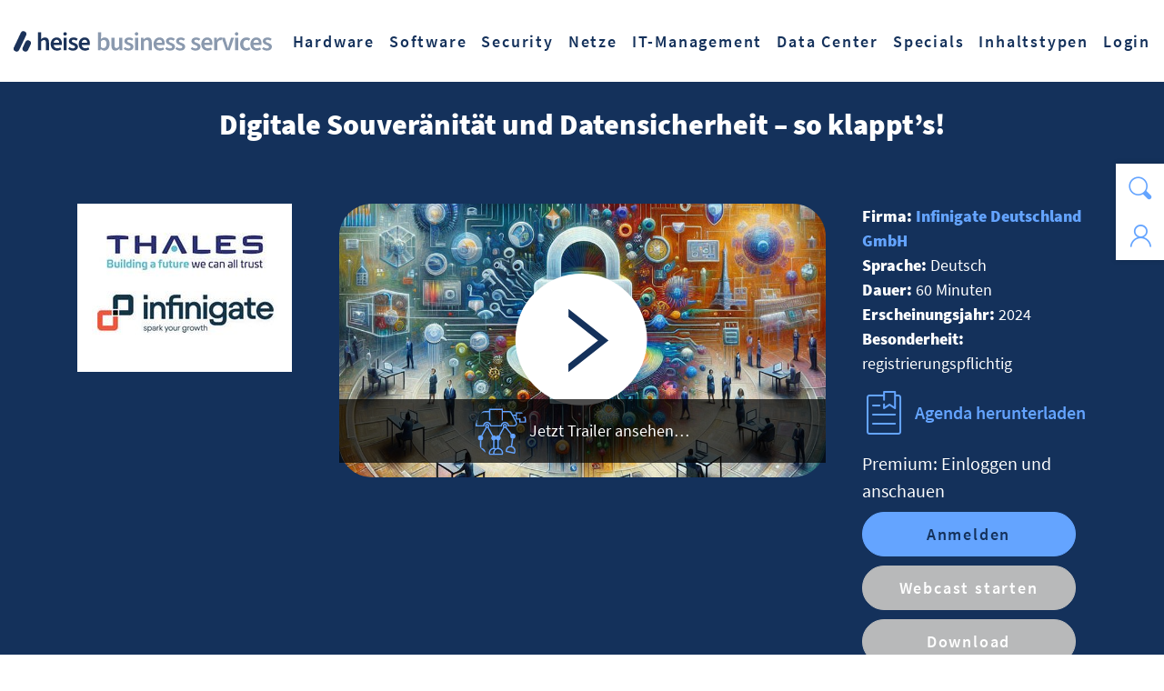

--- FILE ---
content_type: text/html; charset=utf-8
request_url: https://business-services.heise.de/security/bedrohungen-schwachstellen/beitrag/digitale-souveraenitaet-und-datensicherheit-so-klappts-4752
body_size: 20930
content:
<!DOCTYPE html>
<html dir="ltr" lang="de-DE">
<head>
<meta charset="utf-8">
<!-- 
	This website is powered by TYPO3 - inspiring people to share!
	TYPO3 is a free open source Content Management Framework initially created by Kasper Skaarhoj and licensed under GNU/GPL.
	TYPO3 is copyright 1998-2026 of Kasper Skaarhoj. Extensions are copyright of their respective owners.
	Information and contribution at https://typo3.org/
-->
<base href="https://business-services.heise.de/">
<link rel="shortcut icon" href="/favicon.ico" type="image/x-icon">
<title>Digitale Souveränität und Datensicherheit – so klappt’s! | heise</title>
<meta name="generator" content="TYPO3 CMS" />
<meta name="viewport" content="width=device-width, initial-scale=1.0" />
<meta name="description" content="Für ein Höchstmaß an digitaler Sicherheit braucht es zwei Voraussetzungen: Ohne digitale Souveränität und eine klare Funktionstrennung geht es nicht. Wir&amp;hellip;" />
<meta name="twitter:card" content="summary" />
<meta name="copyright" content="Heise Medien" />

	<link rel="stylesheet" type="text/css" media="all"  href="/typo3temp/scriptmerger/compressed/head-03807441874c70f373d604a36c20c852.merged.gz.css" crossorigin="anonymous" />
<link rel="apple-touch-icon" sizes="180x180" href="/assets/default/images/favicon/apple-touch-icon.png">
<link rel="icon" type="image/png" sizes="32x32" href="/assets/default/images/favicon/favicon-32x32.png">
<link rel="icon" type="image/png" sizes="16x16" href="/assets/default/images/favicon/favicon-16x16.png">
<link rel="icon" href="/assets/default/images/favicon/favicon.svg" type="image/svg+xml">
<link rel="manifest" href="/assets/default/images/favicon/site.webmanifest">
<meta name="theme-color" media="(prefers-color-scheme: dark)" content="#202020">
<meta name="theme-color" media="(prefers-color-scheme: light)" content="#ffffff">
<link rel="preload" href="/assets/default/fonts/Source_Sans_Pro/source-sans-pro-v14-latin-regular.woff2" as="font" type="font/woff2" crossorigin>
<link rel="preload" href="/assets/default/fonts/Source_Sans_Pro/source-sans-pro-v14-latin-600.woff2" as="font" type="font/woff2" crossorigin>
<link rel="preload" href="/assets/default/fonts/Source_Sans_Pro/source-sans-pro-v14-latin-600italic.woff2" as="font" type="font/woff2" crossorigin>
<link rel="preload" href="/assets/default/fonts/Source_Sans_Pro/source-sans-pro-v14-latin-900.woff2" as="font" type="font/woff2" crossorigin>
<link rel="preload" href="/assets/default/fonts/icomoon/fonts/icomoon.ttf?w1i1tb" as="font" type="font/ttf" crossorigin>  
  <script data-ignore="1" type="text/javascript">function _typeof(t){return(_typeof="function"==typeof Symbol&&"symbol"==typeof Symbol.iterator?function(t){return typeof t}:function(t){return t&&"function"==typeof Symbol&&t.constructor===Symbol&&t!==Symbol.prototype?"symbol":typeof t})(t)}!function(){for(var t,e,o=[],n=window,r=n;r;){try{if(r.frames.__tcfapiLocator){t=r;break}}catch(t){}if(r===n.top)break;r=n.parent}t||(function t(){var e=n.document,o=!!n.frames.__tcfapiLocator;if(!o)if(e.body){var r=e.createElement("iframe");r.style.cssText="display:none",r.name="__tcfapiLocator",e.body.appendChild(r)}else setTimeout(t,5);return!o}(),n.__tcfapi=function(){for(var t=arguments.length,n=new Array(t),r=0;r<t;r++)n[r]=arguments[r];if(!n.length)return o;"setGdprApplies"===n[0]?n.length>3&&2===parseInt(n[1],10)&&"boolean"==typeof n[3]&&(e=n[3],"function"==typeof n[2]&&n[2]("set",!0)):"ping"===n[0]?"function"==typeof n[2]&&n[2]({gdprApplies:e,cmpLoaded:!1,cmpStatus:"stub"}):o.push(n)},n.addEventListener("message",(function(t){var e="string"==typeof t.data,o={};if(e)try{o=JSON.parse(t.data)}catch(t){}else o=t.data;var n="object"===_typeof(o)?o.__tcfapiCall:null;n&&window.__tcfapi(n.command,n.version,(function(o,r){var a={__tcfapiReturn:{returnValue:o,success:r,callId:n.callId}};t&&t.source&&t.source.postMessage&&t.source.postMessage(e?JSON.stringify(a):a,"*")}),n.parameter)}),!1))}();</script>

<noscript> <img height="1" width="1" style="display:none;" alt="" src=https://px.ads.linkedin.com/collect/?pid=5415554&fmt=gif /> </noscript>
<script data-ignore="1">
    window._sp_queue = [];
    window._sp_ = {
        config: {
            accountId: 1603,
            baseEndpoint: 'https://cmp.heise.de',
            gdpr: { },
            events: {
                onMessageChoiceSelect: function() {
                    console.log('[event] onMessageChoiceSelect', arguments);
                },
                onMessageReady: function() {
                    console.log('[event] onMessageReady', arguments);
                },
                onMessageChoiceError: function() {
                    console.log('[event] onMessageChoiceError', arguments);
                },
                onPrivacyManagerAction: function() {
                    console.log('[event] onPrivacyManagerAction', arguments);
                },
                onPMCancel: function() {
                    console.log('[event] onPMCancel', arguments);
                },
                onMessageReceiveData: function() {
                    console.log('[event] onMessageReceiveData', arguments);
                },
                onSPPMObjectReady: function() {
                    console.log('[event] onSPPMObjectReady', arguments);
                },
                onConsentReady: function (consentUUID, euconsent) {
                    console.log('[event] onConsentReady', arguments);
                },
                onError: function() {
                    console.log('[event] onError', arguments);
                },
            }
        }
    }
</script>
<script src='https://cmp.heise.de/unified/wrapperMessagingWithoutDetection.js' data-ignore="1"></script>

<script data-ignore="1">
    (function (w, d, s, l, i) {
        w[l] = w[l] || [];
        w[l].push({'gtm.start': new Date().getTime(), event: 'gtm.js'});
        var f = d.getElementsByTagName(s)[0], j = d.createElement(s), dl = l != 'dataLayer' ? '&l=' + l : '';
        j.async = false;
        j.src = 'https://www.googletagmanager.com/gtm.js?id=' + i + dl;
        f.parentNode.insertBefore(j, f);
    })(window, document, 'script', 'dataLayer', 'GTM-KGXHHD2');
</script>


<script data-ignore="1">
    (function (sCDN,sCDNProject,sCDNWorkspace,sCDNVers) {
        if(
            window.localStorage !== null &&
            typeof window.localStorage === "object" &&
            typeof window.localStorage.getItem === "function" &&
            window.sessionStorage !== null &&
            typeof window.sessionStorage === "object" &&
            typeof window.sessionStorage.getItem === "function" )
        {
            sCDNVers = window.sessionStorage.getItem('jts_preview_version') || window.localStorage.getItem('jts_preview_version') || sCDNVers;
        }
        window.jentis = window.jentis || {};
        window.jentis.config = window.jentis.config || {};
        window.jentis.config.frontend = window.jentis.config.frontend || {};
        window.jentis.config.frontend.cdnhost = sCDN+"/get/"+sCDNWorkspace+"/web/"+sCDNVers+"/";
        window.jentis.config.frontend.vers = sCDNVers;
        window.jentis.config.frontend.env = sCDNWorkspace;
        window.jentis.config.frontend.project = sCDNProject;
        window._jts = window._jts || [];
        var f   = document.getElementsByTagName("script")[0];
        var j = document.createElement("script");
        j.async = true;
        j.src   = window.jentis.config.frontend.cdnhost+"iuuucu.js";
        f.parentNode.insertBefore(j, f)
    })("https://pawa7n.business-services.heise.de","heise","live","_");
    _jts.push({track:"pageview"});
    _jts.push({track:"submit"});
</script>

<script data-ignore="1">
    window._ti = window._ti || {};
    window._tiConfig = window._tiConfig || {
        tiDomain: 'responder.wt.heise.de',
        tiId: '288689636920174',
        // customDomain: 'sub.domain.tld',
        // customPath: 'js/container_script.js',
        option: {}
    };
    window._ti['cp17_responsivePages'] = 'undefiniert';
    window._ti['cp26_pver'] = 'v5_hbs';
    var url = window.location.href,
        urlparts = url.split("?")[0];
    var parts = urlparts.split("/");
    window._ti['contentGroup'] = {
        1: 'business-services.heise.de',
        2: 'business-services',
        3:  parts[3],
        4:  parts[4],
        5:  parts[5],
        6:  parts[6],
        7:  parts[7],
        9:  document.title,
        10: 'business-services'
    };
    (function(a,d,c,f){a.wts=a.wts||[];var g=function(b){var a="";b.customDomain&&b.customPath?a=b.customDomain+"/"+b.customPath:b.tiDomain&&b.tiId&&(a=b.tiDomain+"/resp/api/get/"+b.tiId+"?url="+encodeURIComponent("https://"+d.location.host+"/")+"&v=5");if(b.option)for(var c in b.option)a+="&"+c+"="+encodeURIComponent(b.option[c]);return a};if(-1===d.cookie.indexOf("wt_r=1")){var e=d.getElementsByTagName(c)[0];c=d.createElement(c);c.async=0;c.onload=function(){if("undefined"!==typeof a.wt_r&&!isNaN(a.wt_r)){var b=
        new Date,c=b.getTime()+1E3*parseInt(a.wt_r);b.setTime(c);d.cookie="wt_r=1;path=/;expires="+b.toUTCString()}};c.onerror=function(){"undefined"!==typeof a.wt_mcp_hide&&"function"===typeof a.wt_mcp_hide.show&&(a.wt_mcp_hide.show(),a.wt_mcp_hide.show=function(){})};c.src="//"+g(f);e.parentNode.insertBefore(c,e)}})(window,document,"script",_tiConfig);
</script>

<link rel="canonical" href="https://business-services.heise.de/security/bedrohungen-schwachstellen/beitrag/digitale-souveraenitaet-und-datensicherheit-so-klappts-4752"/>


<meta property="og:title" content="Digitale Souveränität und Datensicherheit – so klappt’s!"/>
<meta property="og:image" content="https://business-services.heise.de/uploads/tx_hbs/Teaserbild_Infinigate_Thales_WC_04072024_neu_850x.jpg"/>
<script type="application/ld+json">
    {
        "@context": "https://schema.org",
        "@type": "Event",
        "name": "Digitale Souveränität und Datensicherheit – so klappt’s!",
        "startDate": "2024-07-04T11:00",
        "endDate": "2024-07-04T12:00",
        "eventAttendanceMode": "https://schema.org/OnlineEventAttendanceMode",
        "Url": "https://business-services.heise.de/security/bedrohungen-schwachstellen/beitrag/digitale-souveraenitaet-und-datensicherheit-so-klappts-4752",
        "eventStatus": "https://schema.org/EventScheduled",
        "location": {
        "@type": "VirtualLocation",
        "url": "https://business-services.heise.de/security/bedrohungen-schwachstellen/beitrag/digitale-souveraenitaet-und-datensicherheit-so-klappts-4752"
        },
        "image": [
        "https://business-services.heise.de/uploads/tx_hbs/Teaserbild_Infinigate_Thales_WC_04072024_neu_850x.jpg"
        ],
        "description": "Für ein Höchstmaß an digitaler Sicherheit braucht es zwei Voraussetzungen: Ohne digitale Souveränität und eine klare Funktionstrennung geht es nicht. Wir zeigen in dieser Aufzeichnung, wie ein Unternehmen das erfolgreich umgesetzt hat."
        }
</script>

<script src="https://jwpsrv.com/library/jdMZwHEGEeKp5yIACp8kUw.js" data-ignore="1"></script>

</head>
<body class="layout-1">


<noscript><iframe src="https://www.googletagmanager.com/ns.html?id=GTM-KGXHHD2" height="0" width="0" style="display:none;visibility:hidden"></iframe></noscript>
<div class="wrapper layout-0">
	<div class="text-center"><a class="sr-only sr-only-focusable" title="Zum Hauptinhalt springen" href="/security/bedrohungen-schwachstellen#main">Zum Hauptinhalt springen</a></div>
	<header id="header">
		<nav class="navbar navbar-expand-lg" aria-label="Main"><a class="navbar-brand" href="/"><svg viewBox="0 0 293.64 23.39" class="img-fluid" width="362" height="40" aria-label="heise Business Services" xmlns="http://www.w3.org/2000/svg" xmlns:xlink="http://www.w3.org/1999/xlink"><title>heise Business Services</title><rect x="-5.32" y="8.36" width="25.12" height="6.67" rx="3.34" ry="3.34" transform="translate(-6.42 13.31) rotate(-65)" style="fill: #1b3259" /><rect x="8.11" y="13.61" width="13.54" height="6.67" rx="3.34" ry="3.34" transform="translate(-6.76 23.27) rotate(-65)" style="fill: #1b3259" /><path d="M27.78,22.01h3.5v-10.07c1.15-1.18,1.97-1.77,3.24-1.77,1.53,0,2.21.85,2.21,3.21v8.62h3.47v-9.07c0-3.65-1.35-5.77-4.48-5.77-1.76.09-3.41.87-4.59,2.18l.15-2.77V1.22h-3.5v20.78ZM49.24,22.36c1.79.03,3.54-.5,5-1.53l-1.18-2.18c-1,.66-2.16,1-3.36,1-2.2.08-4.07-1.62-4.18-3.83h9.13c.13-.58.19-1.17.18-1.77,0-4.06-2.12-6.89-6.03-6.89-3.39,0-6.68,2.88-6.68,7.6,0,4.83,3.13,7.59,7.13,7.59h0ZM45.53,13.23c.29-2.18,1.71-3.36,3.36-3.36,1.88,0,2.88,1.24,2.88,3.36h-6.24ZM56.83,22.01h3.5V7.52h-3.5v14.48ZM58.6,5.05c1.09-.06,1.92-1,1.86-2.09-.06-1.09-1-1.92-2.09-1.86-1.05.06-1.86.93-1.86,1.97-.03,1.07.82,1.95,1.89,1.98.07,0,.14,0,.21,0h0ZM67.46,22.36c3.68,0,5.68-2,5.68-4.5s-1.97-3.65-4.21-4.42c-1.83-.62-2.86-1.03-2.86-2.09,0-.85.65-1.56,2.09-1.56,1.17,0,2.32.39,3.24,1.11l1.5-1.97c-1.34-1.15-3.06-1.78-4.83-1.76-3.24,0-5.3,1.83-5.3,4.36,0,2.3,1.94,3.5,4.03,4.27,1.62.59,3.03,1.06,3.03,2.27,0,.97-.74,1.68-2.27,1.68-1.49.01-2.93-.51-4.06-1.47l-1.53,1.97c1.49,1.37,3.45,2.13,5.48,2.12h0ZM81.12,22.36c1.79.03,3.54-.5,5-1.53l-1.18-2.18c-1,.66-2.16,1-3.36,1-2.2.08-4.07-1.62-4.18-3.83h9.13c.13-.58.19-1.17.18-1.77,0-4.06-2.12-6.89-6.03-6.89-3.38,0-6.68,2.88-6.68,7.6,0,4.82,3.13,7.59,7.13,7.59h0ZM77.41,13.23c.29-2.18,1.71-3.36,3.36-3.36,1.88,0,2.88,1.24,2.88,3.36h-6.24Z" style="fill: #1b3259" /><path d="M102.98,22.36c3.21,0,6.15-2.86,6.15-7.83,0-4.44-2.09-7.36-5.71-7.36-1.55.09-3.03.72-4.15,1.8l.12-2.38V1.22h-3.5v20.78h2.74l.32-1.53h.09c1.02,1.12,2.43,1.8,3.94,1.88ZM102.21,19.47c-1.05-.02-2.06-.43-2.83-1.15v-6.68c.76-.94,1.88-1.51,3.09-1.59,2.15,0,3.09,1.68,3.09,4.53,0,3.24-1.47,4.89-3.35,4.89h0ZM115.61,22.36c1.85-.04,3.58-.96,4.65-2.47h.09l.26,2.12h2.86V7.52h-3.47v9.89c-1.06,1.38-1.88,1.97-3.15,1.97-1.53,0-2.21-.88-2.21-3.24V7.52h-3.47v9.07c0,3.65,1.36,5.77,4.45,5.77ZM130.62,22.36c3.68,0,5.68-2,5.68-4.5s-1.97-3.65-4.21-4.42c-1.83-.62-2.86-1.03-2.86-2.09,0-.85.65-1.56,2.09-1.56,1.17,0,2.31.39,3.24,1.11l1.5-1.97c-1.34-1.15-3.06-1.78-4.83-1.77-3.24,0-5.3,1.83-5.3,4.36,0,2.3,1.94,3.5,4.03,4.27,1.62.59,3.03,1.06,3.03,2.27,0,.97-.74,1.68-2.27,1.68-1.49.01-2.93-.51-4.06-1.47l-1.53,1.97c1.49,1.37,3.45,2.13,5.48,2.12h0ZM138.1,22.01h3.5V7.52h-3.5v14.48ZM139.86,5.05c1.09-.06,1.92-1,1.86-2.09-.06-1.09-1-1.92-2.09-1.86-1.05.06-1.86.93-1.86,1.97-.02,1.07.82,1.95,1.89,1.98.07,0,.13,0,.2,0ZM144.66,22.01h3.5v-10.07c1.15-1.18,1.97-1.77,3.24-1.77,1.53,0,2.21.85,2.21,3.21v8.62h3.47v-9.07c0-3.65-1.35-5.77-4.47-5.77-1.82.1-3.53.93-4.74,2.3h-.09l-.26-1.94h-2.86v14.48ZM166.18,22.36c1.79.03,3.54-.5,5-1.53l-1.18-2.18c-1,.66-2.16,1-3.36,1-2.2.08-4.07-1.62-4.18-3.83h9.13c.13-.58.19-1.17.18-1.77,0-4.06-2.12-6.89-6.04-6.89-3.39,0-6.68,2.88-6.68,7.6,0,4.82,3.12,7.59,7.13,7.59ZM162.47,13.23c.29-2.18,1.71-3.36,3.36-3.36,1.88,0,2.89,1.24,2.89,3.36h-6.24ZM177.84,22.36c3.68,0,5.68-2,5.68-4.5s-1.97-3.65-4.21-4.42c-1.82-.62-2.86-1.03-2.86-2.09,0-.85.65-1.56,2.09-1.56,1.17,0,2.31.39,3.24,1.11l1.5-1.97c-1.34-1.15-3.06-1.78-4.83-1.77-3.24,0-5.3,1.83-5.3,4.36,0,2.3,1.94,3.5,4.03,4.27,1.62.59,3.03,1.06,3.03,2.27,0,.97-.74,1.68-2.27,1.68-1.49.01-2.93-.51-4.06-1.47l-1.53,1.97c1.49,1.37,3.45,2.13,5.48,2.12h0ZM189.38,22.36c3.68,0,5.68-2,5.68-4.5s-1.97-3.65-4.21-4.42c-1.82-.62-2.86-1.03-2.86-2.09,0-.85.65-1.56,2.09-1.56,1.17,0,2.31.4,3.24,1.12l1.5-1.97c-1.34-1.15-3.06-1.78-4.83-1.77-3.24,0-5.3,1.83-5.3,4.36,0,2.3,1.94,3.5,4.03,4.27,1.62.59,3.03,1.06,3.03,2.27,0,.97-.74,1.68-2.27,1.68-1.49.01-2.93-.51-4.06-1.47l-1.53,1.97c1.5,1.37,3.45,2.13,5.48,2.12h0ZM206.81,22.36c3.68,0,5.68-2,5.68-4.5s-1.97-3.65-4.21-4.42c-1.82-.62-2.86-1.03-2.86-2.09,0-.85.65-1.56,2.09-1.56,1.17,0,2.31.4,3.24,1.12l1.5-1.97c-1.34-1.15-3.06-1.78-4.83-1.77-3.24,0-5.3,1.83-5.3,4.36,0,2.3,1.94,3.5,4.03,4.27,1.62.59,3.03,1.06,3.03,2.27,0,.97-.74,1.68-2.27,1.68-1.49.01-2.93-.51-4.06-1.47l-1.53,1.97c1.49,1.37,3.45,2.12,5.48,2.11h0ZM220.47,22.36c1.79.03,3.54-.5,5-1.53l-1.18-2.18c-1,.66-2.16,1-3.36,1-2.2.08-4.07-1.62-4.18-3.83h9.13c.13-.58.19-1.17.18-1.77,0-4.06-2.12-6.89-6.04-6.89-3.38,0-6.68,2.88-6.68,7.6,0,4.82,3.12,7.59,7.12,7.59h0ZM216.76,13.23c.29-2.18,1.71-3.36,3.36-3.36,1.88,0,2.88,1.24,2.88,3.36h-6.24ZM228.06,22.01h3.5v-8.77c.85-2.21,2.24-2.97,3.38-2.97.47,0,.93.05,1.38.18l.71-2.97c-.52-.21-1.09-.31-1.65-.29-1.53,0-3.06,1.06-4.12,2.94h-.08l-.26-2.59h-2.86v14.48ZM241.66,22.01h4l4.92-14.48h-3.36l-2.27,7.45c-.38,1.44-.82,2.91-1.21,4.39h-.12c-.41-1.47-.82-2.94-1.24-4.39l-2.24-7.45h-3.53l5.03,14.48ZM251.87,22.01h3.5V7.52h-3.5v14.48ZM253.64,5.05c1.09-.06,1.92-1,1.86-2.09s-1-1.92-2.09-1.86c-1.05.06-1.86.93-1.86,1.97-.02,1.07.82,1.95,1.89,1.98.07,0,.14,0,.21,0h0ZM264.5,22.36c1.74,0,3.43-.62,4.74-1.77l-1.41-2.21c-.83.72-1.88,1.13-2.97,1.15-2.21,0-3.77-1.88-3.77-4.74s1.59-4.77,3.89-4.77c.89,0,1.74.33,2.38.94l1.68-2.18c-1.15-1.06-2.67-1.64-4.24-1.62-3.89,0-7.3,2.8-7.3,7.63,0,4.8,3.06,7.56,7.01,7.56h0ZM276.3,22.36c1.79.03,3.54-.5,5-1.53l-1.18-2.18c-1,.66-2.16,1-3.36,1-2.2.08-4.07-1.62-4.18-3.83h9.13c.13-.58.19-1.17.18-1.77,0-4.06-2.12-6.89-6.04-6.89-3.38,0-6.68,2.88-6.68,7.6,0,4.82,3.13,7.59,7.14,7.59h0ZM272.59,13.23c.29-2.18,1.71-3.36,3.36-3.36,1.88,0,2.88,1.24,2.88,3.36h-6.24ZM287.96,22.36c3.68,0,5.68-2,5.68-4.5s-1.97-3.65-4.21-4.42c-1.82-.62-2.86-1.03-2.86-2.09,0-.85.65-1.56,2.09-1.56,1.17,0,2.31.4,3.24,1.12l1.5-1.97c-1.34-1.15-3.06-1.78-4.83-1.77-3.24,0-5.3,1.83-5.3,4.36,0,2.3,1.94,3.5,4.03,4.27,1.62.59,3.03,1.06,3.03,2.27,0,.97-.74,1.68-2.27,1.68-1.49.01-2.93-.51-4.06-1.47l-1.53,1.97c1.5,1.37,3.46,2.12,5.49,2.11h0Z" style="fill: #8a99ae" /></svg></a><button class="navbar-toggler" type="button" data-toggle="collapse" data-target="#mainNav" aria-controls="mainNav" aria-expanded="false" aria-label="Toggle navigation"><span class="sr-only">Toggle navigation</span><span class="icon-bar top-bar"></span><span class="icon-bar middle-bar"></span><span class="icon-bar bottom-bar"></span></button><div class="collapse navbar-collapse flex-shrink-0 ml-auto" id="mainNav"><ul class="navbar-nav ml-auto"><li class="nav-item dropdown"><a href="/hardware" title="Hardware" class="nav-link" role="button">Hardware</a><button type="button" class="nav-link dropdown-toggle icon-down" data-toggle="dropdown" aria-haspopup="true" aria-expanded="false"></button><div class="dropdown-menu"><div class="dropdown-items"><a class="dropdown-item" href="/hardware/client-systeme" title="Client-Systeme">Client-Systeme</a><a class="dropdown-item" href="/hardware/remote-work" title="Remote Work">Remote Work</a><a class="dropdown-item" href="/hardware/server" title="Server">Server</a><a class="dropdown-item" href="/hardware/storage" title="Storage">Storage</a><a class="dropdown-item" href="/hardware/netzwerk-hardware" title="Netzwerk-Hardware">Netzwerk-Hardware</a></div></div></li><li class="nav-item dropdown"><a href="/software" title="Software" class="nav-link" role="button">Software</a><button type="button" class="nav-link dropdown-toggle icon-down" data-toggle="dropdown" aria-haspopup="true" aria-expanded="false"></button><div class="dropdown-menu"><div class="dropdown-items"><a class="dropdown-item" href="/software/betriebssysteme" title="Betriebssysteme">Betriebssysteme</a><a class="dropdown-item" href="/software/enterprise-software" title="Enterprise-Software">Enterprise-Software</a><a class="dropdown-item" href="/software/entwicklungssysteme-und-tools" title="Entwicklungssysteme und Tools">Entwicklungssysteme und Tools</a><a class="dropdown-item" href="/software/workflow-collaboration" title="Workflow / Collaboration">Workflow / Collaboration</a><a class="dropdown-item" href="/software/machine-learning-ki" title="Machine Learning / KI">Machine Learning / KI</a><a class="dropdown-item" href="/software/open-source" title="Open Source">Open Source</a><a class="dropdown-item" href="/software/productivity-office" title="Productivity / Office">Productivity / Office</a></div></div></li><li class="nav-item active dropdown"><a href="/security" title="Security" class="nav-link" role="button">Security</a><button type="button" class="nav-link dropdown-toggle icon-down" data-toggle="dropdown" aria-haspopup="true" aria-expanded="false"></button><div class="dropdown-menu"><div class="dropdown-items"><a class="dropdown-item" href="/security/authentifizierung-zugangssysteme" title="Authentifizierung / Zugangssysteme">Authentifizierung / Zugangssysteme</a><a class="dropdown-item active" href="/security/bedrohungen-schwachstellen" title="Bedrohungen / Schwachstellen">Bedrohungen / Schwachstellen</a><a class="dropdown-item" href="/security/datenschutz-dsgvo" title="Datenschutz / Compliance / Richtlinien">Datenschutz / Compliance / Richtlinien</a><a class="dropdown-item" href="/security/firewall-vpn-ids" title="Firewall, VPN & IDS">Firewall, VPN & IDS</a><a class="dropdown-item" href="/security/malware" title="Malware">Malware</a><a class="dropdown-item" href="/security/security-loesungen" title="Security-Lösungen">Security-Lösungen</a><a class="dropdown-item" href="/security/security-management" title="Security Management">Security Management</a></div></div></li><li class="nav-item dropdown"><a href="/netze" title="Netze" class="nav-link" role="button">Netze</a><button type="button" class="nav-link dropdown-toggle icon-down" data-toggle="dropdown" aria-haspopup="true" aria-expanded="false"></button><div class="dropdown-menu"><div class="dropdown-items"><a class="dropdown-item" href="/netze/lan-wan" title="LAN / WAN">LAN / WAN</a><a class="dropdown-item" href="/netze/remote-access" title="Remote Access">Remote Access</a><a class="dropdown-item" href="/netze/netzwerk-management" title="Netzwerk-Management">Netzwerk-Management</a><a class="dropdown-item" href="/netze/netzwerk-sicherheit" title="Netzwerk-Sicherheit">Netzwerk-Sicherheit</a></div></div></li><li class="nav-item dropdown"><a href="/it-management" title="IT-Management" class="nav-link" role="button">IT-Management</a><button type="button" class="nav-link dropdown-toggle icon-down" data-toggle="dropdown" aria-haspopup="true" aria-expanded="false"></button><div class="dropdown-menu"><div class="dropdown-items"><a class="dropdown-item" href="/it-management/big-data" title="Big Data">Big Data</a><a class="dropdown-item" href="/it-management/business-intelligence" title="Business Intelligence">Business Intelligence</a><a class="dropdown-item" href="/it-management/cloud-computing" title="Cloud Computing">Cloud Computing</a><a class="dropdown-item" href="/it-management/daten-management" title="Daten Management">Daten Management</a><a class="dropdown-item" href="/it-management/digitale-souveraenitaet" title="Digitale Souveränität">Digitale Souveränität</a><a class="dropdown-item" href="/it-management/digitalisierung" title="Digitalisierung">Digitalisierung</a><a class="dropdown-item" href="/it-management/enterprise-resource-planning-erp" title="Enterprise Resource Planning (ERP)">Enterprise Resource Planning (ERP)</a><a class="dropdown-item" href="/it-management/infrastruktur-management" title="Infrastruktur Management">Infrastruktur Management</a><a class="dropdown-item" href="/it-management/rechenzentren" title="Rechenzentren">Rechenzentren</a></div></div></li><li class="nav-item dropdown"><a href="/data-center" title="Data Center" class="nav-link" role="button">Data Center</a><button type="button" class="nav-link dropdown-toggle icon-down" data-toggle="dropdown" aria-haspopup="true" aria-expanded="false"></button><div class="dropdown-menu"><div class="dropdown-items"><a class="dropdown-item" href="/it-management/big-data" title="Big Data">Big Data</a><a class="dropdown-item" href="/security/firewall-vpn-ids" title="Firewall, VPN & IDS">Firewall, VPN & IDS</a><a class="dropdown-item" href="/it-management/infrastruktur-management" title="Infrastruktur Management">Infrastruktur Management</a><a class="dropdown-item" href="/it-management/rechenzentren" title="Rechenzentren">Rechenzentren</a><a class="dropdown-item" href="/hardware/server" title="Server">Server</a><a class="dropdown-item" href="/hardware/storage" title="Storage">Storage</a></div></div></li><li class="nav-item dropdown"><a href="/default-2ecd49521b-2" title="Specials" class="nav-link" role="button">Specials</a><button type="button" class="nav-link dropdown-toggle icon-down" data-toggle="dropdown" aria-haspopup="true" aria-expanded="false"></button><div class="dropdown-menu"><div class="dropdown-items"><a class="dropdown-item" href="https://it-kenner.heise.de/das-betriebssystem-fuer-eine-neue-aera/" title="Das Betriebssystem für eine neue Ära">Das Betriebssystem für eine neue Ära</a><a class="dropdown-item" href="https://it-kenner.heise.de/it-summit-by-heise/" title="IT Summit by heise">IT Summit by heise</a><a class="dropdown-item" href="https://it-kenner.heise.de/zukunft-der-videokonferenzen/" title="Zukunft der Videokonferenzen">Zukunft der Videokonferenzen</a><a class="dropdown-item" href="https://it-kenner.heise.de/zukunft-der-arbeit/" title="Die Zukunft der Arbeit">Die Zukunft der Arbeit</a><a class="dropdown-item" href="https://it-kenner.heise.de/secure-it-fuer-unternehmen/" title="Secure IT für Unternehmen">Secure IT für Unternehmen</a><a class="dropdown-item" href="https://it-kenner.heise.de/zusammen-das-data-center-weiterentwickeln/" title="Zusammen das Data-Center weiterentwickeln">Zusammen das Data-Center weiterentwickeln</a><a class="dropdown-item" href="/specials/online-marketing/home" title="Online-Marketing">Online-Marketing</a></div></div></li><li class="nav-item dropdown"><a href="/whitepaper" title="Inhaltstypen" class="nav-link" role="button">Inhaltstypen</a><button type="button" class="nav-link dropdown-toggle icon-down" data-toggle="dropdown" aria-haspopup="true" aria-expanded="false"></button><div class="dropdown-menu"><div class="dropdown-items"><a class="dropdown-item" href="/whitepaper" title="Whitepaper">Whitepaper</a><a class="dropdown-item" href="/webcasts" title="Webcasts">Webcasts</a><a class="dropdown-item" href="/podcasts" title="Podcasts">Podcasts</a><a class="dropdown-item" href="/artikel" title="Artikel">Artikel</a><a class="dropdown-item" href="/videos" title="Videos">Videos</a><a class="dropdown-item" href="" title="eBooks">eBooks</a></div></div></li><li class="nav-item"><a href="/login" title="Login" class="nav-link" role="button">Login</a></li></ul></div></nav><div id="sidebar"><ul class="nav nav-sidebar" data-toggle="offcanvas" data-target="#sidebarContent" aria-controls="sidebarContent" aria-expanded="false" aria-label="Sidebar"><li><a title="Suche" data-toggle="content" data-target="#searchBox" role="button" aria-expanded="false" aria-controls="searchBox"><i class="icon-Suche"></i></a></li><li><a class="" title="Login" data-toggle="content" data-target="#loginBox66" role="button" aria-expanded="false" aria-controls="loginBox66"><i class="icon-Profil-Login"></i></a></li></ul><div id="sidebarContent" class="offcanvas-collapse"><div class="offcanvas-content p-3 p-md-4 p-lg-5"><div id="searchBox" class="collapse"><div class="tx_solr"><div class="tx-solr-search-form"><form method="get" class="hbs-form" id="tx-solr-search-form-pi-sidebar" action="/suchergebnisse" data-suggest="/suchergebnisse?type=7384" data-suggest-header="Top Treffer" accept-charset="utf-8"><div class="input-group mb-4"><input type="text" class="tx-solr-q js-solr-q tx-solr-suggest tx-solr-suggest-focus form-control" placeholder="Suchen:" name="tx_solr[q]" value="" /></div><button class="btn btn-primary d-block mx-auto" type="submit" title="Suche"><span>Suche</span></button></form></div></div></div><div id="loginBox66" class="collapse"></div></div><button class="btn btn-link offcanvas-close"><i class="icon-forward"></i></button></div></div>
	</header>
	<main id="main">
		
    
        <!--TYPO3SEARCH_begin-->
        <div class="tx-hbs hbs-webcast">
    
    
    
            
            
        

    
            
        

    
            
        
    
            
        

    
            <html xmlns="http://www.w3.org/1999/xhtml" lang="en" xmlns:f="http://typo3.org/ns/fluid/ViewHelpers"
      xmlns:drive="http://typo3.org/ns/Drive/DriveBase/ViewHelpers">

<div class="content-header bg-black text-white pt-4">
    <div class="container">
        
            <h1 class="text-center">Digitale Souveränität und Datensicherheit – so klappt’s!</h1>
        

        <div class="row big-gutters">
            <div class="col-lg-6 col-xxl-auto order-lg-1 mb-4">
                
                        
                                <button type="button" data-iframe="true" data-src="https://streaming.business-services.heise.de/thales/digitale-souveraenitaet-und-datensicherheit-so-klappts?view=demo" class="hbs-teaser-wrapper btn-transparent" data-toggle="modal"
                                        data-target="#Lightbox-4752" title="Vorschau">
                                    <img class="img-fluid" onclick="ga('send', 'pageview', '/Webcast-Vorschau/Digitale Souveränität und Datensicherheit – so klappt’s!');" alt="Vorschaubild Digitale Souveränität und Datensicherheit – so klappt’s!" src="/typo3temp/assets/_processed_/d/b/csm_Teaserbild_Infinigate_Thales_WC_04072024_neu_850x_ec32809fae.jpg" width="850" height="478" />
                                    <svg viewBox="0 0 148.1 147.6" xml:space="preserve" class="hbs-teaser-btn img-fluid" width="150" height="150" aria-label="Abspielen" xmlns="http://www.w3.org/2000/svg" xmlns:xlink="http://www.w3.org/1999/xlink" data-namespace="http://www.w3.org/XML/1998/namespace"><title>Abspielen</title><g transform="translate(-876 -522.835)"><circle cx="949.2" cy="596" r="71.5" class="fill-white" style="fill: #fff" /><path d="m935.4 622.6 32.1-25.5h11.3l-43.5 34.4v-8.9zm32.1-25.5-32.1-25.5v-8.9l43.5 34.4h-11.4z" class="fill-primary" style="fill: #14315B" /> </g></svg>
                                    <div class="hbs-teaser-banner">
                                        <svg width="60" height="60" viewBox="0 0 141.7 141.7" xml:space="preserve" class="img-fluid" aria-label="IT-IT" xmlns="http://www.w3.org/2000/svg" xmlns:xlink="http://www.w3.org/1999/xlink" data-namespace="http://www.w3.org/XML/1998/namespace" style="fill: #64A4FF"><title>IT-IT</title><path class="animal-head" d="M140,34.1h-6.5V22.2h-26.7v6.2h-7.7l1.8,3.3h5.9v9.7h9v7.8h17.6V37.5h6.5V34.1z M130.1,46h-11v-7.8h-9V25.6h19.9v8.5h-3.6v3.3h3.6L130.1,46z" /><path class="animal-body" d="M99.2,28.5L96,22.5c-1.1-2.1-3.3-3.4-5.7-3.4h-17v-6.1h-36v6.1H27.1c-5.9-0.2-11.6,2.2-15.6,6.5c-10.1,10.8-9,31.2-9,32l0.1,1.6h22.4v-1.6c0.2-4.1,3.6-7.3,7.7-7.2c3.9,0.1,7,3.3,7.2,7.2v1.6H71v-1.7c0.2-4.1,3.6-7.3,7.7-7.2c3.9,0.1,7,3.3,7.2,7.2v1.6h16c4.5,0,8.2-3.7,8.2-8.2c0-1.4-0.3-2.7-1-3.9L101,31.8L99.2,28.5z M106.1,53.5c-0.9,1.5-2.4,2.4-4.1,2.3H89.2c-1-5.9-6.6-9.8-12.5-8.8c-4.5,0.8-8,4.3-8.8,8.8H43c-1-5.9-6.6-9.8-12.5-8.8c-4.5,0.8-8,4.3-8.8,8.8h-16c0-4.9,0.5-19.8,8.1-28c3.4-3.6,8.2-5.6,13.2-5.4h10.3v21h3.4v-27H70v27h3.3V22.5h17c1.1,0,2.1,0.7,2.7,1.6l13.3,24.6C107.1,50.2,107,52.1,106.1,53.5z" /><path class="animal-leg right" d="M97.5,110.3l2.6-19.4c-0.2,0-0.4,0-0.7,0c-1.1,0-2.1-0.2-2.7-0.4l-2.5,19.1c-7.1-0.5-13.2,4.8-13.7,11.9c-0.1,0.8,0,1.7,0.1,2.5l0.1,1.2l22.9,5l0.6-1c0.7-1.2,1.3-2.5,1.6-3.9C107.2,118.8,103.6,112.5,97.5,110.3z M102.5,124.4L102.5,124.4c-0.1,0.7-0.3,1.3-0.6,1.9l-18.1-3.9c0-0.7,0.1-1.3,0.2-2c1.2-5.1,6.3-8.3,11.4-7.1C100.3,114.5,103.5,119.4,102.5,124.4z" /><path class="animal-leg left" d="M17,114.9V95.4c-0.5,0.1-1.1,0.2-1.7,0.2c-0.6,0-1.2-0.1-1.7-0.2v19.5c-6.4,0.8-11.1,6.3-11.1,12.7c0,1.4,0.2,2.8,0.7,4.2l0.4,1.1H27l0.4-1.1c0.5-1.3,0.7-2.8,0.7-4.2C28.1,121.1,23.3,115.7,17,114.9z M24.7,127.6L24.7,127.6c0,0.6,0,1.3-0.2,1.9H6c-0.9-5.1,2.5-10.1,7.6-11c4.9-0.9,9.7,2.2,10.9,7.1C24.7,126.3,24.7,127,24.7,127.6z" /><circle cx="99.1" cy="84.3" r="6.7" /><circle cx="15.3" cy="88.9" r="6.7" /><path d="M82.7,61c1.9-2.3,1.5-5.7-0.9-7.6c-2.3-1.9-5.7-1.5-7.6,0.9c-1.5,1.9-1.6,4.7-0.1,6.6L62.4,82.6c-2.9-0.8-5.9,0.6-7.2,3.2c-1.1-2.1-3.3-3.4-5.7-3.4c-0.5,0-1,0.1-1.5,0.2L36.4,61.2c2-2.2,1.8-5.6-0.5-7.6c-2.2-2-5.6-1.8-7.6,0.5c-1.8,2.1-1.8,5.2,0.1,7.2L16.9,82.4c1.1,0.3,2.1,0.8,2.9,1.6l11.4-21c0.8,0.2,1.5,0.2,2.3,0L45,84.2c-2.6,2.4-2.8,6.5-0.3,9.2c0.8,0.9,1.9,1.5,3.1,1.8v19.7c-7,0.9-11.9,7.3-11,14.3c0.1,0.9,0.3,1.7,0.6,2.6l0.4,1.1h34.8l0.4-1.1c2.3-6.7-1.2-13.9-7.9-16.3c-0.8-0.3-1.7-0.5-2.5-0.6V95.2c3.5-0.9,5.5-4.4,4.6-7.9c0,0,0,0,0,0c-0.3-1.2-0.9-2.2-1.8-3.1L77,62.9c1,0.3,2,0.3,2.9,0l14,17.6c0.6-0.9,1.5-1.7,2.5-2.2L82.7,61z M32.3,59.7c-1.1,0-2-0.9-2-2s0.9-2,2-2s2,0.9,2,2S33.4,59.7,32.3,59.7z M51.1,95.2c1.7-0.5,3.2-1.6,4-3.2c0.8,1.6,2.3,2.7,4,3.2v19.7c-1.4,0.2-2.7,0.6-4,1.3c-1.3-0.6-2.6-1.1-4-1.3V95.2z M50.4,120c-0.2,0.3-0.4,0.6-0.6,1l-0.2,0.3c-0.2,0.4-0.5,0.9-0.6,1.3c0,0.1-0.1,0.2-0.1,0.3c-0.1,0.4-0.3,0.8-0.4,1.2l-0.1,0.5c-0.1,0.3-0.1,0.7-0.2,1.1c0,0.1,0,0.3-0.1,0.4c-0.1,0.5-0.1,1-0.1,1.5c0,0.7,0,1.3,0.1,2l-8,0c-0.1-0.7-0.2-1.3-0.2-2c0-5.2,4.3-9.5,9.5-9.5c0.8,0,1.6,0.1,2.4,0.3l-0.1,0.1l-0.3,0.3c-0.3,0.3-0.5,0.6-0.7,0.8L50.4,120z M70.3,127.6L70.3,127.6c-0.1,0.6-0.1,1.3-0.3,2H51.6c0-0.1,0-0.2-0.1-0.3c0-0.1,0-0.2-0.1-0.3c-0.1-0.9-0.1-1.8,0-2.7c0.4-2.9,2-5.4,4.5-6.9c1.5-0.9,3.1-1.3,4.8-1.3C66,118.1,70.3,122.3,70.3,127.6z M78.4,59.7c-1.1,0-1.9-0.9-1.9-2l-0.1,0c0-1.1,0.9-2,2-2c1.1,0,2,0.9,2,2C80.4,58.8,79.5,59.7,78.4,59.7z" /></svg>
                                        <span class="text-white">Jetzt Trailer ansehen…</span>
                                    </div>
                                </button>
                            
                    
            </div>
            <div class="col-lg-6 offset-lg-3 order-lg-4">
                
                    <h2 class="text-center text-white font-weight-normal">Webcast-Aufzeichnung vom 4.7.24</h2>
                
            </div>
            <div class="col-md-6 col-lg mb-4">
                


        <div class="d-inline-block bg-white p-3">
            <img class="img-fluid" alt="Logo_Thales_Infinigate_NEU_300x224px_02.jpg" src="/typo3temp/assets/_processed_/f/7/csm_Logo_Thales_Infinigate_NEU_300x224px_02_931b9b7f14.jpg" width="204" height="153" />
        </div>
    

            </div>
            <div class="col-md-6 col-lg order-lg-2 d-flex flex-column justify-content-between align-items-start mb-4">
                
<div class="info">
    
        <span class="font-weight-bolder">Firma: </span>
        
            <a class="font-weight-bolder" title="Externer Link öffnet neues Fenster: Infinigate Deutschland GmbH" rel="nofollow noreferrer" target="_blank" href="https://infinigate.de/">Infinigate Deutschland GmbH</a>
        
        <br />
    

    <span class="font-weight-bolder">Sprache: </span>Deutsch<br />

    
            <span class="font-weight-bolder">Dauer: </span>60
            Minuten<br />
        

    <span class="font-weight-bolder">Erscheinungsjahr: </span>2024<br />
    <span class="font-weight-bolder">Besonderheit: </span>
    registrierungspflichtig
    
        <a href="/uploads/tx_hbs/Agenda_Infinigate_Thales_Webcast_04_07_2024_01.pdf" target="_blank" class="d-flex align-items-center font-weight-bold mt-3"><i class="icon-Kapitel mr-2"></i><span class="font-size-lg lh-sm">Agenda herunterladen</span></a>
    
    
    
</div>


                <div class="mt-3">
                    
    
            
                    


        
                
                    <div class="hbs-speech-bubble top-left"><div class="bubble"><span class="text-black">Exklusiv <br>für Mitglieder</span><svg xmlns="http://www.w3.org/2000/svg" width="176.694" height="133.296" viewBox="0 0 176.694 133.296" class="white"><path d="M760.337,161.414s-12.24-13.924-14.73-30.169c9.088-10.579,14.347-23.2,14.251-36.736-.264-36.807-39.923-66.364-88.582-66.015s-87.893,30.47-87.632,67.275,39.926,66.364,88.585,66.015c18.948-.136,36.453-4.8,50.766-12.6A83.369,83.369,0,0,0,760.337,161.414Z" transform="translate(-583.643 -28.491)"/></svg></div><svg xmlns="http://www.w3.org/2000/svg" style="fill:#64A4FF;" width="96" height="96" viewBox="0 0 141.7 141.7" class="animal primary" xml:space="preserve"><path class="animal-head" d="M140,34.1h-6.5V22.2h-26.7v6.2h-7.7l1.8,3.3h5.9v9.7h9v7.8h17.6V37.5h6.5V34.1z M130.1,46h-11v-7.8h-9V25.6h19.9v8.5h-3.6v3.3h3.6L130.1,46z"/><path class="animal-body" d="M99.2,28.5L96,22.5c-1.1-2.1-3.3-3.4-5.7-3.4h-17v-6.1h-36v6.1H27.1c-5.9-0.2-11.6,2.2-15.6,6.5c-10.1,10.8-9,31.2-9,32l0.1,1.6h22.4v-1.6c0.2-4.1,3.6-7.3,7.7-7.2c3.9,0.1,7,3.3,7.2,7.2v1.6H71v-1.7c0.2-4.1,3.6-7.3,7.7-7.2c3.9,0.1,7,3.3,7.2,7.2v1.6h16c4.5,0,8.2-3.7,8.2-8.2c0-1.4-0.3-2.7-1-3.9L101,31.8L99.2,28.5z M106.1,53.5c-0.9,1.5-2.4,2.4-4.1,2.3H89.2c-1-5.9-6.6-9.8-12.5-8.8c-4.5,0.8-8,4.3-8.8,8.8H43c-1-5.9-6.6-9.8-12.5-8.8c-4.5,0.8-8,4.3-8.8,8.8h-16c0-4.9,0.5-19.8,8.1-28c3.4-3.6,8.2-5.6,13.2-5.4h10.3v21h3.4v-27H70v27h3.3V22.5h17c1.1,0,2.1,0.7,2.7,1.6l13.3,24.6C107.1,50.2,107,52.1,106.1,53.5z"/><path class="animal-leg right" d="M97.5,110.3l2.6-19.4c-0.2,0-0.4,0-0.7,0c-1.1,0-2.1-0.2-2.7-0.4l-2.5,19.1c-7.1-0.5-13.2,4.8-13.7,11.9c-0.1,0.8,0,1.7,0.1,2.5l0.1,1.2l22.9,5l0.6-1c0.7-1.2,1.3-2.5,1.6-3.9C107.2,118.8,103.6,112.5,97.5,110.3z M102.5,124.4L102.5,124.4c-0.1,0.7-0.3,1.3-0.6,1.9l-18.1-3.9c0-0.7,0.1-1.3,0.2-2c1.2-5.1,6.3-8.3,11.4-7.1C100.3,114.5,103.5,119.4,102.5,124.4z"/><path class="animal-leg left" d="M17,114.9V95.4c-0.5,0.1-1.1,0.2-1.7,0.2c-0.6,0-1.2-0.1-1.7-0.2v19.5c-6.4,0.8-11.1,6.3-11.1,12.7c0,1.4,0.2,2.8,0.7,4.2l0.4,1.1H27l0.4-1.1c0.5-1.3,0.7-2.8,0.7-4.2C28.1,121.1,23.3,115.7,17,114.9z M24.7,127.6L24.7,127.6c0,0.6,0,1.3-0.2,1.9H6c-0.9-5.1,2.5-10.1,7.6-11c4.9-0.9,9.7,2.2,10.9,7.1C24.7,126.3,24.7,127,24.7,127.6z"/><circle cx="99.1" cy="84.3" r="6.7"/><circle cx="15.3" cy="88.9" r="6.7"/><path d="M82.7,61c1.9-2.3,1.5-5.7-0.9-7.6c-2.3-1.9-5.7-1.5-7.6,0.9c-1.5,1.9-1.6,4.7-0.1,6.6L62.4,82.6c-2.9-0.8-5.9,0.6-7.2,3.2c-1.1-2.1-3.3-3.4-5.7-3.4c-0.5,0-1,0.1-1.5,0.2L36.4,61.2c2-2.2,1.8-5.6-0.5-7.6c-2.2-2-5.6-1.8-7.6,0.5c-1.8,2.1-1.8,5.2,0.1,7.2L16.9,82.4c1.1,0.3,2.1,0.8,2.9,1.6l11.4-21c0.8,0.2,1.5,0.2,2.3,0L45,84.2c-2.6,2.4-2.8,6.5-0.3,9.2c0.8,0.9,1.9,1.5,3.1,1.8v19.7c-7,0.9-11.9,7.3-11,14.3c0.1,0.9,0.3,1.7,0.6,2.6l0.4,1.1h34.8l0.4-1.1c2.3-6.7-1.2-13.9-7.9-16.3c-0.8-0.3-1.7-0.5-2.5-0.6V95.2c3.5-0.9,5.5-4.4,4.6-7.9c0,0,0,0,0,0c-0.3-1.2-0.9-2.2-1.8-3.1L77,62.9c1,0.3,2,0.3,2.9,0l14,17.6c0.6-0.9,1.5-1.7,2.5-2.2L82.7,61z M32.3,59.7c-1.1,0-2-0.9-2-2s0.9-2,2-2s2,0.9,2,2S33.4,59.7,32.3,59.7z M51.1,95.2c1.7-0.5,3.2-1.6,4-3.2c0.8,1.6,2.3,2.7,4,3.2v19.7c-1.4,0.2-2.7,0.6-4,1.3c-1.3-0.6-2.6-1.1-4-1.3V95.2z M50.4,120c-0.2,0.3-0.4,0.6-0.6,1l-0.2,0.3c-0.2,0.4-0.5,0.9-0.6,1.3c0,0.1-0.1,0.2-0.1,0.3c-0.1,0.4-0.3,0.8-0.4,1.2l-0.1,0.5c-0.1,0.3-0.1,0.7-0.2,1.1c0,0.1,0,0.3-0.1,0.4c-0.1,0.5-0.1,1-0.1,1.5c0,0.7,0,1.3,0.1,2l-8,0c-0.1-0.7-0.2-1.3-0.2-2c0-5.2,4.3-9.5,9.5-9.5c0.8,0,1.6,0.1,2.4,0.3l-0.1,0.1l-0.3,0.3c-0.3,0.3-0.5,0.6-0.7,0.8L50.4,120z M70.3,127.6L70.3,127.6c-0.1,0.6-0.1,1.3-0.3,2H51.6c0-0.1,0-0.2-0.1-0.3c0-0.1,0-0.2-0.1-0.3c-0.1-0.9-0.1-1.8,0-2.7c0.4-2.9,2-5.4,4.5-6.9c1.5-0.9,3.1-1.3,4.8-1.3C66,118.1,70.3,122.3,70.3,127.6z M78.4,59.7c-1.1,0-1.9-0.9-1.9-2l-0.1,0c0-1.1,0.9-2,2-2c1.1,0,2,0.9,2,2C80.4,58.8,79.5,59.7,78.4,59.7z"/></svg></div>
                    <p class="font-size-lg mb-2">Premium: Einloggen und anschauen</p>
                
                <div class="form-row vertical-gutters headerContentBtn">
                    <div class="col-auto">
                        <button data-target="#loginModal" class="btn btn-primary" data-toggle="modal" type="button">Anmelden</button>
                    </div>
                    <div class="col-auto">
                        <button type="button" class="btn btn-primary" disabled>Webcast starten</button>
                    </div>
                    
                        
    
            <div class="col-auto">
                
                        <button type="button" class="btn btn-primary" disabled>Download</button>
                    
            </div>
        

                    
                </div>
            
    



                
        

                </div>
            </div>
        </div>
    </div>
</div>

<div class="navbar-container">
    <nav aria-label="Breadcrumb"><ul class="breadcrumb" itemscope itemtype="http://schema.org/BreadcrumbList"><li class="breadcrumb-item" itemprop="itemListElement" itemscope itemtype="http://schema.org/ListItem"><a href="/" title="Richtiges &lt;span class=&quot;text-blue-bright&quot;&gt;wissen&lt;/span&gt;. Neues &lt;span class=&quot;text-blue-bright&quot;&gt;erkennen&lt;/span&gt;. Besser &lt;span class=&quot;text-blue-bright&quot;&gt;entscheiden&lt;/span&gt;.">Die Plattform der IT-Profis</a></li><li class="breadcrumb-item" itemprop="itemListElement" itemscope itemtype="http://schema.org/ListItem"><a href="/security" title="Security">Security</a></li><li class="breadcrumb-item" itemprop="itemListElement" itemscope itemtype="http://schema.org/ListItem"><a href="/security/bedrohungen-schwachstellen" title="Bedrohungen / Schwachstellen">Bedrohungen / Schwachstellen</a></li><li class="breadcrumb-item active" aria-current="page" itemprop="itemListElement" itemscope itemtype="http://schema.org/ListItem">Digitale Souveränität und Datensicherheit – so klappt’s!</li></ul></nav>
</div>

<div class="container-fluid hbs-article mt-3">
    <div class="spacer"></div>
    <div class="content-wrapper">
        
    <div class="content">
        
            <p>Für ein Höchstmaß an digitaler Sicherheit braucht es zwei Voraussetzungen: Ohne digitale Souveränität und eine klare Funktionstrennung geht es nicht. Wir zeigen in dieser Aufzeichnung, wie ein Unternehmen das erfolgreich umgesetzt hat.</p>
        

        
            <h4 class="my-4">
                Sprecher
            </h4>
            

<div class="row mb-3">
    
        <div class="col-lg-6 mb-4">
            <div class="row small-gutter align-items-center">
                <div class="col-auto">
                    
                            
                                
                                    <img loading="lazy" class="img-fluid rounded-circle" alt="Armin Simon" src="/fileadmin/_processed_/e/8/csm_Armin_Simon_c36fcfc77b.jpg" width="100" height="100" />
                                
                            
                        
                </div>
                <div class="col">
                    <p class="font-weight-bold m-0">Armin Simon</p>
                    <p class="m-0">Regional Sales Director Germany, Data Protection Thales</p>
                    
                        <button type="button" class="btn-transparent btn-link font-weight-bold" data-toggle="collapse" data-target="#profile-455" aria-expanded="false" aria-controls="profile-455">
                            Kurzvita
                        </button>
                    
                </div>
                <div class="collapse profile-collapse col-12" id="profile-455">
                    <div class="pt-3">
                        Armin Simon ist seit 2011 bei Thales beschäftigt und verantwortet als Regional Sales Director den Bereich Data Security in Deutschland. Zuvor betreute er als Senior Manager Channel Sales mit seinem Team das Partnergeschäft beim weltweit tätigen Data Security Spezialisten. <br />
<br />
Der ausgebildete Informatiker startete seine Karriere als Systems Engineer und ist seit 1997 im Management bei unterschiedlichen Unternehmen der IT-Sicherheit. Armin Simon verfügt über einen weit gefächerten Erfahrungsschatz und ist gefragter Redner der IT-Security.
                    </div>
                </div>
            </div>
        </div>
    
        <div class="col-lg-6 mb-4">
            <div class="row small-gutter align-items-center">
                <div class="col-auto">
                    
                            
                                
                                    <img loading="lazy" class="img-fluid rounded-circle" alt="Martin Seiler" src="/fileadmin/_processed_/e/6/csm_20241127_155302_91504e4fd2.jpg" width="100" height="100" />
                                
                            
                        
                </div>
                <div class="col">
                    <p class="font-weight-bold m-0">Martin Seiler</p>
                    <p class="m-0">Heise Business Services</p>
                    
                        <button type="button" class="btn-transparent btn-link font-weight-bold" data-toggle="collapse" data-target="#profile-5" aria-expanded="false" aria-controls="profile-5">
                            Kurzvita
                        </button>
                    
                </div>
                <div class="collapse profile-collapse col-12" id="profile-5">
                    <div class="pt-3">
                        Martin Seiler befasste sich als IT-Redakteur bei der Computerwoche viele Jahre lang mit Themen wie Netzwerke, Telekommunikation oder Security. 2006 wechselte er in den Eventbereich von IDG, für den er Fachveranstaltungen unterschiedlichster Art wie Seminare, Konferenzen, Roadshows und Webcasts entwickelte, organisierte und moderierte. Seit 2010 arbeitet Martin Seiler für Heise Business Services.
                    </div>
                </div>
            </div>
        </div>
    
</div>

<p>IT-Security ist kompliziert wie nie zuvor. Neue Technologien wie Cloud Computing oder künstliche Intelligenz eröffnen Unternehmen ungeahnte neue Möglichkeiten. Leider bezahlen sie hierfür einen hohen Preis, denn mit den neuen Technologien erhöht sich auch die Zahl an potenziellen Einfallstoren für Angreifer. Hinzu kommen Mitarbeiter, die heute selbstverständlich aus dem Home Office arbeiten – all das hat zur Folge, dass das klassische Unternehmensnetz, das vor allem an seinen Außengrenzen abgesichert werden musste, heute so nicht mehr existiert. Das stellt eine enorme Herausforderung für die Security dar.</p>
<p><strong>Wie lässt sich diese Dilemma lösen?</strong></p>
<p>Die gute Nachricht: Auch in einem modernen, dynamischen Umfeld ist Sicherheit kein Ding der Unmöglichkeit. Anhand eines konkreten Kundenbeispiels zeigt Armin Simon von Thales in diesem Webcast, wie Verschlüsselung, Key Management und Secrets Management genutzt wurden, um digitale Souveränität und Datensicherheit zu erreichen.</p>
<p>Sie erfahren aus erster Hand, wie ein Unternehmen damit seine digitale Souveränität gewahrt und gleichzeitig eine robuste zentrale Cloudinfrastruktur aufgebaut hat, um seine dezentralen Produktionsanlagen zu managen und sensible Daten und Unternehmensgeheimnisse zu schützen. Dieses Praxisbeispiel veranschaulicht, wie aktuelle Security-Empfehlungen in der realen Geschäftswelt erfolgreich angewendet werden können.</p>
<p><strong>Themen:</strong></p>
<ul> 	<li>Digitale Souveränität – was ist das und wie lässt sie sich erreichen?</li> 	<li>Welche Rolle spielen Verschlüsselung, Key Management und Secrets Management?</li> 	<li>Wie sorgt Segregation of Duties (Funktionstrennung) für mehr Sicherheit?</li> 	<li>Kundenbeispiel</li> </ul>
<p>Herr Simon beantwortet im Webcast auch Ihre Fragen zum Thema. Moderator der Sendung ist Martin Seiler von heise Business Services.</p>
        
        
    </div>
    <div class="row">
    <div class="col-sm-6 mb-3 mb-sm-n1">
        


    <div class="hbs-tags">
        <span>Keywords:</span><br>
        
            <a title="IT-Security" href="/suchergebnisse?tx_solr%5Bq%5D=IT-Security&amp;cHash=21d7f61113477da94c5647949b0eae70">
                IT-Security
            </a>
            <br>
        
            <a title="Datensicherheit" href="/suchergebnisse?tx_solr%5Bq%5D=Datensicherheit&amp;cHash=779ebb9616b77a652e1d85b5a3a2e925">
                Datensicherheit
            </a>
            <br>
        
            <a title="Datensouveränität" href="/suchergebnisse?tx_solr%5Bq%5D=Datensouver%C3%A4nit%C3%A4t&amp;cHash=9bb0599d387e6f41cf95b1b70cd9bc9b">
                Datensouveränität
            </a>
            <br>
        
            <a title="Verschlüsselung" href="/suchergebnisse?tx_solr%5Bq%5D=Verschl%C3%BCsselung&amp;cHash=ec6e03092149c64dc022428fb935b40a">
                Verschlüsselung
            </a>
            <br>
        
            <a title="Key Indentity" href="/suchergebnisse?tx_solr%5Bq%5D=Key%20Indentity&amp;cHash=aeb1a723a1f2a0d5d38c375347ddd6a5">
                Key Indentity
            </a>
            <br>
        
            <a title="Webcast" href="/suchergebnisse?tx_solr%5Bq%5D=Webcast&amp;cHash=116628dc61d28dd4f6dceaa44868d833">
                Webcast
            </a>
            <br>
        
            <a title="Thales" href="/suchergebnisse?tx_solr%5Bq%5D=Thales&amp;cHash=72f066a866ed5bce00157246b0c6cf4e">
                Thales
            </a>
            <br>
        
            <a title="Infinigate" href="/suchergebnisse?tx_solr%5Bq%5D=Infinigate&amp;cHash=921e002032029c73f2ad37609495ce86">
                Infinigate
            </a>
            <br>
        
    </div>



    </div>
    <div class="col-sm-6 text-sm-right">
        <div class="d-inline-block text-left">
            
                    <div class="d-flex align-items-center mb-2">
                        <i class="hbs-gray-icon icon-Download mr-2"></i>
                        <span>121 Views / Downloads</span>
                    </div>
                
            
        
    
    
            
        

    
            <p class="font-weight-bold m-0">Teilen</p>
            <div class="shariff" data-services="[&quot;twitter&quot;,&quot;facebook&quot;,&quot;xing&quot;,&quot;linkedin&quot;]"></div>
        </div>
    </div>
</div>

    </div>
    

<div class="hbs-sidebar">
    <div>
        
            <p class="h3">Digitale Souveränität und Datensicherheit – so klappt’s!</p>
        
        
            <p class="h4">Webcast-Aufzeichnung vom 4.7.24</p>
        
        <span class="font-weight-bolder">Inhaltstyp: </span>
        Webcast
    </div>
    <div>
        
                <img class="img-fluid mt-3" alt="Logo_Thales_Infinigate_NEU_300x224px_02.jpg" src="/typo3temp/assets/_processed_/f/7/csm_Logo_Thales_Infinigate_NEU_300x224px_02_931b9b7f14.jpg" width="204" height="153" />
            
    </div>
    <div class="btn-col mt-3">
        
    
            
    
            
                    


        
                
                <div class="form-row vertical-gutters headerContentBtn">
                    <div class="col-auto">
                        <button data-target="#loginModal" class="btn btn-primary" data-toggle="modal" type="button">Anmelden</button>
                    </div>
                    <div class="col-auto">
                        <button type="button" class="btn btn-primary" disabled>Webcast starten</button>
                    </div>
                    
                        
    
            <div class="col-auto">
                
                        <button type="button" class="btn btn-primary" disabled>Download</button>
                    
            </div>
        

                    
                </div>
            
    



                
        

        

    </div>
</div>





</div>


    <!-- Modal -->
<div class="modal lightbox fade" id="Lightbox-4752" tabindex="-1" role="dialog" aria-hidden="true">
    <div class="modal-dialog modal-dialog-centered modal-xl">
        <div class="modal-content">
            <button type="button" class="btn btn-primary btn-close" data-dismiss="modal" aria-label="Close">
                <span aria-hidden="true">&times;</span>
            </button>
            <iframe src="" class="d-none"></iframe>
            <img alt="" class="img-fluid d-none" src="">
        </div>
    </div>
</div>
</html>
        

    <div class="hbs-animal-lines footer-top mt-4 mt-xxl-0 mb-n4 mb-lg-n5">
        <a class="hbs-speech-bubble right position-relative animate" title="Newsletter" tabindex="-1" href="/newsletter">
            <div class="bubble">
                <span>Gerne Erster?<br>Dann bleib<br>informiert.</span>
                <svg xmlns="http://www.w3.org/2000/svg" width="176.694" height="133.296" viewBox="0 0 176.694 133.296" class="black"><path d="M760.337,161.414s-12.24-13.924-14.73-30.169c9.088-10.579,14.347-23.2,14.251-36.736-.264-36.807-39.923-66.364-88.582-66.015s-87.893,30.47-87.632,67.275,39.926,66.364,88.585,66.015c18.948-.136,36.453-4.8,50.766-12.6A83.369,83.369,0,0,0,760.337,161.414Z" transform="translate(-583.643 -28.491)"></path></svg>
            </div>
            <div class="animal animal-lottie"
                 data-lottie="true" data-src="/assets/default/images/lottie/heise-itit-animation-point.json"></div>
        </a>
        <a class="btn btn-primary" title="Newsletter" href="/newsletter">Newsletter</a>
        <svg version="1.1" class="hbs-lines" xmlns="http://www.w3.org/2000/svg" xmlns:xlink="http://www.w3.org/1999/xlink" x="0px" y="0px"
             viewBox="0 0 1018.3 131.4" xml:space="preserve">
					<path style="fill:#C3C4C4;" d="M1010.6,127.3L1010.6,127.3c0,0-2.4-1.3-7-3.6l0.9-1.8c4.3,2.1,6.6,3.4,7.1,3.6l0,0
	L1010.6,127.3L1010.6,127.3z M996.4,120.2L996.4,120.2c-2.3-1.1-4.8-2.2-7.3-3.4l0.8-1.8c2.5,1.2,5,2.3,7.3,3.4L996.4,120.2
	L996.4,120.2z M981.9,113.6L981.9,113.6c-2.4-1.1-4.8-2.1-7.3-3.2l0.8-1.8c2.5,1.1,5,2.2,7.3,3.2L981.9,113.6L981.9,113.6z
	 M967.2,107.2L967.2,107.2c-2.4-1-4.9-2-7.4-3.1l0.8-1.8c2.6,1.1,5.1,2.1,7.4,3.1L967.2,107.2L967.2,107.2z M952.4,101.1
	L952.4,101.1c-2.4-1-4.9-2-7.4-3l0.7-1.9c2.6,1,5.1,2,7.5,3L952.4,101.1L952.4,101.1z M937.5,95.3L937.5,95.3c-2.5-1-5-1.9-7.5-2.8
	l0.7-1.9c2.6,1,5.1,1.9,7.5,2.8L937.5,95.3z M5.1,91.3L5.1,91.3l-0.7-1.9c2.6-0.9,5.1-1.8,7.6-2.6l0.6,1.9
	C10.2,89.5,7.7,90.4,5.1,91.3L5.1,91.3z M922.6,89.7L922.6,89.7c-2.6-0.9-5.1-1.9-7.5-2.7l0.7-1.9c2.6,0.9,5.1,1.9,7.5,2.7
	L922.6,89.7L922.6,89.7z M20.3,86.1L20.3,86.1l-0.6-1.9c2.7-0.9,5.2-1.7,7.6-2.5l0.6,1.9C25.4,84.4,22.9,85.2,20.3,86.1L20.3,86.1z
	 M907.5,84.3L907.5,84.3c-2.3-0.8-4.9-1.7-7.5-2.6l0.6-1.9c2.6,0.9,5.1,1.8,7.5,2.6L907.5,84.3L907.5,84.3z M35.4,81.1L35.4,81.1
	l-0.6-1.9c2.5-0.8,5.1-1.6,7.6-2.4l0.6,1.9C40.7,79.4,38.1,80.3,35.4,81.1L35.4,81.1z M892.4,79.1L892.4,79.1
	c-2.5-0.8-5.1-1.7-7.6-2.5l0.6-1.9c2.7,0.9,5.2,1.7,7.7,2.5L892.4,79.1L892.4,79.1z M50.7,76.3L50.7,76.3l-0.6-1.9
	c2.5-0.8,5-1.6,7.6-2.3l0.6,1.9C55.9,74.7,53.3,75.5,50.7,76.3L50.7,76.3z M877.2,74.1L877.2,74.1c-2.6-0.8-5.2-1.6-7.6-2.4l0.6-1.9
	c2.6,0.8,5.2,1.6,7.6,2.4L877.2,74.1L877.2,74.1z M66,71.6L66,71.6l-0.6-1.9c2.6-0.8,5.2-1.5,7.7-2.3l0.6,1.9
	C71.2,70.1,68.6,70.8,66,71.6L66,71.6z M861.9,69.4L861.9,69.4c-2.6-0.8-5.1-1.6-7.6-2.3l0.6-1.9c2.5,0.7,5.1,1.5,7.6,2.3
	L861.9,69.4L861.9,69.4z M81.3,67.1L81.3,67.1l-0.6-1.9c2.6-0.7,5.2-1.5,7.7-2.2L89,65C86.5,65.7,83.9,66.4,81.3,67.1L81.3,67.1z
	 M846.6,64.8L846.6,64.8c-2.6-0.8-5.2-1.5-7.6-2.2l0.5-1.9c2.5,0.7,5.1,1.5,7.6,2.2L846.6,64.8L846.6,64.8z M96.7,62.8L96.7,62.8
	l-0.5-1.9c2.6-0.7,5.2-1.4,7.7-2.1l0.5,1.9C101.9,61.4,99.3,62.1,96.7,62.8L96.7,62.8z M831.2,60.4L831.2,60.4
	c-2.6-0.7-5.1-1.4-7.7-2.1l0.5-1.9c2.6,0.7,5.2,1.4,7.7,2.1L831.2,60.4L831.2,60.4z M112.1,58.7L112.1,58.7l-0.5-1.9
	c2.7-0.7,5.3-1.4,7.8-2l0.5,1.9C117.4,57.3,114.8,58,112.1,58.7L112.1,58.7z M815.8,56.3L815.8,56.3c-2.5-0.7-5.1-1.3-7.7-2l0.5-1.9
	c2.6,0.7,5.2,1.3,7.7,2L815.8,56.3L815.8,56.3z M127.6,54.7L127.6,54.7l-0.5-1.9c2.6-0.6,5.2-1.3,7.7-1.9l0.5,1.9
	C132.8,53.4,130.2,54,127.6,54.7L127.6,54.7z M800.3,52.3L800.3,52.3c-2.5-0.6-5.1-1.3-7.7-1.9l0.5-1.9c2.6,0.6,5.2,1.3,7.8,1.9
	L800.3,52.3L800.3,52.3z M143.1,50.8L143.1,50.8l-0.5-1.9c2.6-0.6,5.3-1.3,7.8-1.9L151,49C148.4,49.6,145.8,50.2,143.1,50.8
	L143.1,50.8z M784.8,48.5L784.8,48.5c-2.5-0.6-5.1-1.2-7.8-1.8l0.5-1.9c2.7,0.6,5.3,1.2,7.8,1.8L784.8,48.5L784.8,48.5z M158.7,47.2
	L158.7,47.2l-0.4-1.9c2.7-0.6,5.3-1.2,7.8-1.8l0.4,2C164.1,46,161.4,46.6,158.7,47.2L158.7,47.2z M769.2,44.9L769.2,44.9
	c-2.5-0.6-5.1-1.1-7.8-1.7l0.4-2c2.6,0.6,5.2,1.2,7.8,1.7L769.2,44.9L769.2,44.9z M174.3,43.7L174.3,43.7l-0.4-2
	c2.7-0.6,5.4-1.2,7.8-1.7l0.4,2C179.5,42.6,176.8,43.2,174.3,43.7L174.3,43.7z M753.6,41.5L753.6,41.5c-2.6-0.6-5.3-1.1-7.8-1.6
	l0.4-2c2.8,0.6,5.4,1.1,7.8,1.6L753.6,41.5L753.6,41.5z M190,40.4L190,40.4l-0.4-2c2.7-0.5,5.3-1.1,7.9-1.6l0.4,2
	C195.3,39.4,192.6,39.9,190,40.4L190,40.4z M737.9,38.2L737.9,38.2c-2.6-0.5-5.2-1-7.8-1.5l0.4-2c2.7,0.5,5.3,1,7.8,1.5L737.9,38.2
	L737.9,38.2z M205.7,37.3L205.7,37.3l-0.4-2c2.7-0.5,5.4-1,7.8-1.5l0.4,2C210.9,36.3,208.3,36.8,205.7,37.3L205.7,37.3z M722.2,35.2
	L722.2,35.2c-2.6-0.5-5.2-1-7.8-1.4l0.4-2c2.6,0.5,5.2,1,7.8,1.4L722.2,35.2L722.2,35.2z M221.4,34.4L221.4,34.4l-0.4-2
	c2.6-0.5,5.3-0.9,7.9-1.4l0.3,2C226.7,33.4,224,33.9,221.4,34.4L221.4,34.4z M706.5,32.3L706.5,32.3c-2.6-0.5-5.3-0.9-7.9-1.4l0.3-2
	c2.6,0.4,5.2,0.9,7.9,1.4L706.5,32.3L706.5,32.3z M237.1,31.6L237.1,31.6l-0.3-2c2.6-0.4,5.2-0.9,7.9-1.3l0.3,2
	C242.4,30.7,239.8,31.1,237.1,31.6L237.1,31.6z M690.7,29.7L690.7,29.7c-2.7-0.4-5.3-0.9-7.9-1.3l0.3-2c2.6,0.4,5.3,0.8,7.9,1.3
	L690.7,29.7L690.7,29.7z M252.9,29L252.9,29l-0.3-2c2.7-0.4,5.4-0.8,7.9-1.2l0.3,2C258.3,28.2,255.6,28.6,252.9,29L252.9,29z
	 M675,27.2L675,27.2c-2.6-0.4-5.2-0.8-8-1.2l0.3-2c2.8,0.4,5.4,0.8,8,1.2L675,27.2L675,27.2z M268.7,26.6L268.7,26.6l-0.3-2
	c2.7-0.4,5.4-0.8,8-1.1l0.3,2C274,25.8,271.3,26.2,268.7,26.6L268.7,26.6z M659.1,24.9L659.1,24.9c-2.6-0.4-5.2-0.7-7.9-1.1l0.3-2
	c2.6,0.3,5.3,0.7,8,1.1L659.1,24.9L659.1,24.9z M284.6,24.4L284.6,24.4l-0.3-2c2.6-0.4,5.3-0.7,7.9-1l0.3,2
	C289.8,23.7,287.1,24,284.6,24.4L284.6,24.4z M643.3,22.8L643.3,22.8c-2.7-0.3-5.4-0.7-7.9-1l0.2-2c2.6,0.3,5.2,0.6,7.9,1
	L643.3,22.8L643.3,22.8z M300.4,22.3L300.4,22.3l-0.2-2c2.6-0.3,5.3-0.6,8-1l0.2,2C305.6,21.7,303,22,300.4,22.3L300.4,22.3z
	 M627.4,20.9L627.4,20.9c-2.7-0.3-5.3-0.6-7.9-0.9l0.2-2c2.6,0.3,5.3,0.6,7.9,0.9L627.4,20.9L627.4,20.9z M316.3,20.5L316.3,20.5
	l-0.2-2c2.6-0.3,5.3-0.6,8-0.9l0.2,2C321.6,19.9,319,20.2,316.3,20.5L316.3,20.5z M611.5,19.1L611.5,19.1c-2.6-0.3-5.2-0.5-7.9-0.8
	l0.2-2c2.7,0.3,5.4,0.5,7.9,0.8L611.5,19.1L611.5,19.1z M332.2,18.8L332.2,18.8l-0.2-2c2.8-0.3,5.5-0.5,7.9-0.8l0.2,2
	C337.7,18.2,335,18.5,332.2,18.8L332.2,18.8z M595.6,17.6L595.6,17.6c-2.7-0.2-5.4-0.5-8-0.7l0.2-2c2.7,0.2,5.4,0.5,8,0.7
	L595.6,17.6L595.6,17.6z M348.1,17.3L348.1,17.3l-0.2-2c2.7-0.2,5.4-0.5,8-0.7l0.2,2C353.6,16.8,350.9,17,348.1,17.3L348.1,17.3z
	 M579.7,16.2L579.7,16.2c-2.5-0.2-5.2-0.4-8-0.6l0.1-2c2.7,0.2,5.4,0.4,8,0.6L579.7,16.2L579.7,16.2z M364,16L364,16l-0.2-2
	c2.7-0.2,5.3-0.4,8-0.6l0.1,2C369.4,15.6,366.7,15.8,364,16L364,16z M563.7,15L563.7,15c-2.6-0.2-5.3-0.4-8-0.5l0.1-2
	c2.8,0.2,5.4,0.3,8,0.5L563.7,15L563.7,15z M380,14.8L380,14.8l-0.1-2c2.7-0.2,5.4-0.3,8-0.5l0.1,2C385.3,14.5,382.7,14.6,380,14.8
	L380,14.8z M547.7,14.1L547.7,14.1c-2.7-0.2-5.4-0.3-7.9-0.4l0.1-2c2.8,0.1,5.4,0.3,8,0.4L547.7,14.1L547.7,14.1z M395.9,13.9
	L395.9,13.9l-0.1-2c2.8-0.2,5.5-0.3,8-0.4l0.1,2C401.3,13.6,398.7,13.7,395.9,13.9L395.9,13.9z M531.8,13.2L531.8,13.2
	c-2.6-0.1-5.3-0.2-8-0.3l0.1-2c2.8,0.1,5.5,0.2,8,0.3L531.8,13.2L531.8,13.2z M411.9,13.1L411.9,13.1l-0.1-2c2.7-0.1,5.4-0.2,8-0.3
	l0.1,2C417.3,12.9,414.6,13,411.9,13.1L411.9,13.1z M515.8,12.6L515.8,12.6c-2.7-0.1-5.4-0.2-8-0.2l0.1-2c2.7,0.1,5.4,0.2,8,0.2
	L515.8,12.6L515.8,12.6z M427.9,12.5L427.9,12.5l-0.1-2c2.6-0.1,5.2-0.2,8-0.2l0.1,2C433.3,12.4,430.6,12.4,427.9,12.5L427.9,12.5z
	 M499.8,12.2L499.8,12.2c-2.6-0.1-5.3-0.1-8-0.1l0-2l1.8,0l0.6,0c1.7,0,3.6,0.1,5.6,0.1L499.8,12.2L499.8,12.2z M443.9,12.1
	L443.9,12.1l0-2c2.8-0.1,5.5-0.1,8-0.1l0,2C449.4,12,446.7,12.1,443.9,12.1L443.9,12.1z M483.8,11.9L483.8,11.9c-2.7,0-5.3,0-8-0.1
	l0-2c2.7,0,5.4,0,8,0.1L483.8,11.9z M459.8,11.9L459.8,11.9l0-2c2.7,0,5.4,0,8,0v2C465.3,11.9,462.6,11.9,459.8,11.9L459.8,11.9z"/>
</svg>
    </div>
    
<input data-userSubscription="" id="userSubscription" type="hidden" name="" value="" />
<input data-onAssetPage="1" id="onAssetPage" type="hidden" name="" value="true" />

<div id="reminderModal" class="modal fade" tabindex="-1" role="dialog" aria-hidden="true">
	<div class="modal-dialog modal-dialog-centered modal-lg">
		<div class="alert alert-success" role="alert">
			<button type="button" class="btn btn-primary btn-close" data-dismiss="modal"
					aria-label="Close">
				<span aria-hidden="true">&times;</span>
			</button>
			<p>Sie haben sich erfolgreich in Ihren Heise Business Services Account eingeloggt!</p>
			<p>Nun müssen Sie sich nur noch für Ihr ausgewähltes Premium-Produkt anmelden/registrieren.</p>
			<a class="btn btn-secondary" href="/registrierung-auf-einen-inhalt?redir=66&amp;source=&amp;tx_hbs_user%5Bcontent%5D=4752&amp;cHash=3d1ff71d2fffec2315e96f771dbb7da6">
				Jetzt Anmelden!
			</a>
		</div>
	</div>
</div>
</div>
        <!--TYPO3SEARCH_end-->
    

	</main>
	<footer class="mt-auto pt-4 pt-lg-5">
		<div class="container-fluid bg-light frame-space-before-medium frame-space-after-medium"><div class="container-extend"><nav id="footer-nav" class="accordion row" aria-label="Content Pages"><div class="col-12 col-md-4 col-lg-3 col-xxl mb-md-3"><a href="/hardware" class="text-uppercase letter-spacing-lg py-2" title="Hardware" role="button" data-toggle="collapse" data-target="#submenu-0" aria-expanded="false" aria-controls="submenu-0">Hardware</a><div id="submenu-0" class="collapse" data-parent="#footer-nav"><ul class="nav flex-column mt-md-3"><li><a href="/hardware/client-systeme" class="mb-2" title="Client-Systeme" role="button">Client-Systeme</a></li><li><a href="/hardware/remote-work" class="mb-2" title="Remote Work" role="button">Remote Work</a></li><li><a href="/hardware/server" class="mb-2" title="Server" role="button">Server</a></li><li><a href="/hardware/storage" class="mb-2" title="Storage" role="button">Storage</a></li><li><a href="/hardware/netzwerk-hardware" class="mb-2" title="Netzwerk-Hardware" role="button">Netzwerk-Hardware</a></li></ul></div></div><div class="col-12 col-md-4 col-lg-3 col-xxl mb-md-3"><a href="/software" class="text-uppercase letter-spacing-lg py-2" title="Software" role="button" data-toggle="collapse" data-target="#submenu-1" aria-expanded="false" aria-controls="submenu-1">Software</a><div id="submenu-1" class="collapse" data-parent="#footer-nav"><ul class="nav flex-column mt-md-3"><li><a href="/software/betriebssysteme" class="mb-2" title="Betriebssysteme" role="button">Betriebssysteme</a></li><li><a href="/software/enterprise-software" class="mb-2" title="Enterprise-Software" role="button">Enterprise-Software</a></li><li><a href="/software/entwicklungssysteme-und-tools" class="mb-2" title="Entwicklungssysteme und Tools" role="button">Entwicklungssysteme und Tools</a></li><li><a href="/software/workflow-collaboration" class="mb-2" title="Workflow / Collaboration" role="button">Workflow / Collaboration</a></li><li><a href="/software/machine-learning-ki" class="mb-2" title="Machine Learning / KI" role="button">Machine Learning / KI</a></li><li><a href="/software/open-source" class="mb-2" title="Open Source" role="button">Open Source</a></li><li><a href="/software/productivity-office" class="mb-2" title="Productivity / Office" role="button">Productivity / Office</a></li></ul></div></div><div class="col-12 col-md-4 col-lg-3 col-xxl mb-md-3"><a href="/security" class="text-uppercase letter-spacing-lg py-2" title="Security" role="button" data-toggle="collapse" data-target="#submenu-2" aria-expanded="false" aria-controls="submenu-2">Security</a><div id="submenu-2" class="collapse show" data-parent="#footer-nav"><ul class="nav flex-column mt-md-3"><li><a href="/security/authentifizierung-zugangssysteme" class="mb-2" title="Authentifizierung / Zugangssysteme" role="button">Authentifizierung / Zugangssysteme</a></li><li><a href="/security/bedrohungen-schwachstellen" class="mb-2" title="Bedrohungen / Schwachstellen" role="button">Bedrohungen / Schwachstellen</a></li><li><a href="/security/datenschutz-dsgvo" class="mb-2" title="Datenschutz / Compliance / Richtlinien" role="button">Datenschutz / Compliance / Richtlinien</a></li><li><a href="/security/firewall-vpn-ids" class="mb-2" title="Firewall, VPN & IDS" role="button">Firewall, VPN & IDS</a></li><li><a href="/security/malware" class="mb-2" title="Malware" role="button">Malware</a></li><li><a href="/security/security-loesungen" class="mb-2" title="Security-Lösungen" role="button">Security-Lösungen</a></li><li><a href="/security/security-management" class="mb-2" title="Security Management" role="button">Security Management</a></li></ul></div></div><div class="col-12 col-md-4 col-lg-3 col-xxl mb-md-3"><a href="/netze" class="text-uppercase letter-spacing-lg py-2" title="Netze" role="button" data-toggle="collapse" data-target="#submenu-3" aria-expanded="false" aria-controls="submenu-3">Netze</a><div id="submenu-3" class="collapse" data-parent="#footer-nav"><ul class="nav flex-column mt-md-3"><li><a href="/netze/lan-wan" class="mb-2" title="LAN / WAN" role="button">LAN / WAN</a></li><li><a href="/netze/remote-access" class="mb-2" title="Remote Access" role="button">Remote Access</a></li><li><a href="/netze/netzwerk-management" class="mb-2" title="Netzwerk-Management" role="button">Netzwerk-Management</a></li><li><a href="/netze/netzwerk-sicherheit" class="mb-2" title="Netzwerk-Sicherheit" role="button">Netzwerk-Sicherheit</a></li></ul></div></div><div class="col-12 col-md-4 col-lg-3 col-xxl mb-md-3"><a href="/it-management" class="text-uppercase letter-spacing-lg py-2" title="IT-Management" role="button" data-toggle="collapse" data-target="#submenu-4" aria-expanded="false" aria-controls="submenu-4">IT-Management</a><div id="submenu-4" class="collapse" data-parent="#footer-nav"><ul class="nav flex-column mt-md-3"><li><a href="/it-management/big-data" class="mb-2" title="Big Data" role="button">Big Data</a></li><li><a href="/it-management/business-intelligence" class="mb-2" title="Business Intelligence" role="button">Business Intelligence</a></li><li><a href="/it-management/cloud-computing" class="mb-2" title="Cloud Computing" role="button">Cloud Computing</a></li><li><a href="/it-management/daten-management" class="mb-2" title="Daten Management" role="button">Daten Management</a></li><li><a href="/it-management/digitale-souveraenitaet" class="mb-2" title="Digitale Souveränität" role="button">Digitale Souveränität</a></li><li><a href="/it-management/digitalisierung" class="mb-2" title="Digitalisierung" role="button">Digitalisierung</a></li><li><a href="/it-management/enterprise-resource-planning-erp" class="mb-2" title="Enterprise Resource Planning (ERP)" role="button">Enterprise Resource Planning (ERP)</a></li><li><a href="/it-management/infrastruktur-management" class="mb-2" title="Infrastruktur Management" role="button">Infrastruktur Management</a></li><li><a href="/it-management/rechenzentren" class="mb-2" title="Rechenzentren" role="button">Rechenzentren</a></li></ul></div></div><div class="col-12 col-md-4 col-lg-3 col-xxl mb-md-3"><a href="/data-center" class="text-uppercase letter-spacing-lg py-2" title="Data Center" role="button" data-toggle="collapse" data-target="#submenu-5" aria-expanded="false" aria-controls="submenu-5">Data Center</a><div id="submenu-5" class="collapse" data-parent="#footer-nav"><ul class="nav flex-column mt-md-3"><li><a href="/it-management/big-data" class="mb-2" title="Big Data" role="button">Big Data</a></li><li><a href="/security/firewall-vpn-ids" class="mb-2" title="Firewall, VPN & IDS" role="button">Firewall, VPN & IDS</a></li><li><a href="/it-management/infrastruktur-management" class="mb-2" title="Infrastruktur Management" role="button">Infrastruktur Management</a></li><li><a href="/it-management/rechenzentren" class="mb-2" title="Rechenzentren" role="button">Rechenzentren</a></li><li><a href="/hardware/server" class="mb-2" title="Server" role="button">Server</a></li><li><a href="/hardware/storage" class="mb-2" title="Storage" role="button">Storage</a></li></ul></div></div><div class="col-12 col-md-4 col-lg-3 col-xxl mb-md-3"><a href="/default-2ecd49521b-2" class="text-uppercase letter-spacing-lg py-2" title="Specials" role="button" data-toggle="collapse" data-target="#submenu-6" aria-expanded="false" aria-controls="submenu-6">Specials</a><div id="submenu-6" class="collapse" data-parent="#footer-nav"><ul class="nav flex-column mt-md-3"><li><a href="https://it-kenner.heise.de/das-betriebssystem-fuer-eine-neue-aera/" class="mb-2" title="Das Betriebssystem für eine neue Ära" role="button">Das Betriebssystem für eine neue Ära</a></li><li><a href="https://it-kenner.heise.de/it-summit-by-heise/" class="mb-2" title="IT Summit by heise" role="button">IT Summit by heise</a></li><li><a href="https://it-kenner.heise.de/zukunft-der-videokonferenzen/" class="mb-2" title="Zukunft der Videokonferenzen" role="button">Zukunft der Videokonferenzen</a></li><li><a href="https://it-kenner.heise.de/zukunft-der-arbeit/" class="mb-2" title="Die Zukunft der Arbeit" role="button">Die Zukunft der Arbeit</a></li><li><a href="https://it-kenner.heise.de/secure-it-fuer-unternehmen/" class="mb-2" title="Secure IT für Unternehmen" role="button">Secure IT für Unternehmen</a></li><li><a href="https://it-kenner.heise.de/zusammen-das-data-center-weiterentwickeln/" class="mb-2" title="Zusammen das Data-Center weiterentwickeln" role="button">Zusammen das Data-Center weiterentwickeln</a></li><li><a href="/specials/online-marketing/home" class="mb-2" title="Online-Marketing" role="button">Online-Marketing</a></li></ul></div></div><div class="col-12 mt-4 mt-lg-5"><ul class="nav justify-content-center text-uppercase letter-spacing-lg"><li class="nav-item"><a href="/whitepaper" class="nav-link" title="Whitepaper" role="button">Whitepaper</a></li><li class="nav-item"><a href="/webcasts" class="nav-link" title="Webcasts" role="button">Webcasts</a></li><li class="nav-item"><a href="/podcasts" class="nav-link" title="Podcasts" role="button">Podcasts</a></li><li class="nav-item"><a href="/artikel" class="nav-link" title="Artikel" role="button">Artikel</a></li><li class="nav-item"><a href="/videos" class="nav-link" title="Videos" role="button">Videos</a></li><li class="nav-item"><a href="" class="nav-link" title="eBooks" role="button">eBooks</a></li></ul></div></nav></div></div><div class="container frame-space-before-medium frame-space-after-medium"><h3 class="text-center">Heise Business Services</h3><p class="text-center">Heise Business Services ist ein Angebot der Heise Medien mit Industrieinformationen in Form von Whitepapern, Webcasts, Anwenderberichten, Studien, Podcasts, Chats etc. <br>Die Nutzung des Angebotes ist kostenlos, erfordert für gewisse Funktionen jedoch eine vorherige Registrierung.</p><nav aria-label="Footer"><div class="nav nav-buttons justify-content-center"><a href="/newsletter" class="btn btn-primary z-index-1" title="Newsletter" role="button">Newsletter</a><a href="/login" class="btn btn-primary z-index-1" title="Login" role="button">Login</a><a href="/registrierung" class="btn btn-primary z-index-1" title="Registrierung" role="button">Registrierung</a></div></nav></div><div class="hbs-animal-lines footer-bottom"><a data-toggle="modal" data-target="#loginModal" data-referrer="" class="hbs-speech-bubble right animate" title="Registrierung abschließen" tabindex="-1" href="/login"><div class="bubble"><span>Schon <br>registriert?</span><svg xmlns="http://www.w3.org/2000/svg" width="176.694" height="133.296" viewBox="0 0 176.694 133.296" class="black"><path d="M760.337,161.414s-12.24-13.924-14.73-30.169c9.088-10.579,14.347-23.2,14.251-36.736-.264-36.807-39.923-66.364-88.582-66.015s-87.893,30.47-87.632,67.275,39.926,66.364,88.585,66.015c18.948-.136,36.453-4.8,50.766-12.6A83.369,83.369,0,0,0,760.337,161.414Z" transform="translate(-583.643 -28.491)"></path></svg></div><div class="animal animal-lottie"
                     data-lottie="true" data-src="/assets/default/images/lottie/heise-itit-animation-walk.json"></div></a><svg xmlns="http://www.w3.org/2000/svg" width="745" viewBox="0 0 1018.3 170.4" xml:space="preserve"><g><path class="st0" d="M205.8,78.8l0.5,1.9c2.6-0.7,5.2-1.3,7.8-2l-0.5-1.9C211,77.5,208.4,78.1,205.8,78.8z"/><path class="st0" d="M221.4,74.9l0.5,1.9c2.6-0.6,5.2-1.3,7.8-1.9l-0.5-1.9C226.6,73.6,224,74.2,221.4,74.9z"/><path class="st0" d="M252.5,67.3l0.5,1.9c2.6-0.6,5.2-1.2,7.8-1.8l-0.5-1.9C257.7,66.1,255.1,66.7,252.5,67.3z"/><path class="st0" d="M236.9,71l0.5,1.9c2.6-0.6,5.2-1.2,7.8-1.9l-0.5-1.9C242.1,69.8,239.5,70.4,236.9,71z"/><path class="st0" d="M174.8,86.9l0.5,1.9c2.6-0.7,5.1-1.4,7.7-2.1l-0.5-1.9C180,85.5,177.4,86.2,174.8,86.9z"/><path class="st0" d="M143.9,95.3l0.5,1.9c2.6-0.7,5.1-1.4,7.7-2.1l-0.5-1.9C149.1,93.9,146.5,94.6,143.9,95.3z"/><path class="st0" d="M128.5,99.7l0.5,1.9c2.6-0.7,5.1-1.5,7.7-2.2l-0.5-1.9C133.6,98.2,131.1,98.9,128.5,99.7z"/><path class="st0" d="M159.4,91l0.5,1.9c2.6-0.7,5.1-1.4,7.7-2.1l-0.5-1.9C164.5,89.6,161.9,90.3,159.4,91z"/><path class="st0" d="M190.3,82.8l0.5,1.9c2.6-0.7,5.2-1.3,7.7-2l-0.5-1.9C195.5,81.4,192.9,82.1,190.3,82.8z"/><path class="st0" d="M346.4,47.2l0.4,2c2.6-0.5,5.2-1,7.8-1.5l-0.4-2C351.6,46.2,349,46.7,346.4,47.2z"/><path class="st0" d="M113.1,104.1l0.6,1.9c2.6-0.7,5.1-1.5,7.7-2.2l-0.6-1.9C118.2,102.6,115.7,103.3,113.1,104.1z"/><path class="st0" d="M409.5,36.1l0.3,2c2.6-0.4,5.3-0.8,7.9-1.2l-0.3-2C414.8,35.3,412.2,35.7,409.5,36.1z"/><path class="st0" d="M362.1,44.3l0.4,2c2.6-0.5,5.2-1,7.9-1.4l-0.4-2C367.4,43.3,364.7,43.8,362.1,44.3z"/><path class="st0" d="M393.7,38.7l0.3,2c2.6-0.4,5.3-0.9,7.9-1.3l-0.3-2C398.9,37.8,396.3,38.3,393.7,38.7z"/><path class="st0" d="M283.7,60.2l0.4,2c2.6-0.6,5.2-1.1,7.8-1.7l-0.4-2C289,59,286.3,59.6,283.7,60.2z"/><path class="st0" d="M268.1,63.7l0.4,2c2.6-0.6,5.2-1.2,7.8-1.8l-0.4-2C273.3,62.5,270.7,63.1,268.1,63.7z"/><path class="st0" d="M299.4,56.8l0.4,2c2.6-0.6,5.2-1.1,7.8-1.7l-0.4-2C304.6,55.7,302,56.2,299.4,56.8z"/><path class="st0" d="M330.7,50.3l0.4,2c2.6-0.5,5.2-1,7.8-1.5l-0.4-2C335.9,49.3,333.3,49.8,330.7,50.3z"/><path class="st0" d="M315.1,53.5l0.4,2c2.6-0.5,5.2-1.1,7.8-1.6l-0.4-2C320.3,52.4,317.7,52.9,315.1,53.5z"/><path class="st0" d="M377.9,41.4l0.3,2c2.6-0.5,5.3-0.9,7.9-1.4l-0.3-2C383.1,40.5,380.5,41,377.9,41.4z"/><path class="st0" d="M97.8,108.6l0.6,1.9c2.5-0.8,5.1-1.5,7.7-2.3l-0.6-1.9C102.9,107.1,100.3,107.8,97.8,108.6z"/><path class="st0" d="M67.1,117.9l0.6,1.9c2.5-0.8,5.1-1.6,7.7-2.3l-0.6-1.9C72.2,116.3,69.6,117.1,67.1,117.9z"/><path class="st0" d="M36.5,127.4l0.6,1.9c2.5-0.8,5.1-1.6,7.6-2.4l-0.6-1.9C41.6,125.8,39,126.6,36.5,127.4z"/><path class="st0" d="M51.8,122.6l0.6,1.9c2.5-0.8,5.1-1.6,7.6-2.4l-0.6-1.9C56.9,121,54.3,121.8,51.8,122.6z"/><path class="st0" d="M82.4,113.2l0.6,1.9c2.5-0.8,5.1-1.5,7.7-2.3l-0.6-1.9C87.5,111.7,85,112.4,82.4,113.2z"/><path class="st0" d="M21.3,132.3l0.6,1.9c2.5-0.8,5.1-1.6,7.6-2.5l-0.6-1.9C26.3,130.7,23.8,131.5,21.3,132.3z"/><path class="st0" d="M6,137.3l0.6,1.9c2.5-0.8,5-1.7,7.6-2.5l-0.6-1.9C11.1,135.6,8.5,136.5,6,137.3z"/><path class="st0" d="M881.1,71c2.4,1.2,4.7,2.5,7,3.8l1-1.8c-2.3-1.3-4.7-2.5-7.1-3.8L881.1,71z"/><path class="st0" d="M822.1,46.8c2.5,0.8,5.1,1.7,7.6,2.5l0.6-1.9c-2.5-0.9-5.1-1.7-7.6-2.5L822.1,46.8z"/><path class="st0" d="M837.2,51.9c2.5,0.9,5,1.9,7.5,2.8l0.7-1.9c-2.5-1-5-1.9-7.5-2.8L837.2,51.9z"/><path class="st0" d="M806.8,42.2c2.6,0.7,5.1,1.5,7.7,2.2l0.6-1.9c-2.5-0.8-5.1-1.5-7.7-2.2L806.8,42.2z"/><path class="st0" d="M852.1,57.7c2.5,1,4.9,2.1,7.4,3.1l0.8-1.8c-2.4-1.1-4.9-2.1-7.4-3.1L852.1,57.7z"/><path class="st0" d="M775.8,34.5c2.6,0.6,5.2,1.1,7.8,1.7l0.4-1.9c-2.6-0.6-5.2-1.2-7.8-1.7L775.8,34.5z"/><path class="st0" d="M760.1,31.4c2.6,0.5,5.2,1,7.8,1.5l0.4-2c-2.6-0.5-5.2-1-7.9-1.5L760.1,31.4z"/><path class="st0" d="M744.4,28.6c2.6,0.4,5.3,0.9,7.9,1.3l0.3-2c-2.6-0.5-5.3-0.9-7.9-1.3L744.4,28.6z"/><path class="st0" d="M728.5,26.4c2.6,0.4,5.3,0.7,7.9,1.1l0.3-2c-2.6-0.4-5.3-0.7-7.9-1.1L728.5,26.4z"/><path class="st0" d="M791.3,38.1c2.6,0.6,5.2,1.3,7.7,2l0.5-1.9c-2.6-0.7-5.2-1.3-7.8-2L791.3,38.1z"/><path class="st0" d="M866.7,64c2.4,1.1,4.9,2.3,7.2,3.4l0.9-1.8c-2.4-1.2-4.8-2.3-7.2-3.4L866.7,64z"/><path class="st0" d="M957.6,127.7c1.8,1.9,3.6,3.9,5.4,5.8l1.5-1.3c-1.8-2-3.6-4-5.4-5.9L957.6,127.7z"/><path class="st0" d="M978,152.1c1.6,2.1,3.1,4.3,4.6,6.5l1.6-1.1c-1.5-2.2-3.1-4.4-4.7-6.5L978,152.1z"/><path class="st0" d="M968.2,139.6c1.7,2,3.4,4.1,5,6.2l1.6-1.2c-1.6-2.1-3.3-4.2-5.1-6.2L968.2,139.6z"/><path class="st0" d="M988.8,164.1l-1.7,1.1c1.4,2.2,2.8,4.5,4.2,6.8l1.7-1C991.7,168.6,990.2,166.4,988.8,164.1z"/><path class="st0" d="M895,78.7c2.3,1.3,4.6,2.7,6.8,4.1l1-1.7c-2.3-1.4-4.6-2.8-6.9-4.1L895,78.7z"/><path class="st0" d="M921.8,96.2c2.1,1.6,4.3,3.2,6.4,4.8l1.2-1.6c-2.1-1.6-4.3-3.3-6.4-4.9L921.8,96.2z"/><path class="st0" d="M908.6,87.1c2.2,1.5,4.5,3,6.6,4.5l1.1-1.6c-2.2-1.5-4.4-3-6.7-4.5L908.6,87.1z"/><path class="st0" d="M946.3,116.5c1.9,1.8,3.9,3.7,5.7,5.5l1.4-1.4c-1.9-1.9-3.8-3.7-5.8-5.6L946.3,116.5z"/><path class="st0" d="M425.4,33.7l0.3,2c2.6-0.4,5.3-0.8,7.9-1.2l-0.3-2C430.7,32.9,428.1,33.3,425.4,33.7z"/><path class="st0" d="M934.3,106c2,1.7,4.1,3.4,6.1,5.2l1.3-1.5c-2-1.7-4-3.5-6.1-5.2L934.3,106z"/><path class="st0" d="M504.9,23.8l0.2,2c2.7-0.3,5.3-0.5,8-0.8l-0.2-2C510.2,23.3,507.6,23.6,504.9,23.8z"/><path class="st0" d="M568.8,19.1l0.1,2c2.7-0.1,5.3-0.2,8-0.4l-0.1-2C574.2,18.8,571.5,19,568.8,19.1z"/><path class="st0" d="M520.9,22.3l0.2,2c2.7-0.2,5.3-0.5,8-0.7l-0.2-2C526.2,21.9,523.5,22.1,520.9,22.3z"/><path class="st0" d="M552.8,20l0.1,2c2.7-0.2,5.3-0.3,8-0.5l-0.1-2C558.2,19.7,555.5,19.8,552.8,20z"/><path class="st0" d="M536.8,21.1l0.1,2c2.7-0.2,5.3-0.4,8-0.6l-0.1-2C542.2,20.7,539.5,20.9,536.8,21.1z"/><path class="st0" d="M489,25.5l0.2,2c2.7-0.3,5.3-0.6,8-0.8l-0.2-2C494.3,24.9,491.6,25.2,489,25.5z"/><path class="st0" d="M457.2,29.3l0.3,2c2.6-0.3,5.3-0.7,7.9-1l-0.2-2C462.5,28.6,459.8,28.9,457.2,29.3z"/><path class="st0" d="M441.3,31.4l0.3,2c2.6-0.4,5.3-0.7,7.9-1.1l-0.3-2C446.6,30.7,443.9,31,441.3,31.4z"/><path class="st0" d="M473.1,27.3l0.2,2c2.6-0.3,5.3-0.6,7.9-0.9l-0.2-2C478.4,26.7,475.7,27,473.1,27.3z"/><path class="st0" d="M680.8,21.7c2.7,0.2,5.3,0.4,8,0.6l0.2-2c-2.7-0.2-5.3-0.4-8-0.6L680.8,21.7z"/><path class="st0" d="M664.9,20.8c2.7,0.1,5.3,0.3,8,0.4l0.1-2c-2.7-0.1-5.3-0.3-8-0.4L664.9,20.8z"/><path class="st0" d="M712.7,24.4c2.7,0.3,5.3,0.6,7.9,0.9l0.2-2c-2.6-0.3-5.3-0.6-8-0.9L712.7,24.4z"/><path class="st0" d="M648.9,20.2c2.7,0.1,5.3,0.2,8,0.3l0.1-2c-2.7-0.1-5.3-0.2-8-0.3L648.9,20.2z"/><path class="st0" d="M696.8,22.9c2.7,0.2,5.3,0.5,8,0.7l0.2-2c-2.7-0.3-5.3-0.5-8-0.7L696.8,22.9z"/><path class="st0" d="M616.9,19.8c2.7,0,5.3,0,8,0l0-2c-2.7,0-5.3,0-8,0L616.9,19.8z"/><path class="st0" d="M600.8,18l0,2c2.7-0.1,5.4-0.1,8-0.1l0-2C606.2,17.9,603.5,17.9,600.8,18z"/><path class="st0" d="M584.8,18.4l0.1,2c2.7-0.1,5.3-0.2,8-0.2l-0.1-2C590.2,18.2,587.5,18.3,584.8,18.4z"/><path class="st0" d="M632.9,19.8c2.7,0,5.3,0.1,8,0.1l0-2c-2.7-0.1-5.3-0.1-8-0.1L632.9,19.8z"/></g></svg></div><div class="bg-light"><div class="container-fluid d-flex justify-content-center align-items-center flex-column flex-xl-row flex"><nav aria-label="Siteinfo"><ul class="nav nav-slash justify-content-center font-weight-bold"><li class="nav-item"><a href="http://www.heise.de/privacy/" class="nav-link" rel="nofollow noreferrer" target="_blank" title="Datenschutzhinweis" role="button">Datenschutzhinweis</a></li><li class="nav-item"><a href="/webtracking" class="nav-link" title="Webtracking" role="button">Webtracking</a></li><li class="nav-item"><a href="/impressum" class="nav-link" title="Impressum" role="button">Impressum</a></li><li class="nav-item"><a href="https://www.heise-gruppe.de/artikel/Heise-Medien-3904998.html" class="nav-link" rel="nofollow noreferrer" target="_blank" title="Über heise" role="button">Über heise</a></li><li class="nav-item"><a href="/ueber-uns" class="nav-link" title="Über uns" role="button">Über uns</a></li></ul></nav><ul id="socialMenu" class="nav justify-content-center"><li class="nav-item"><a href="https://www.linkedin.com/showcase/heise-business/" class="nav-link" title="LinkedIn" target="_blank"><i class="fab fa-linkedin-in"></i></a></li></ul><span class="text-center text-black order-xl-first py-2 px-md-3">Copyright &copy; 2026 Heise Medien</span></div></div>
	</footer>
</div>
<script src="/typo3temp/scriptmerger/compressed/body-dc7f8b9eb1649d6a1e81aa60f53dbbcf.merged.gz.js" crossorigin="anonymous"></script>
<div id="consent-edit"></div>
<div id="loginModal" class="modal fade" tabindex="-1" role="dialog" aria-hidden="true"
			 data-url="/login?tx_solr%5Bcontroller%5D=Standard&amp;tx_typoscriptrendering%5Bcontext%5D=%7B%22record%22%3A%22pages_66%22%2C%22path%22%3A%22lib.login%22%7D&amp;cHash=7e3da6ca52df08df4c838ec1e0c0a0b5"><div class="modal-dialog modal-dialog-centered modal-lg"><div class="modal-content"><div class="modal-header"><div class="modal-title"></div><button type="button" class="btn btn-primary btn-close" data-dismiss="modal"
								aria-label="Close"><span aria-hidden="true">&times;</span></button></div><div class="modal-body"></div></div></div></div></body>
</html>

--- FILE ---
content_type: text/html; charset=utf-8
request_url: https://business-services.heise.de/login?tx_solr%5Bcontroller%5D=Standard&tx_typoscriptrendering%5Bcontext%5D=%7B%22record%22%3A%22pages_66%22%2C%22path%22%3A%22lib.login%22%7D&cHash=7e3da6ca52df08df4c838ec1e0c0a0b5
body_size: 2851
content:

<div id="c27" class="frame-col frame-boxed frame-type-login frame-layout-0"><div class="tx-felogin-pi1">
		
<p class="h3">Hier einloggen</p>
<p class="info-message">Die wichtigsten Informationen und neuesten Standards mit dem Heise Business Service. Mit Ihrer E-Mail-Adresse und dem Passwort sind Sie dabei. </p>
<!-- ###LOGIN_FORM### -->
<form class="hbs-form" action="/login" target="_top" method="post" name="feloginform"
      onsubmit="">
    <div class="form-row">
        <div class="form-group col-md">
            <label class="sr-only" for="userId">E-Mail</label>
            <input class="form-control" type="text" id="userId" name="user" value="" placeholder="E-Mail"/>
        </div>

        <div class="form-group col-md">
            <label class="sr-only" for="passId">Passwort</label>
            <input class="form-control" type="password" id="passId" name="pass" value="" data-rsa-encryption=""
                   placeholder="Passwort"/>
        </div>

        <div class="form-group col-lg-auto text-center">
            <input type="submit" name="submit" class="btn btn-primary" value="Anmelden"/>
        </div>

        <div class="felogin-hidden">
            <input type="hidden" name="logintype" value="login"/>
            <input type="hidden" name="pid" value="99"/>
            <input type="hidden" name="redirect_url" value="https://business-services.heise.de/security/bedrohungen-schwachstellen/beitrag/digitale-souveraenitaet-und-datensicherheit-so-klappts-4752"/>
            <input type="hidden" name="tx_felogin_pi1[noredirect]" value="0"/>
            
        </div>
    </div>
    <div class="row">
        <!--###PERMALOGIN_VALID###-->
        <div class="col-auto">
            <div class="custom-control custom-checkbox font-italic">
                <input name="permalogin" value="0" type="hidden" disabled="disabled"
                       id="permaloginHiddenField"/>
                <input class="custom-control-input" name="permalogin" value="1" type="checkbox"
                       checked="checked" id="permalogin"
                       onclick="document.getElementById('permaloginHiddenField').disabled = this.checked;"/>
                <label class="custom-control-label" for="permalogin" id="permaloginlabel">Angemeldet bleiben</label>
            </div>
        </div>
        <!--###PERMALOGIN_VALID###-->
    </div>
</form>

<!--###FORGOTP_VALID###-->
<div class="forgot-password font-weight-bolder mt-2">
    <a href="/login?tx_felogin_pi1%5Bforgot%5D=1&amp;cHash=9afcf3be6b61079510bedb8bdeec8c29" rel="nofollow">Passwort vergessen</a>
</div>
<!--###FORGOTP_VALID###-->

<div class="row align-items-center justify-content-center">
    <a class="hbs-speech-bubble right col-auto" title="Registrieren" tabindex="-1" href="/registrierung">
        <div class="bubble">
            <span>Noch nicht <br>dabei?</span>
            <svg xmlns="http://www.w3.org/2000/svg" width="176.694" height="133.296" viewBox="0 0 176.694 133.296"
                 class="black">
                <path d="M760.337,161.414s-12.24-13.924-14.73-30.169c9.088-10.579,14.347-23.2,14.251-36.736-.264-36.807-39.923-66.364-88.582-66.015s-87.893,30.47-87.632,67.275,39.926,66.364,88.585,66.015c18.948-.136,36.453-4.8,50.766-12.6A83.369,83.369,0,0,0,760.337,161.414Z"
                      transform="translate(-583.643 -28.491)"></path>
            </svg>
        </div>
        <svg xmlns="http://www.w3.org/2000/svg" width="96" height="96" viewBox="0 0 141.7 141.7" class="animal primary" xml:space="preserve">
            <path d="M140,34.1h-6.5V22.2h-26.7v6.2h-7.7l1.8,3.3h5.9v9.7h9v7.8h17.6V37.5h6.5V34.1z M130.1,46h-11v-7.8h-9V25.6h19.9v8.5h-3.6v3.3h3.6L130.1,46z"></path>
            <path d="M99.2,28.5L96,22.5c-1.1-2.1-3.3-3.4-5.7-3.4h-17v-6.1h-36v6.1H27.1c-5.9-0.2-11.6,2.2-15.6,6.5c-10.1,10.8-9,31.2-9,32l0.1,1.6h22.4v-1.6c0.2-4.1,3.6-7.3,7.7-7.2c3.9,0.1,7,3.3,7.2,7.2v1.6H71v-1.7c0.2-4.1,3.6-7.3,7.7-7.2c3.9,0.1,7,3.3,7.2,7.2v1.6h16c4.5,0,8.2-3.7,8.2-8.2c0-1.4-0.3-2.7-1-3.9L101,31.8L99.2,28.5z M106.1,53.5c-0.9,1.5-2.4,2.4-4.1,2.3H89.2c-1-5.9-6.6-9.8-12.5-8.8c-4.5,0.8-8,4.3-8.8,8.8H43c-1-5.9-6.6-9.8-12.5-8.8c-4.5,0.8-8,4.3-8.8,8.8h-16c0-4.9,0.5-19.8,8.1-28c3.4-3.6,8.2-5.6,13.2-5.4h10.3v21h3.4v-27H70v27h3.3V22.5h17c1.1,0,2.1,0.7,2.7,1.6l13.3,24.6C107.1,50.2,107,52.1,106.1,53.5z"></path>
            <path d="M97.5,110.3l2.6-19.4c-0.2,0-0.4,0-0.7,0c-1.1,0-2.1-0.2-2.7-0.4l-2.5,19.1c-7.1-0.5-13.2,4.8-13.7,11.9c-0.1,0.8,0,1.7,0.1,2.5l0.1,1.2l22.9,5l0.6-1c0.7-1.2,1.3-2.5,1.6-3.9C107.2,118.8,103.6,112.5,97.5,110.3z M102.5,124.4L102.5,124.4c-0.1,0.7-0.3,1.3-0.6,1.9l-18.1-3.9c0-0.7,0.1-1.3,0.2-2c1.2-5.1,6.3-8.3,11.4-7.1C100.3,114.5,103.5,119.4,102.5,124.4z"></path>
            <path d="M17,114.9V95.4c-0.5,0.1-1.1,0.2-1.7,0.2c-0.6,0-1.2-0.1-1.7-0.2v19.5c-6.4,0.8-11.1,6.3-11.1,12.7c0,1.4,0.2,2.8,0.7,4.2l0.4,1.1H27l0.4-1.1c0.5-1.3,0.7-2.8,0.7-4.2C28.1,121.1,23.3,115.7,17,114.9z M24.7,127.6L24.7,127.6c0,0.6,0,1.3-0.2,1.9H6c-0.9-5.1,2.5-10.1,7.6-11c4.9-0.9,9.7,2.2,10.9,7.1C24.7,126.3,24.7,127,24.7,127.6z"></path>
            <circle cx="99.1" cy="84.3" r="6.7"></circle>
            <circle cx="15.3" cy="88.9" r="6.7"></circle>
            <path d="M82.7,61c1.9-2.3,1.5-5.7-0.9-7.6c-2.3-1.9-5.7-1.5-7.6,0.9c-1.5,1.9-1.6,4.7-0.1,6.6L62.4,82.6c-2.9-0.8-5.9,0.6-7.2,3.2c-1.1-2.1-3.3-3.4-5.7-3.4c-0.5,0-1,0.1-1.5,0.2L36.4,61.2c2-2.2,1.8-5.6-0.5-7.6c-2.2-2-5.6-1.8-7.6,0.5c-1.8,2.1-1.8,5.2,0.1,7.2L16.9,82.4c1.1,0.3,2.1,0.8,2.9,1.6l11.4-21c0.8,0.2,1.5,0.2,2.3,0L45,84.2c-2.6,2.4-2.8,6.5-0.3,9.2c0.8,0.9,1.9,1.5,3.1,1.8v19.7c-7,0.9-11.9,7.3-11,14.3c0.1,0.9,0.3,1.7,0.6,2.6l0.4,1.1h34.8l0.4-1.1c2.3-6.7-1.2-13.9-7.9-16.3c-0.8-0.3-1.7-0.5-2.5-0.6V95.2c3.5-0.9,5.5-4.4,4.6-7.9c0,0,0,0,0,0c-0.3-1.2-0.9-2.2-1.8-3.1L77,62.9c1,0.3,2,0.3,2.9,0l14,17.6c0.6-0.9,1.5-1.7,2.5-2.2L82.7,61z M32.3,59.7c-1.1,0-2-0.9-2-2s0.9-2,2-2s2,0.9,2,2S33.4,59.7,32.3,59.7z M51.1,95.2c1.7-0.5,3.2-1.6,4-3.2c0.8,1.6,2.3,2.7,4,3.2v19.7c-1.4,0.2-2.7,0.6-4,1.3c-1.3-0.6-2.6-1.1-4-1.3V95.2z M50.4,120c-0.2,0.3-0.4,0.6-0.6,1l-0.2,0.3c-0.2,0.4-0.5,0.9-0.6,1.3c0,0.1-0.1,0.2-0.1,0.3c-0.1,0.4-0.3,0.8-0.4,1.2l-0.1,0.5c-0.1,0.3-0.1,0.7-0.2,1.1c0,0.1,0,0.3-0.1,0.4c-0.1,0.5-0.1,1-0.1,1.5c0,0.7,0,1.3,0.1,2l-8,0c-0.1-0.7-0.2-1.3-0.2-2c0-5.2,4.3-9.5,9.5-9.5c0.8,0,1.6,0.1,2.4,0.3l-0.1,0.1l-0.3,0.3c-0.3,0.3-0.5,0.6-0.7,0.8L50.4,120z M70.3,127.6L70.3,127.6c-0.1,0.6-0.1,1.3-0.3,2H51.6c0-0.1,0-0.2-0.1-0.3c0-0.1,0-0.2-0.1-0.3c-0.1-0.9-0.1-1.8,0-2.7c0.4-2.9,2-5.4,4.5-6.9c1.5-0.9,3.1-1.3,4.8-1.3C66,118.1,70.3,122.3,70.3,127.6z M78.4,59.7c-1.1,0-1.9-0.9-1.9-2l-0.1,0c0-1.1,0.9-2,2-2c1.1,0,2,0.9,2,2C80.4,58.8,79.5,59.7,78.4,59.7z"></path></svg>
    </a>
    <div class="col-auto mt-3">
        <a class="btn btn-primary" title="Registrieren" href="/registrierung">Schnell registrieren</a>
    </div>
</div>
<!-- ###LOGIN_FORM### -->


	</div>
	</div>



--- FILE ---
content_type: text/css; charset=utf-8
request_url: https://business-services.heise.de/typo3temp/scriptmerger/compressed/head-03807441874c70f373d604a36c20c852.merged.gz.css
body_size: 75393
content:
@charset "UTF-8";.ce-align-left{text-align:left}.ce-align-center{text-align:center}.ce-align-right{text-align:right}.ce-table td, .ce-table
th{vertical-align:top}.ce-textpic, .ce-image, .ce-nowrap .ce-bodytext, .ce-gallery, .ce-row, .ce-uploads li, .ce-uploads
div{overflow:hidden}.ce-left .ce-gallery,.ce-column{float:left}.ce-center .ce-outer{position:relative;float:right;right:50%}.ce-center .ce-inner{position:relative;float:right;right:-50%}.ce-right .ce-gallery{float:right}.ce-gallery
figure{display:table;margin:0}.ce-gallery
figcaption{display:table-caption;caption-side:bottom}.ce-gallery
img{display:block}.ce-gallery
iframe{border-width:0}.ce-border img,
.ce-border
iframe{border:2px
solid #000;padding:0px}.ce-intext.ce-right .ce-gallery, .ce-intext.ce-left .ce-gallery, .ce-above .ce-gallery{margin-bottom:15px}.ce-intext.ce-right .ce-gallery{margin-left:15px}.ce-intext.ce-left .ce-gallery{margin-right:15px}.ce-below .ce-gallery{margin-top:15px}.ce-column{margin-right:15px}.ce-column:last-child{margin-right:0}.ce-row{margin-bottom:15px}.ce-row:last-child{margin-bottom:0}.ce-above .ce-bodytext{clear:both}.ce-intext.ce-left ol, .ce-intext.ce-left
ul{padding-left:40px;overflow:auto}.ce-headline-left{text-align:left}.ce-headline-center{text-align:center}.ce-headline-right{text-align:right}.ce-uploads{margin:0;padding:0}.ce-uploads
li{list-style:none outside none;margin:1em
0}.ce-uploads
img{float:left;padding-right:1em;vertical-align:top}.ce-uploads
span{display:block}.ce-table{width:100%;max-width:100%}.ce-table th, .ce-table
td{padding:0.5em 0.75em;vertical-align:top}.ce-table thead
th{border-bottom:2px solid #dadada}.ce-table th, .ce-table
td{border-top:1px solid #dadada}.ce-table-striped tbody tr:nth-of-type(odd){background-color:rgba(0,0,0,.05)}.ce-table-bordered th, .ce-table-bordered
td{border:1px
solid #dadada}.frame-space-before-extra-small{margin-top:1em}.frame-space-before-small{margin-top:2em}.frame-space-before-medium{margin-top:3em}.frame-space-before-large{margin-top:4em}.frame-space-before-extra-large{margin-top:5em}.frame-space-after-extra-small{margin-bottom:1em}.frame-space-after-small{margin-bottom:2em}.frame-space-after-medium{margin-bottom:3em}.frame-space-after-large{margin-bottom:4em}.frame-space-after-extra-large{margin-bottom:5em}.frame-ruler-before:before{content:'';display:block;border-top:1px solid rgba(0,0,0,0.25);margin-bottom:2em}.frame-ruler-after:after{content:'';display:block;border-bottom:1px solid rgba(0,0,0,0.25);margin-top:2em}.frame-indent{margin-left:15%;margin-right:15%}.frame-indent-left{margin-left:33%}.frame-indent-right{margin-right:33%}textarea.f3-form-error{background-color:#FF9F9F;border:1px
#F00 solid}input.f3-form-error{background-color:#FF9F9F;border:1px
#F00 solid}.tx-content-rating-extbase
table{border-collapse:separate;border-spacing:10px}.tx-content-rating-extbase table
th{font-weight:bold}.tx-content-rating-extbase table
td{vertical-align:top}.typo3-messages .message-error{color:red}.typo3-messages .message-ok{color:green}
.tx-powermail .powermail_fieldset .parsley-errors-list{display:none;margin:5px
0 20px 0;padding:0;list-style-type:none;background-color:#F2DEDE;border:1px
solid #EBCCD1;width:100%;float:right;clear:left}.tx-powermail .powermail_fieldset .parsley-errors-list.filled{display:block}.tx-powermail .powermail_fieldset .parsley-errors-list>li{color:#A94442;padding:5px
10px}.tx-powermail .powermail_fieldset .powermail_field_error,.tx-powermail .powermail_fieldset .parsley-error,.tx-powermail .powermail_fieldset .powermail_form .parsley-error:focus,.tx-powermail .powermail_fieldset
div.error{background-color:#EBCCD1;color:#A94442}.tx-powermail .powermail_fieldset .powermail_field_error_container .parsley-errors-list{width:100%;margin-bottom:0;background-color:#EBCCD1;border:none}.tx-powermail .powermail_fieldset .powermail_field_error_container .parsley-errors-list>li{padding-left:5px}.tx-powermail
.powermail_progressbar{width:100%;height:5px;float:right;border:1px
solid #EEE;clear:both}.tx-powermail
.powermail_progressbar.disable{display:none}.tx-powermail .powermail_progressbar>.powermail_progress{background:#1E5799;width:0%;max-width:100%;-webkit-animation:progress 5s 1 forwards;-moz-animation:progress 5s 1 forwards;-ms-animation:progress 5s 1 forwards;animation:progress 5s 1 forwards}.tx-powermail .powermail_progressbar>.powermail_progress>.powermail_progress_inner{height:5px;width:100%;overflow:hidden;background:url("/typo3conf/ext/powermail/Resources/Public/Image/icon_loading.gif") repeat-x;-moz-opacity:0.25;-khtml-opacity:0.25;opacity:0.25;-ms-filter:progid:DXImageTransform.Microsoft.Alpha(Opacity=25);filter:progid:DXImageTransform.Microsoft.Alpha(opacity=25);filter:alpha(opacity=25)}.tx-powermail
ul.powermail_fieldwrap_file_list{background-color:white;border:1px
solid #bbb;float:right;padding:3px;width:100%;list-style:none;border-radius:4px;margin:0}.tx-powermail ul.powermail_fieldwrap_file_list>li{margin:5px}.tx-powermail ul.powermail_fieldwrap_file_list>li
.deleteAllFiles{color:#bbb;cursor:pointer}.tx-powermail ul.powermail_fieldwrap_file_list>li .deleteAllFiles:hover{text-decoration:underline}.tx-powermail .powermail_confirmation
.powermail_progressbar{width:100%}.tx-powermail
.powermail_message{padding:5px
0 10px 20px;min-height:65px;background-color:#EBCCD1;border:1px
solid #A94442;background-position:98% 10px;background-repeat:no-repeat;list-style:circle}.tx-powermail .powermail_message
li{padding:5px
50px 0 0;border:none;background:none}.tx-powermail
.powermail_message.powermail_message_ok{background-image:url("/typo3conf/ext/powermail/Resources/Public/Image/icon_ok.png");background-color:#CDEACA;border:1px
solid #3B7826}.tx-powermail .powermail_message.powermail_message_ok
li{color:#3B7826}.tx-powermail
.powermail_message.powermail_message_error{background-image:url("/typo3conf/ext/powermail/Resources/Public/Image/icon_error.png")}.tx-powermail .powermail_message.powermail_message_error
li{color:#A94442}.tx-powermail
.powermail_message.powermail_message_note{background-image:url("/typo3conf/ext/powermail/Resources/Public/Image/icon_ok.png");background-color:#FCF8E3;border:1px
solid #FFCA4B}.tx-powermail .powermail_message.powermail_message_note
li{color:#FFCA4B}.tx-powermail
.powermail_tabmenu{list-style:none;margin:0;padding:0}.tx-powermail .powermail_tabmenu>li{display:inline-block;padding:5px
10px;cursor:pointer;background:#eee;border-top:1px solid #bbb;border-left:1px solid #bbb;border-right:1px solid #bbb;color:#aaa}.tx-powermail .powermail_tabmenu>li.act{color:#444}.tx-powermail .powermail_tabmenu>li.parsley-error{background-color:#EBCCD1}.tx-powermail .powermail_fieldset
.powermail_tab_navigation{margin-top:2em}.tx-powermail .powermail_fieldset .powermail_tab_navigation .powermail_tab_navigation_next,.tx-powermail .powermail_fieldset .powermail_tab_navigation
.powermail_tab_navigation_previous{background-color:#aaa;display:inline-block;padding:5px
30px;text-decoration:none;color:white;border:1px
solid #bbb;font-weight:bold}.tx-powermail .powermail_fieldset .powermail_tab_navigation
.powermail_tab_navigation_next{background-color:#1E5799;float:right}.tx-powermail .powermail_form.nolabel>h3{display:none}.tx-powermail .powermail_fieldset.nolabel>legend{display:none}.tx-powermail .powermail_fieldwrap.nolabel>label{display:none}.tx-powermail .powermail_fieldwrap.nolabel>fieldset>legend{display:none}@-webkit-keyframes
progress{from{}to{width:100%}}@-moz-keyframes
progress{from{}to{width:100%}}@-ms-keyframes
progress{to{width:100%}}@keyframes
progress{from{}to{width:100%}}.xdsoft_datetimepicker{box-shadow:0px 5px 15px -5px rgba(0,0,0,0.506);background:white;border-bottom:1px solid #bbb;border-left:1px solid #bbb;border-right:1px solid #bbb;border-top:1px solid #bbb;color:#333;padding:8px;padding-left:0px;padding-top:2px;position:absolute;z-index:9999;-moz-box-sizing:border-box;box-sizing:border-box;display:none}.xdsoft_datetimepicker
iframe{position:absolute;left:0;top:0;width:75px;height:210px;background:transparent;border:none}.xdsoft_datetimepicker
button{border:none !important}.xdsoft_noselect{-webkit-touch-callout:none;-webkit-user-select:none;-khtml-user-select:none;-moz-user-select:none;-ms-user-select:none;-o-user-select:none;user-select:none}.xdsoft_noselect::selection{background:transparent}.xdsoft_noselect::-moz-selection{background:transparent}.xdsoft_datetimepicker.xdsoft_inline{display:inline-block;position:static;box-shadow:none}.xdsoft_datetimepicker
*{-moz-box-sizing:border-box;box-sizing:border-box;padding:0px;margin:0px}.xdsoft_datetimepicker .xdsoft_datepicker,.xdsoft_datetimepicker
.xdsoft_timepicker{display:none}.xdsoft_datetimepicker .xdsoft_datepicker.active,.xdsoft_datetimepicker
.xdsoft_timepicker.active{display:block}.xdsoft_datetimepicker
.xdsoft_datepicker{width:224px;float:left;margin-left:8px}.xdsoft_datetimepicker
.xdsoft_timepicker{width:58px;float:left;text-align:center;margin-left:8px;margin-top:0px}.xdsoft_datetimepicker .xdsoft_datepicker.active+.xdsoft_timepicker{margin-top:8px;margin-bottom:3px}.xdsoft_datetimepicker
.xdsoft_mounthpicker{position:relative;text-align:center}.xdsoft_datetimepicker .xdsoft_prev,.xdsoft_datetimepicker .xdsoft_next,.xdsoft_datetimepicker
.xdsoft_today_button{background-image:url("[data-uri]")}.xdsoft_datetimepicker
.xdsoft_prev{float:left;background-position:-20px 0px}.xdsoft_datetimepicker
.xdsoft_today_button{float:left;background-position:-70px 0px;margin-left:5px}.xdsoft_datetimepicker
.xdsoft_next{float:right;background-position:0px 0px}.xdsoft_datetimepicker .xdsoft_next,.xdsoft_datetimepicker .xdsoft_prev,.xdsoft_datetimepicker
.xdsoft_today_button{background-color:transparent;background-repeat:no-repeat;border:0px
none currentColor;cursor:pointer;display:block;height:30px;opacity:0.5;outline:medium none currentColor;overflow:hidden;padding:0px;position:relative;text-indent:100%;white-space:nowrap;width:20px}.xdsoft_datetimepicker .xdsoft_timepicker .xdsoft_prev,.xdsoft_datetimepicker .xdsoft_timepicker
.xdsoft_next{float:none;background-position:-40px -15px;height:15px;width:30px;display:block;margin-left:14px;margin-top:7px}.xdsoft_datetimepicker .xdsoft_timepicker
.xdsoft_prev{background-position:-40px 0px;margin-bottom:7px;margin-top:0px}.xdsoft_datetimepicker .xdsoft_timepicker
.xdsoft_time_box{height:151px;overflow:hidden;border-bottom:1px solid #eee}.xdsoft_datetimepicker .xdsoft_timepicker .xdsoft_time_box>div>div{background:white;border-top:1px solid #eee;color:#444;font-size:12px;text-align:center;border-collapse:collapse;cursor:pointer;border-bottom-width:0px;height:25px;line-height:25px}.xdsoft_datetimepicker .xdsoft_timepicker .xdsoft_time_box>div>div:first-child{border-top-width:0px}.xdsoft_datetimepicker .xdsoft_today_button:hover,.xdsoft_datetimepicker .xdsoft_next:hover,.xdsoft_datetimepicker .xdsoft_prev:hover{opacity:1}.xdsoft_datetimepicker
.xdsoft_label{display:inline;position:relative;z-index:9999;margin:0;padding:5px
3px;font-size:14px;line-height:20px;font-weight:bold;background-color:#fff;float:left;width:182px;text-align:center;cursor:pointer}.xdsoft_datetimepicker .xdsoft_label:hover{text-decoration:underline}.xdsoft_datetimepicker .xdsoft_label>.xdsoft_select{border:1px
solid #ccc;position:absolute;right:0px;top:30px;z-index:101;display:none;background:#fff;max-height:160px;overflow-y:hidden}.xdsoft_datetimepicker .xdsoft_label>.xdsoft_select.xdsoft_monthselect{right:-7px}.xdsoft_datetimepicker .xdsoft_label>.xdsoft_select.xdsoft_yearselect{right:2px}.xdsoft_datetimepicker .xdsoft_label>.xdsoft_select>div>.xdsoft_option:hover{color:#fff;background:#A94442}.xdsoft_datetimepicker .xdsoft_label>.xdsoft_select>div>.xdsoft_option{padding:2px
10px 2px 5px}.xdsoft_datetimepicker .xdsoft_label>.xdsoft_select>div>.xdsoft_option.xdsoft_current{background:#1E5799;box-shadow:#1E5799 0px 1px 3px 0px inset;color:#fff;font-weight:700}.xdsoft_datetimepicker
.xdsoft_month{width:90px;text-align:right}.xdsoft_datetimepicker
.xdsoft_calendar{clear:both}.xdsoft_datetimepicker
.xdsoft_year{width:56px}.xdsoft_datetimepicker .xdsoft_calendar
table{border-collapse:collapse;width:100%}.xdsoft_datetimepicker .xdsoft_calendar td>div{padding-right:5px}.xdsoft_datetimepicker .xdsoft_calendar
th{height:25px}.xdsoft_datetimepicker .xdsoft_calendar td,.xdsoft_datetimepicker .xdsoft_calendar
th{width:14.2857142%;background:#F5F5F5;border:1px
solid #DDD;color:#666;font-size:12px;text-align:right;padding:0px;border-collapse:collapse;cursor:pointer;height:25px}.xdsoft_datetimepicker .xdsoft_calendar
th{background:#F1F1F1}.xdsoft_datetimepicker .xdsoft_calendar
td.xdsoft_today{color:#1E5799}.xdsoft_datetimepicker .xdsoft_calendar td.xdsoft_default,.xdsoft_datetimepicker .xdsoft_calendar td.xdsoft_current,.xdsoft_datetimepicker .xdsoft_timepicker .xdsoft_time_box>div>div.xdsoft_current{background:#1E5799;box-shadow:#1E5799 0px 1px 3px 0px inset;color:#fff;font-weight:700}.xdsoft_datetimepicker .xdsoft_calendar td.xdsoft_other_month,.xdsoft_datetimepicker .xdsoft_calendar td.xdsoft_disabled,.xdsoft_datetimepicker .xdsoft_time_box>div>div.xdsoft_disabled{opacity:0.5}.xdsoft_datetimepicker .xdsoft_calendar
td.xdsoft_other_month.xdsoft_disabled{opacity:0.2}.xdsoft_datetimepicker .xdsoft_calendar td:hover,.xdsoft_datetimepicker .xdsoft_timepicker .xdsoft_time_box>div>div:hover{color:#fff !important;background:#A94442 !important;box-shadow:none !important}.xdsoft_datetimepicker .xdsoft_calendar td.xdsoft_disabled:hover,.xdsoft_datetimepicker .xdsoft_timepicker .xdsoft_time_box>div>div.xdsoft_disabled:hover{color:inherit	!important;background:inherit !important;box-shadow:inherit !important}.xdsoft_datetimepicker .xdsoft_calendar
th{font-weight:700;text-align:center;color:#999;cursor:default}.xdsoft_datetimepicker
.xdsoft_copyright{color:#ccc !important;font-size:10px;clear:both;float:none;margin-left:8px}.xdsoft_datetimepicker .xdsoft_copyright
a{color:#eee !important}.xdsoft_datetimepicker .xdsoft_copyright a:hover{color:#aaa !important}.xdsoft_time_box{position:relative;border:1px
solid #ccc}.xdsoft_scrollbar>.xdsoft_scroller{background:#ccc !important;height:20px;border-radius:3px}.xdsoft_scrollbar{position:absolute;width:7px;right:0px;top:0px;bottom:0px;cursor:pointer}.xdsoft_scroller_box{position:relative}
:root{--blue:#14315b;--indigo:#6610f2;--purple:#6f42c1;--pink:#e83e8c;--red:#dc3545;--orange:#fd7e14;--yellow:#f5b945;--green:#a5cd00;--teal:#20c997;--cyan:#64a4ff;--white:#fff;--gray:#6c757d;--gray-dark:#343a40;--primary:#14315b;--secondary:#212529;--success:#a5cd00;--info:#64a4ff;--warning:#f5b945;--danger:#dc3545;--light:#EDEFF0;--dark:#555353;--primary-light:#8a99ae;--black:#000;--white:#fff;--breakpoint-xs:0;--breakpoint-sm:576px;--breakpoint-md:768px;--breakpoint-lg:992px;--breakpoint-xl:1200px;--breakpoint-xxl:1640px;--font-family-sans-serif:-apple-system, BlinkMacSystemFont, "Segoe UI", Roboto, "Helvetica Neue", Arial, "Noto Sans", "Liberation Sans", sans-serif, "Apple Color Emoji", "Segoe UI Emoji", "Segoe UI Symbol", "Noto Color Emoji";--font-family-monospace:"Source Code Pro", SFMono-Regular, Menlo, Monaco, Consolas, "Liberation Mono", "Courier New",monospace}*,*::before,*::after{box-sizing:border-box}html{font-family:sans-serif;line-height:1.15;-webkit-text-size-adjust:100%;-webkit-tap-highlight-color:rgba(0,0,0,0)}article,aside,figcaption,figure,footer,header,hgroup,main,nav,section{display:block}body{margin:0;font-family:"Source Sans Pro",sans-serif;font-size:1.125rem;font-weight:400;line-height:1.5;color:#14315b;text-align:left;background-color:#fff}[tabindex="-1"]:focus:not(:focus-visible){outline:0
!important}hr{box-sizing:content-box;height:0;overflow:visible}h1,h2,h3,h4,h5,h6{margin-top:0;margin-bottom:1rem}p{margin-top:0;margin-bottom:1.5em}abbr[title],abbr[data-original-title]{text-decoration:underline;text-decoration:underline dotted;cursor:help;border-bottom:0;text-decoration-skip-ink:none}address{margin-bottom:1rem;font-style:normal;line-height:inherit}ol,ul,dl{margin-top:0;margin-bottom:1rem}ol ol,
ul ul,
ol ul,
ul
ol{margin-bottom:0}dt{font-weight:600}dd{margin-bottom:0.5rem;margin-left:0}blockquote{margin:0
0 1rem}b,strong{font-weight:900}small{font-size:80%}sub,sup{position:relative;font-size:75%;line-height:0;vertical-align:baseline}sub{bottom:-0.25em}sup{top:-0.5em}a{color:#14315b;text-decoration:none;background-color:transparent}a:hover{color:#000;text-decoration:none}a:not([href]):not([class]){color:inherit;text-decoration:none}a:not([href]):not([class]):hover{color:inherit;text-decoration:none}pre,code,kbd,samp{font-family:"Source Code Pro",SFMono-Regular,Menlo,Monaco,Consolas,"Liberation Mono","Courier New",monospace;font-size:1em}pre{margin-top:0;margin-bottom:1rem;overflow:auto;-ms-overflow-style:scrollbar}figure{margin:0
0 1rem}img{vertical-align:middle;border-style:none}svg{overflow:hidden;vertical-align:middle}table{border-collapse:collapse}caption{padding-top:0.75rem;padding-bottom:0.75rem;color:#6c757d;text-align:left;caption-side:bottom}th{text-align:inherit;text-align:-webkit-match-parent}label{display:inline-block;margin-bottom:0.5rem}button{border-radius:0}button:focus:not(:focus-visible){outline:0}input,button,select,optgroup,textarea{margin:0;font-family:inherit;font-size:inherit;line-height:inherit}button,input{overflow:visible}button,select{text-transform:none}[role=button]{cursor:pointer}select{word-wrap:normal}button,[type=button],[type=reset],[type=submit]{-webkit-appearance:button}button:not(:disabled),[type=button]:not(:disabled),[type=reset]:not(:disabled),[type=submit]:not(:disabled){cursor:pointer}button::-moz-focus-inner,[type=button]::-moz-focus-inner,[type=reset]::-moz-focus-inner,[type=submit]::-moz-focus-inner{padding:0;border-style:none}input[type=radio],input[type=checkbox]{box-sizing:border-box;padding:0}textarea{overflow:auto;resize:vertical}fieldset{min-width:0;padding:0;margin:0;border:0}legend{display:block;width:100%;max-width:100%;padding:0;margin-bottom:0.5rem;font-size:1.5rem;line-height:inherit;color:inherit;white-space:normal}progress{vertical-align:baseline}[type=number]::-webkit-inner-spin-button,[type=number]::-webkit-outer-spin-button{height:auto}[type=search]{outline-offset:-2px;-webkit-appearance:none}[type=search]::-webkit-search-decoration{-webkit-appearance:none}::-webkit-file-upload-button{font:inherit;-webkit-appearance:button}output{display:inline-block}summary{display:list-item;cursor:pointer}template{display:none}[hidden]{display:none !important}h1,h2,h3,h4,h5,h6,.h1,.h2,.h3,.h4,.h5,.h6{margin-bottom:1rem;font-weight:900;line-height:1.45}h1,.h1{font-size:2rem}h2,.h2{font-size:1.75rem}h3,.h3{font-size:1.5rem}h4,.h4{font-size:1.25rem}h5,.h5{font-size:1.125rem}h6,.h6{font-size:1.125rem}.lead{font-size:1.40625rem;font-weight:300}.display-1{font-size:6rem;font-weight:300;line-height:1.45}.display-2{font-size:5.5rem;font-weight:300;line-height:1.45}.display-3{font-size:4.5rem;font-weight:300;line-height:1.45}.display-4{font-size:3.5rem;font-weight:300;line-height:1.45}hr{margin-top:1rem;margin-bottom:1rem;border:0;border-top:1px solid rgba(0,0,0,0.1)}small,.small{font-size:0.875rem;font-weight:400}mark,.mark{padding:0.2em;background-color:#fcf8e3}.list-unstyled{padding-left:0;list-style:none}.list-inline{padding-left:0;list-style:none}.list-inline-item{display:inline-block}.list-inline-item:not(:last-child){margin-right:0.5rem}.initialism{font-size:90%;text-transform:uppercase}.blockquote{margin-bottom:1rem;font-size:1.40625rem}.blockquote-footer{display:block;font-size:0.875rem;color:#6c757d}.blockquote-footer::before{content:"— "}.img-fluid,.image-embed-item{max-width:100%;height:auto}.img-thumbnail{padding:0.25rem;background-color:#fff;border:1px
solid #dee2e6;max-width:100%;height:auto}.figure{display:inline-block}.figure-img{margin-bottom:0.5rem;line-height:1}.figure-caption{font-size:90%;color:#6c757d}code{font-size:1.222222em;color:#e83e8c;word-wrap:break-word}a>code{color:inherit}kbd{padding:0.2rem 0.4rem;font-size:1.222222em;color:#fff;background-color:#212529}kbd
kbd{padding:0;font-size:100%;font-weight:600}pre{display:block;font-size:1.222222em;color:#000}pre
code{font-size:inherit;color:inherit;word-break:normal}.pre-scrollable{max-height:340px;overflow-y:scroll}.container,.frame-diagonal>*,.frame-boxed,.container-fluid,.container-xxl,.container-xl,.container-lg,.container-md,.container-sm{width:100%;padding-right:15px;padding-left:15px;margin-right:auto;margin-left:auto}@media (min-width: 576px){.container-sm,.container,.frame-diagonal>*,.frame-boxed{max-width:540px}}@media (min-width: 768px){.container-md,.container-sm,.container,.frame-diagonal>*,.frame-boxed{max-width:720px}}@media (min-width: 992px){.container-lg,.container-md,.container-sm,.container,.frame-diagonal>*,.frame-boxed{max-width:960px}}@media (min-width: 1200px){.container-xl,.container-lg,.container-md,.container-sm,.container,.frame-diagonal>*,.frame-boxed{max-width:1140px}}@media (min-width: 1640px){.container-xxl,.container-xl,.container-lg,.container-md,.container-sm,.container,.frame-diagonal>*,.frame-boxed{max-width:1440px}}.row{display:flex;flex-wrap:wrap;margin-right:-15px;margin-left:-15px}.no-gutters{margin-right:0;margin-left:0}.no-gutters>.col,.no-gutters>[class*=col-]{padding-right:0;padding-left:0}.col-xxl,.col-xxl-auto,.col-xxl-12,.col-xxl-11,.col-xxl-10,.col-xxl-9,.col-xxl-8,.col-xxl-7,.col-xxl-6,.col-xxl-5,.col-xxl-4,.col-xxl-3,.col-xxl-2,.col-xxl-1,.col-xl,.col-xl-auto,.col-xl-12,.col-xl-11,.col-xl-10,.col-xl-9,.col-xl-8,.col-xl-7,.col-xl-6,.col-xl-5,.col-xl-4,.col-xl-3,.col-xl-2,.col-xl-1,.col-lg,.col-lg-auto,.col-lg-12,.col-lg-11,.col-lg-10,.col-lg-9,.col-lg-8,.col-lg-7,.col-lg-6,.col-lg-5,.col-lg-4,.col-lg-3,.col-lg-2,.col-lg-1,.col-md,.col-md-auto,.col-md-12,.col-md-11,.col-md-10,.col-md-9,.col-md-8,.col-md-7,.col-md-6,.col-md-5,.col-md-4,.col-md-3,.col-md-2,.col-md-1,.col-sm,.col-sm-auto,.col-sm-12,.col-sm-11,.col-sm-10,.col-sm-9,.col-sm-8,.col-sm-7,.col-sm-6,.col-sm-5,.col-sm-4,.col-sm-3,.col-sm-2,.col-sm-1,.col,.col-auto,.col-12,.col-11,.col-10,.col-9,.col-8,.col-7,.col-6,.col-5,.col-4,.col-3,.col-2,.col-1{position:relative;width:100%;padding-right:15px;padding-left:15px}.col{flex-basis:0;flex-grow:1;max-width:100%}.row-cols-1>*{flex:0 0 100%;max-width:100%}.row-cols-2>*{flex:0 0 50%;max-width:50%}.row-cols-3>*{flex:0 0 33.3333333333%;max-width:33.3333333333%}.row-cols-4>*{flex:0 0 25%;max-width:25%}.row-cols-5>*{flex:0 0 20%;max-width:20%}.row-cols-6>*{flex:0 0 16.6666666667%;max-width:16.6666666667%}.col-auto{flex:0 0 auto;width:auto;max-width:100%}.col-1{flex:0 0 8.33333333%;max-width:8.33333333%}.col-2{flex:0 0 16.66666667%;max-width:16.66666667%}.col-3{flex:0 0 25%;max-width:25%}.col-4{flex:0 0 33.33333333%;max-width:33.33333333%}.col-5{flex:0 0 41.66666667%;max-width:41.66666667%}.col-6{flex:0 0 50%;max-width:50%}.col-7{flex:0 0 58.33333333%;max-width:58.33333333%}.col-8{flex:0 0 66.66666667%;max-width:66.66666667%}.col-9{flex:0 0 75%;max-width:75%}.col-10{flex:0 0 83.33333333%;max-width:83.33333333%}.col-11{flex:0 0 91.66666667%;max-width:91.66666667%}.col-12{flex:0 0 100%;max-width:100%}.order-first{order:-1}.order-last{order:13}.order-0{order:0}.order-1{order:1}.order-2{order:2}.order-3{order:3}.order-4{order:4}.order-5{order:5}.order-6{order:6}.order-7{order:7}.order-8{order:8}.order-9{order:9}.order-10{order:10}.order-11{order:11}.order-12{order:12}.offset-1{margin-left:8.33333333%}.offset-2{margin-left:16.66666667%}.offset-3{margin-left:25%}.offset-4{margin-left:33.33333333%}.offset-5{margin-left:41.66666667%}.offset-6{margin-left:50%}.offset-7{margin-left:58.33333333%}.offset-8{margin-left:66.66666667%}.offset-9{margin-left:75%}.offset-10{margin-left:83.33333333%}.offset-11{margin-left:91.66666667%}@media (min-width: 576px){.col-sm{flex-basis:0;flex-grow:1;max-width:100%}.row-cols-sm-1>*{flex:0 0 100%;max-width:100%}.row-cols-sm-2>*{flex:0 0 50%;max-width:50%}.row-cols-sm-3>*{flex:0 0 33.3333333333%;max-width:33.3333333333%}.row-cols-sm-4>*{flex:0 0 25%;max-width:25%}.row-cols-sm-5>*{flex:0 0 20%;max-width:20%}.row-cols-sm-6>*{flex:0 0 16.6666666667%;max-width:16.6666666667%}.col-sm-auto{flex:0 0 auto;width:auto;max-width:100%}.col-sm-1{flex:0 0 8.33333333%;max-width:8.33333333%}.col-sm-2{flex:0 0 16.66666667%;max-width:16.66666667%}.col-sm-3{flex:0 0 25%;max-width:25%}.col-sm-4{flex:0 0 33.33333333%;max-width:33.33333333%}.col-sm-5{flex:0 0 41.66666667%;max-width:41.66666667%}.col-sm-6{flex:0 0 50%;max-width:50%}.col-sm-7{flex:0 0 58.33333333%;max-width:58.33333333%}.col-sm-8{flex:0 0 66.66666667%;max-width:66.66666667%}.col-sm-9{flex:0 0 75%;max-width:75%}.col-sm-10{flex:0 0 83.33333333%;max-width:83.33333333%}.col-sm-11{flex:0 0 91.66666667%;max-width:91.66666667%}.col-sm-12{flex:0 0 100%;max-width:100%}.order-sm-first{order:-1}.order-sm-last{order:13}.order-sm-0{order:0}.order-sm-1{order:1}.order-sm-2{order:2}.order-sm-3{order:3}.order-sm-4{order:4}.order-sm-5{order:5}.order-sm-6{order:6}.order-sm-7{order:7}.order-sm-8{order:8}.order-sm-9{order:9}.order-sm-10{order:10}.order-sm-11{order:11}.order-sm-12{order:12}.offset-sm-0{margin-left:0}.offset-sm-1{margin-left:8.33333333%}.offset-sm-2{margin-left:16.66666667%}.offset-sm-3{margin-left:25%}.offset-sm-4{margin-left:33.33333333%}.offset-sm-5{margin-left:41.66666667%}.offset-sm-6{margin-left:50%}.offset-sm-7{margin-left:58.33333333%}.offset-sm-8{margin-left:66.66666667%}.offset-sm-9{margin-left:75%}.offset-sm-10{margin-left:83.33333333%}.offset-sm-11{margin-left:91.66666667%}}@media (min-width: 768px){.col-md{flex-basis:0;flex-grow:1;max-width:100%}.row-cols-md-1>*{flex:0 0 100%;max-width:100%}.row-cols-md-2>*{flex:0 0 50%;max-width:50%}.row-cols-md-3>*{flex:0 0 33.3333333333%;max-width:33.3333333333%}.row-cols-md-4>*{flex:0 0 25%;max-width:25%}.row-cols-md-5>*{flex:0 0 20%;max-width:20%}.row-cols-md-6>*{flex:0 0 16.6666666667%;max-width:16.6666666667%}.col-md-auto{flex:0 0 auto;width:auto;max-width:100%}.col-md-1{flex:0 0 8.33333333%;max-width:8.33333333%}.col-md-2{flex:0 0 16.66666667%;max-width:16.66666667%}.col-md-3{flex:0 0 25%;max-width:25%}.col-md-4{flex:0 0 33.33333333%;max-width:33.33333333%}.col-md-5{flex:0 0 41.66666667%;max-width:41.66666667%}.col-md-6{flex:0 0 50%;max-width:50%}.col-md-7{flex:0 0 58.33333333%;max-width:58.33333333%}.col-md-8{flex:0 0 66.66666667%;max-width:66.66666667%}.col-md-9{flex:0 0 75%;max-width:75%}.col-md-10{flex:0 0 83.33333333%;max-width:83.33333333%}.col-md-11{flex:0 0 91.66666667%;max-width:91.66666667%}.col-md-12{flex:0 0 100%;max-width:100%}.order-md-first{order:-1}.order-md-last{order:13}.order-md-0{order:0}.order-md-1{order:1}.order-md-2{order:2}.order-md-3{order:3}.order-md-4{order:4}.order-md-5{order:5}.order-md-6{order:6}.order-md-7{order:7}.order-md-8{order:8}.order-md-9{order:9}.order-md-10{order:10}.order-md-11{order:11}.order-md-12{order:12}.offset-md-0{margin-left:0}.offset-md-1{margin-left:8.33333333%}.offset-md-2{margin-left:16.66666667%}.offset-md-3{margin-left:25%}.offset-md-4{margin-left:33.33333333%}.offset-md-5{margin-left:41.66666667%}.offset-md-6{margin-left:50%}.offset-md-7{margin-left:58.33333333%}.offset-md-8{margin-left:66.66666667%}.offset-md-9{margin-left:75%}.offset-md-10{margin-left:83.33333333%}.offset-md-11{margin-left:91.66666667%}}@media (min-width: 992px){.col-lg{flex-basis:0;flex-grow:1;max-width:100%}.row-cols-lg-1>*{flex:0 0 100%;max-width:100%}.row-cols-lg-2>*{flex:0 0 50%;max-width:50%}.row-cols-lg-3>*{flex:0 0 33.3333333333%;max-width:33.3333333333%}.row-cols-lg-4>*{flex:0 0 25%;max-width:25%}.row-cols-lg-5>*{flex:0 0 20%;max-width:20%}.row-cols-lg-6>*{flex:0 0 16.6666666667%;max-width:16.6666666667%}.col-lg-auto{flex:0 0 auto;width:auto;max-width:100%}.col-lg-1{flex:0 0 8.33333333%;max-width:8.33333333%}.col-lg-2{flex:0 0 16.66666667%;max-width:16.66666667%}.col-lg-3{flex:0 0 25%;max-width:25%}.col-lg-4{flex:0 0 33.33333333%;max-width:33.33333333%}.col-lg-5{flex:0 0 41.66666667%;max-width:41.66666667%}.col-lg-6{flex:0 0 50%;max-width:50%}.col-lg-7{flex:0 0 58.33333333%;max-width:58.33333333%}.col-lg-8{flex:0 0 66.66666667%;max-width:66.66666667%}.col-lg-9{flex:0 0 75%;max-width:75%}.col-lg-10{flex:0 0 83.33333333%;max-width:83.33333333%}.col-lg-11{flex:0 0 91.66666667%;max-width:91.66666667%}.col-lg-12{flex:0 0 100%;max-width:100%}.order-lg-first{order:-1}.order-lg-last{order:13}.order-lg-0{order:0}.order-lg-1{order:1}.order-lg-2{order:2}.order-lg-3{order:3}.order-lg-4{order:4}.order-lg-5{order:5}.order-lg-6{order:6}.order-lg-7{order:7}.order-lg-8{order:8}.order-lg-9{order:9}.order-lg-10{order:10}.order-lg-11{order:11}.order-lg-12{order:12}.offset-lg-0{margin-left:0}.offset-lg-1{margin-left:8.33333333%}.offset-lg-2{margin-left:16.66666667%}.offset-lg-3{margin-left:25%}.offset-lg-4{margin-left:33.33333333%}.offset-lg-5{margin-left:41.66666667%}.offset-lg-6{margin-left:50%}.offset-lg-7{margin-left:58.33333333%}.offset-lg-8{margin-left:66.66666667%}.offset-lg-9{margin-left:75%}.offset-lg-10{margin-left:83.33333333%}.offset-lg-11{margin-left:91.66666667%}}@media (min-width: 1200px){.col-xl{flex-basis:0;flex-grow:1;max-width:100%}.row-cols-xl-1>*{flex:0 0 100%;max-width:100%}.row-cols-xl-2>*{flex:0 0 50%;max-width:50%}.row-cols-xl-3>*{flex:0 0 33.3333333333%;max-width:33.3333333333%}.row-cols-xl-4>*{flex:0 0 25%;max-width:25%}.row-cols-xl-5>*{flex:0 0 20%;max-width:20%}.row-cols-xl-6>*{flex:0 0 16.6666666667%;max-width:16.6666666667%}.col-xl-auto{flex:0 0 auto;width:auto;max-width:100%}.col-xl-1{flex:0 0 8.33333333%;max-width:8.33333333%}.col-xl-2{flex:0 0 16.66666667%;max-width:16.66666667%}.col-xl-3{flex:0 0 25%;max-width:25%}.col-xl-4{flex:0 0 33.33333333%;max-width:33.33333333%}.col-xl-5{flex:0 0 41.66666667%;max-width:41.66666667%}.col-xl-6{flex:0 0 50%;max-width:50%}.col-xl-7{flex:0 0 58.33333333%;max-width:58.33333333%}.col-xl-8{flex:0 0 66.66666667%;max-width:66.66666667%}.col-xl-9{flex:0 0 75%;max-width:75%}.col-xl-10{flex:0 0 83.33333333%;max-width:83.33333333%}.col-xl-11{flex:0 0 91.66666667%;max-width:91.66666667%}.col-xl-12{flex:0 0 100%;max-width:100%}.order-xl-first{order:-1}.order-xl-last{order:13}.order-xl-0{order:0}.order-xl-1{order:1}.order-xl-2{order:2}.order-xl-3{order:3}.order-xl-4{order:4}.order-xl-5{order:5}.order-xl-6{order:6}.order-xl-7{order:7}.order-xl-8{order:8}.order-xl-9{order:9}.order-xl-10{order:10}.order-xl-11{order:11}.order-xl-12{order:12}.offset-xl-0{margin-left:0}.offset-xl-1{margin-left:8.33333333%}.offset-xl-2{margin-left:16.66666667%}.offset-xl-3{margin-left:25%}.offset-xl-4{margin-left:33.33333333%}.offset-xl-5{margin-left:41.66666667%}.offset-xl-6{margin-left:50%}.offset-xl-7{margin-left:58.33333333%}.offset-xl-8{margin-left:66.66666667%}.offset-xl-9{margin-left:75%}.offset-xl-10{margin-left:83.33333333%}.offset-xl-11{margin-left:91.66666667%}}@media (min-width: 1640px){.col-xxl{flex-basis:0;flex-grow:1;max-width:100%}.row-cols-xxl-1>*{flex:0 0 100%;max-width:100%}.row-cols-xxl-2>*{flex:0 0 50%;max-width:50%}.row-cols-xxl-3>*{flex:0 0 33.3333333333%;max-width:33.3333333333%}.row-cols-xxl-4>*{flex:0 0 25%;max-width:25%}.row-cols-xxl-5>*{flex:0 0 20%;max-width:20%}.row-cols-xxl-6>*{flex:0 0 16.6666666667%;max-width:16.6666666667%}.col-xxl-auto{flex:0 0 auto;width:auto;max-width:100%}.col-xxl-1{flex:0 0 8.33333333%;max-width:8.33333333%}.col-xxl-2{flex:0 0 16.66666667%;max-width:16.66666667%}.col-xxl-3{flex:0 0 25%;max-width:25%}.col-xxl-4{flex:0 0 33.33333333%;max-width:33.33333333%}.col-xxl-5{flex:0 0 41.66666667%;max-width:41.66666667%}.col-xxl-6{flex:0 0 50%;max-width:50%}.col-xxl-7{flex:0 0 58.33333333%;max-width:58.33333333%}.col-xxl-8{flex:0 0 66.66666667%;max-width:66.66666667%}.col-xxl-9{flex:0 0 75%;max-width:75%}.col-xxl-10{flex:0 0 83.33333333%;max-width:83.33333333%}.col-xxl-11{flex:0 0 91.66666667%;max-width:91.66666667%}.col-xxl-12{flex:0 0 100%;max-width:100%}.order-xxl-first{order:-1}.order-xxl-last{order:13}.order-xxl-0{order:0}.order-xxl-1{order:1}.order-xxl-2{order:2}.order-xxl-3{order:3}.order-xxl-4{order:4}.order-xxl-5{order:5}.order-xxl-6{order:6}.order-xxl-7{order:7}.order-xxl-8{order:8}.order-xxl-9{order:9}.order-xxl-10{order:10}.order-xxl-11{order:11}.order-xxl-12{order:12}.offset-xxl-0{margin-left:0}.offset-xxl-1{margin-left:8.33333333%}.offset-xxl-2{margin-left:16.66666667%}.offset-xxl-3{margin-left:25%}.offset-xxl-4{margin-left:33.33333333%}.offset-xxl-5{margin-left:41.66666667%}.offset-xxl-6{margin-left:50%}.offset-xxl-7{margin-left:58.33333333%}.offset-xxl-8{margin-left:66.66666667%}.offset-xxl-9{margin-left:75%}.offset-xxl-10{margin-left:83.33333333%}.offset-xxl-11{margin-left:91.66666667%}}.table{width:100%;margin-bottom:1rem;color:#14315b}.table th,
.table
td{padding:0.75rem;vertical-align:top;border-top:1px solid #C3C4C4}.table thead
th{vertical-align:bottom;border-bottom:2px solid #C3C4C4}.table tbody+tbody{border-top:2px solid #C3C4C4}.table-sm th,
.table-sm
td{padding:0.3rem}.table-bordered{border:1px
solid #C3C4C4}.table-bordered th,
.table-bordered
td{border:1px
solid #C3C4C4}.table-bordered thead th,
.table-bordered thead
td{border-bottom-width:2px}.table-borderless th,
.table-borderless td,
.table-borderless thead th,
.table-borderless tbody+tbody{border:0}.table-striped tbody tr:nth-of-type(odd){background-color:rgba(0, 0, 0, 0.05)}.table-hover tbody tr:hover{color:#14315b;background-color:rgba(0,0,0,0.075)}.table-primary,.table-primary>th,.table-primary>td{background-color:#e8eaef}.table-primary th,
.table-primary td,
.table-primary thead th,
.table-primary tbody+tbody{border-color:#a1adbd}.table-hover .table-primary:hover{background-color:#d9dce5}.table-hover .table-primary:hover > td,
.table-hover .table-primary:hover>th{background-color:#d9dce5}.table-secondary,.table-secondary>th,.table-secondary>td{background-color:#e9e9ea}.table-secondary th,
.table-secondary td,
.table-secondary thead th,
.table-secondary tbody+tbody{border-color:#a6a8a9}.table-hover .table-secondary:hover{background-color:#dcdcde}.table-hover .table-secondary:hover > td,
.table-hover .table-secondary:hover>th{background-color:#dcdcde}.table-success,.table-success>th,.table-success>td{background-color:#f6fae6}.table-success th,
.table-success td,
.table-success thead th,
.table-success tbody+tbody{border-color:#dbeb99}.table-hover .table-success:hover{background-color:#eef6d1}.table-hover .table-success:hover > td,
.table-hover .table-success:hover>th{background-color:#eef6d1}.table-info,.table-info>th,.table-info>td{background-color:#f0f6ff}.table-info th,
.table-info td,
.table-info thead th,
.table-info tbody+tbody{border-color:#c1dbff}.table-hover .table-info:hover{background-color:#d7e7ff}.table-hover .table-info:hover > td,
.table-hover .table-info:hover>th{background-color:#d7e7ff}.table-warning,.table-warning>th,.table-warning>td{background-color:#fef8ec}.table-warning th,
.table-warning td,
.table-warning thead th,
.table-warning tbody+tbody{border-color:#fbe3b5}.table-hover .table-warning:hover{background-color:#fdefd4}.table-hover .table-warning:hover > td,
.table-hover .table-warning:hover>th{background-color:#fdefd4}.table-danger,.table-danger>th,.table-danger>td{background-color:#fcebec}.table-danger th,
.table-danger td,
.table-danger thead th,
.table-danger tbody+tbody{border-color:#f1aeb5}.table-hover .table-danger:hover{background-color:#f9d5d7}.table-hover .table-danger:hover > td,
.table-hover .table-danger:hover>th{background-color:#f9d5d7}.table-light,.table-light>th,.table-light>td{background-color:#fdfdfe}.table-light th,
.table-light td,
.table-light thead th,
.table-light tbody+tbody{border-color:#f8f9f9}.table-hover .table-light:hover{background-color:#ececf6}.table-hover .table-light:hover > td,
.table-hover .table-light:hover>th{background-color:#ececf6}.table-dark,.table-dark>th,.table-dark>td{background-color:#eee}.table-dark th,
.table-dark td,
.table-dark thead th,
.table-dark tbody+tbody{border-color:#bbbaba}.table-hover .table-dark:hover{background-color:#e1e1e1}.table-hover .table-dark:hover > td,
.table-hover .table-dark:hover>th{background-color:#e1e1e1}.table-primary-light,.table-primary-light>th,.table-primary-light>td{background-color:#f3f5f7}.table-primary-light th,
.table-primary-light td,
.table-primary-light thead th,
.table-primary-light tbody+tbody{border-color:#d0d6df}.table-hover .table-primary-light:hover{background-color:#e4e8ed}.table-hover .table-primary-light:hover > td,
.table-hover .table-primary-light:hover>th{background-color:#e4e8ed}.table-black,.table-black>th,.table-black>td{background-color:#e6e6e6}.table-black th,
.table-black td,
.table-black thead th,
.table-black tbody+tbody{border-color:#999}.table-hover .table-black:hover{background-color:#d9d9d9}.table-hover .table-black:hover > td,
.table-hover .table-black:hover>th{background-color:#d9d9d9}.table-white,.table-white>th,.table-white>td{background-color:white}.table-white th,
.table-white td,
.table-white thead th,
.table-white tbody+tbody{border-color:white}.table-hover .table-white:hover{background-color:#f2f2f2}.table-hover .table-white:hover > td,
.table-hover .table-white:hover>th{background-color:#f2f2f2}.table-active,.table-active>th,.table-active>td{background-color:rgba(0, 0, 0, 0.075)}.table-hover .table-active:hover{background-color:rgba(0, 0, 0, 0.075)}.table-hover .table-active:hover > td,
.table-hover .table-active:hover>th{background-color:rgba(0, 0, 0, 0.075)}.table .thead-dark
th{color:#fff;background-color:#343a40;border-color:#454d55}.table .thead-light
th{color:#555353;background-color:#EDEFF0;border-color:#C3C4C4}.table-dark{color:#fff;background-color:#343a40}.table-dark th,
.table-dark td,
.table-dark thead
th{border-color:#454d55}.table-dark.table-bordered{border:0}.table-dark.table-striped tbody tr:nth-of-type(odd){background-color:rgba(255, 255, 255, 0.05)}.table-dark.table-hover tbody tr:hover{color:#fff;background-color:rgba(255, 255, 255, 0.075)}@media (max-width: 575.98px){.table-responsive-sm{display:block;width:100%;overflow-x:auto;-webkit-overflow-scrolling:touch}.table-responsive-sm>.table-bordered{border:0}}@media (max-width: 767.98px){.table-responsive-md{display:block;width:100%;overflow-x:auto;-webkit-overflow-scrolling:touch}.table-responsive-md>.table-bordered{border:0}}@media (max-width: 991.98px){.table-responsive-lg{display:block;width:100%;overflow-x:auto;-webkit-overflow-scrolling:touch}.table-responsive-lg>.table-bordered{border:0}}@media (max-width: 1199.98px){.table-responsive-xl{display:block;width:100%;overflow-x:auto;-webkit-overflow-scrolling:touch}.table-responsive-xl>.table-bordered{border:0}}@media (max-width: 1639.98px){.table-responsive-xxl{display:block;width:100%;overflow-x:auto;-webkit-overflow-scrolling:touch}.table-responsive-xxl>.table-bordered{border:0}}.table-responsive{display:block;width:100%;overflow-x:auto;-webkit-overflow-scrolling:touch}.table-responsive>.table-bordered{border:0}.form-control{display:block;width:100%;height:calc(1.5em + 1.25rem + 2px);padding:0.625rem 0.75rem;font-size:1.125rem;font-weight:400;line-height:1.5;color:#555353;background-color:#fff;background-clip:padding-box;border:1px
solid #B8B9BA;border-radius:0;transition:border-color 0.15s ease-in-out, box-shadow 0.15s ease-in-out}@media (prefers-reduced-motion: reduce){.form-control{transition:none}}.form-control::-ms-expand{background-color:transparent;border:0}.form-control:focus{color:#555353;background-color:#fff;border-color:#14315b;outline:0;box-shadow:0 0 0 0.2rem rgba(20,49,91,0.25)}.form-control::placeholder{color:#14315b;opacity:1}.form-control:disabled,.form-control[readonly]{background-color:#EDEFF0;opacity:1}input[type=date].form-control,input[type=time].form-control,input[type=datetime-local].form-control,input[type=month].form-control{appearance:none}select.form-control:-moz-focusring{color:transparent;text-shadow:0 0 0 #555353}select.form-control:focus::-ms-value{color:#555353;background-color:#fff}.form-control-file,.form-control-range{display:block;width:100%}.col-form-label{padding-top:calc(0.625rem+1px);padding-bottom:calc(0.625rem+1px);margin-bottom:0;font-size:inherit;line-height:1.5}.col-form-label-lg{padding-top:calc(0.5rem+1px);padding-bottom:calc(0.5rem+1px);font-size:1.25rem;line-height:1.5}.col-form-label-sm{padding-top:calc(0.25rem+1px);padding-bottom:calc(0.25rem+1px);font-size:0.875rem;line-height:1.2}.form-control-plaintext{display:block;width:100%;padding:0.625rem 0;margin-bottom:0;font-size:1.125rem;line-height:1.5;color:#14315b;background-color:transparent;border:solid transparent;border-width:1px 0}.form-control-plaintext.form-control-sm,.form-control-plaintext.form-control-lg{padding-right:0;padding-left:0}.form-control-sm{height:2rem;padding:0.25rem 0.5rem;font-size:0.875rem;line-height:1.2}.form-control-lg{height:calc(1.5em + 1rem + 2px);padding:0.5rem 1rem;font-size:1.25rem;line-height:1.5}select.form-control[size],select.form-control[multiple]{height:auto}textarea.form-control{height:auto}.form-group{margin-bottom:1rem}.form-text{display:block;margin-top:0.25rem}.form-row{display:flex;flex-wrap:wrap;margin-right:-5px;margin-left:-5px}.form-row>.col,.form-row>[class*=col-]{padding-right:5px;padding-left:5px}.form-check{position:relative;display:block;padding-left:1.25rem}.form-check-input{position:absolute;margin-top:0.3rem;margin-left:-1.25rem}.form-check-input[disabled]~.form-check-label,.form-check-input:disabled~.form-check-label{color:#6c757d}.form-check-label{margin-bottom:0}.form-check-inline{display:inline-flex;align-items:center;padding-left:0;margin-right:0.75rem}.form-check-inline .form-check-input{position:static;margin-top:0;margin-right:0.3125rem;margin-left:0}.valid-feedback{display:none;width:100%;margin-top:0.25rem;font-size:0.875rem;color:#a5cd00}.valid-tooltip{position:absolute;top:100%;left:0;z-index:5;display:none;max-width:100%;padding:0.25rem 0.5rem;margin-top:0.1rem;font-size:0.875rem;line-height:1.5;color:#fff;background-color:rgba(165,205,0,0.9)}.form-row>.col>.valid-tooltip,.form-row>[class*=col-]>.valid-tooltip{left:5px}.was-validated :valid ~ .valid-feedback,
.was-validated :valid~.valid-tooltip,.is-valid~.valid-feedback,.is-valid~.valid-tooltip{display:block}.was-validated .form-control:valid,.form-control.is-valid{border-color:#a5cd00;padding-right:calc(1.5em + 1.25rem) !important;background-image:url("data:image/svg+xml,%3csvg xmlns='http://www.w3.org/2000/svg' width='8' height='8' viewBox='0 0 8 8'%3e%3cpath fill='%23a5cd00' d='M2.3 6.73L.6 4.53c-.4-1.04.46-1.4 1.1-.8l1.1 1.4 3.4-3.8c.6-.63 1.6-.27 1.2.7l-4 4.6c-.43.5-.8.4-1.1.1z'/%3e%3c/svg%3e");background-repeat:no-repeat;background-position:right calc(0.375em + 0.3125rem) center;background-size:calc(0.75em + 0.625rem) calc(0.75em + 0.625rem)}.was-validated .form-control:valid:focus,.form-control.is-valid:focus{border-color:#a5cd00;box-shadow:0 0 0 0.2rem rgba(165, 205, 0, 0.25)}.was-validated select.form-control:valid,select.form-control.is-valid{padding-right:3rem !important;background-position:right 1.5rem center}.was-validated textarea.form-control:valid,textarea.form-control.is-valid{padding-right:calc(1.5em + 1.25rem);background-position:top calc(0.375em + 0.3125rem) right calc(0.375em + 0.3125rem)}.was-validated .custom-select:valid,.custom-select.is-valid{border-color:#a5cd00;padding-right:calc(0.75em + 2.6875rem) !important;background:url("data:image/svg+xml,%3csvg xmlns='http://www.w3.org/2000/svg' width='15.121' height='9.324' viewBox='0 0 15.121 9.324'%3e%3cpath fill='%2364a4ff' d='M7.56,0,0,7.56l7.56,7.56,1.764-1.764-5.8-5.8,5.8-5.8Z' transform='translate%280 9.324%29 rotate%28-90%29'/%3e%3c/svg%3e") right 0.75rem center/15px 9px no-repeat, #fff url("data:image/svg+xml,%3csvg xmlns='http://www.w3.org/2000/svg' width='8' height='8' viewBox='0 0 8 8'%3e%3cpath fill='%23a5cd00' d='M2.3 6.73L.6 4.53c-.4-1.04.46-1.4 1.1-.8l1.1 1.4 3.4-3.8c.6-.63 1.6-.27 1.2.7l-4 4.6c-.43.5-.8.4-1.1.1z'/%3e%3c/svg%3e") center right 1.75rem/calc(0.75em + 0.625rem) calc(0.75em + 0.625rem) no-repeat}.was-validated .custom-select:valid:focus,.custom-select.is-valid:focus{border-color:#a5cd00;box-shadow:0 0 0 0.2rem rgba(165, 205, 0, 0.25)}.was-validated .form-check-input:valid~.form-check-label,.form-check-input.is-valid~.form-check-label{color:#a5cd00}.was-validated .form-check-input:valid ~ .valid-feedback,
.was-validated .form-check-input:valid~.valid-tooltip,.form-check-input.is-valid~.valid-feedback,.form-check-input.is-valid~.valid-tooltip{display:block}.was-validated .custom-control-input:valid~.custom-control-label,.custom-control-input.is-valid~.custom-control-label{color:#a5cd00}.was-validated .custom-control-input:valid~.custom-control-label::before,.custom-control-input.is-valid~.custom-control-label::before{border-color:#a5cd00}.was-validated .custom-control-input:valid:checked~.custom-control-label::before,.custom-control-input.is-valid:checked~.custom-control-label::before{border-color:#cdff01;background-color:#cdff01}.was-validated .custom-control-input:valid:focus~.custom-control-label::before,.custom-control-input.is-valid:focus~.custom-control-label::before{box-shadow:0 0 0 0.2rem rgba(165, 205, 0, 0.25)}.was-validated .custom-control-input:valid:focus:not(:checked)~.custom-control-label::before,.custom-control-input.is-valid:focus:not(:checked)~.custom-control-label::before{border-color:#a5cd00}.was-validated .custom-file-input:valid~.custom-file-label,.custom-file-input.is-valid~.custom-file-label{border-color:#a5cd00}.was-validated .custom-file-input:valid:focus~.custom-file-label,.custom-file-input.is-valid:focus~.custom-file-label{border-color:#a5cd00;box-shadow:0 0 0 0.2rem rgba(165,205,0,0.25)}.invalid-feedback{display:none;width:100%;margin-top:0.25rem;font-size:0.875rem;color:#dc3545}.invalid-tooltip{position:absolute;top:100%;left:0;z-index:5;display:none;max-width:100%;padding:0.25rem 0.5rem;margin-top:0.1rem;font-size:0.875rem;line-height:1.5;color:#fff;background-color:rgba(220,53,69,0.9)}.form-row>.col>.invalid-tooltip,.form-row>[class*=col-]>.invalid-tooltip{left:5px}.was-validated :invalid ~ .invalid-feedback,
.was-validated :invalid~.invalid-tooltip,.is-invalid~.invalid-feedback,.is-invalid~.invalid-tooltip{display:block}.was-validated .form-control:invalid,.form-control.is-invalid{border-color:#dc3545;padding-right:calc(1.5em + 1.25rem) !important;background-image:url("data:image/svg+xml,%3csvg xmlns='http://www.w3.org/2000/svg' width='12' height='12' fill='none' stroke='%23dc3545' viewBox='0 0 12 12'%3e%3ccircle cx='6' cy='6' r='4.5'/%3e%3cpath stroke-linejoin='round' d='M5.8 3.6h.4L6 6.5z'/%3e%3ccircle cx='6' cy='8.2' r='.6' fill='%23dc3545' stroke='none'/%3e%3c/svg%3e");background-repeat:no-repeat;background-position:right calc(0.375em + 0.3125rem) center;background-size:calc(0.75em + 0.625rem) calc(0.75em + 0.625rem)}.was-validated .form-control:invalid:focus,.form-control.is-invalid:focus{border-color:#dc3545;box-shadow:0 0 0 0.2rem rgba(220, 53, 69, 0.25)}.was-validated select.form-control:invalid,select.form-control.is-invalid{padding-right:3rem !important;background-position:right 1.5rem center}.was-validated textarea.form-control:invalid,textarea.form-control.is-invalid{padding-right:calc(1.5em + 1.25rem);background-position:top calc(0.375em + 0.3125rem) right calc(0.375em + 0.3125rem)}.was-validated .custom-select:invalid,.custom-select.is-invalid{border-color:#dc3545;padding-right:calc(0.75em + 2.6875rem) !important;background:url("data:image/svg+xml,%3csvg xmlns='http://www.w3.org/2000/svg' width='15.121' height='9.324' viewBox='0 0 15.121 9.324'%3e%3cpath fill='%2364a4ff' d='M7.56,0,0,7.56l7.56,7.56,1.764-1.764-5.8-5.8,5.8-5.8Z' transform='translate%280 9.324%29 rotate%28-90%29'/%3e%3c/svg%3e") right 0.75rem center/15px 9px no-repeat, #fff url("data:image/svg+xml,%3csvg xmlns='http://www.w3.org/2000/svg' width='12' height='12' fill='none' stroke='%23dc3545' viewBox='0 0 12 12'%3e%3ccircle cx='6' cy='6' r='4.5'/%3e%3cpath stroke-linejoin='round' d='M5.8 3.6h.4L6 6.5z'/%3e%3ccircle cx='6' cy='8.2' r='.6' fill='%23dc3545' stroke='none'/%3e%3c/svg%3e") center right 1.75rem/calc(0.75em + 0.625rem) calc(0.75em + 0.625rem) no-repeat}.was-validated .custom-select:invalid:focus,.custom-select.is-invalid:focus{border-color:#dc3545;box-shadow:0 0 0 0.2rem rgba(220, 53, 69, 0.25)}.was-validated .form-check-input:invalid~.form-check-label,.form-check-input.is-invalid~.form-check-label{color:#dc3545}.was-validated .form-check-input:invalid ~ .invalid-feedback,
.was-validated .form-check-input:invalid~.invalid-tooltip,.form-check-input.is-invalid~.invalid-feedback,.form-check-input.is-invalid~.invalid-tooltip{display:block}.was-validated .custom-control-input:invalid~.custom-control-label,.custom-control-input.is-invalid~.custom-control-label{color:#dc3545}.was-validated .custom-control-input:invalid~.custom-control-label::before,.custom-control-input.is-invalid~.custom-control-label::before{border-color:#dc3545}.was-validated .custom-control-input:invalid:checked~.custom-control-label::before,.custom-control-input.is-invalid:checked~.custom-control-label::before{border-color:#e4606d;background-color:#e4606d}.was-validated .custom-control-input:invalid:focus~.custom-control-label::before,.custom-control-input.is-invalid:focus~.custom-control-label::before{box-shadow:0 0 0 0.2rem rgba(220, 53, 69, 0.25)}.was-validated .custom-control-input:invalid:focus:not(:checked)~.custom-control-label::before,.custom-control-input.is-invalid:focus:not(:checked)~.custom-control-label::before{border-color:#dc3545}.was-validated .custom-file-input:invalid~.custom-file-label,.custom-file-input.is-invalid~.custom-file-label{border-color:#dc3545}.was-validated .custom-file-input:invalid:focus~.custom-file-label,.custom-file-input.is-invalid:focus~.custom-file-label{border-color:#dc3545;box-shadow:0 0 0 0.2rem rgba(220,53,69,0.25)}.form-inline{display:flex;flex-flow:row wrap;align-items:center}.form-inline .form-check{width:100%}@media (min-width: 576px){.form-inline
label{display:flex;align-items:center;justify-content:center;margin-bottom:0}.form-inline .form-group{display:flex;flex:0 0 auto;flex-flow:row wrap;align-items:center;margin-bottom:0}.form-inline .form-control{display:inline-block;width:auto;vertical-align:middle}.form-inline .form-control-plaintext{display:inline-block}.form-inline .input-group,
.form-inline .custom-select{width:auto}.form-inline .form-check{display:flex;align-items:center;justify-content:center;width:auto;padding-left:0}.form-inline .form-check-input{position:relative;flex-shrink:0;margin-top:0;margin-right:0.25rem;margin-left:0}.form-inline .custom-control{align-items:center;justify-content:center}.form-inline .custom-control-label{margin-bottom:0}}.btn{display:inline-block;font-weight:600;color:#14315b;text-align:center;vertical-align:middle;user-select:none;background-color:transparent;border:1px
solid transparent;padding:0.625rem 2.5rem;font-size:1.125rem;line-height:1.5;border-radius:0;transition:color 0.15s ease-in-out, background-color 0.15s ease-in-out, border-color 0.15s ease-in-out, box-shadow 0.15s ease-in-out}@media (prefers-reduced-motion: reduce){.btn{transition:none}}.btn:hover{color:#14315b;text-decoration:none}.btn:focus,.btn.focus{outline:0;box-shadow:0 0 0 0.2rem rgba(20,49,91,0.25)}.btn.disabled,.btn:disabled{opacity:0.65}.btn:not(:disabled):not(.disabled){cursor:pointer}a.btn.disabled,
fieldset:disabled
a.btn{pointer-events:none}.btn-primary{color:#fff;background-color:#14315b;border-color:#14315b}.btn-primary:hover{color:#fff;background-color:#0d203c;border-color:#0b1a31}.btn-primary:focus,.btn-primary.focus{color:#fff;background-color:#0d203c;border-color:#0b1a31;box-shadow:0 0 0 0.2rem rgba(55,80,116,0.5)}.btn-primary.disabled,.btn-primary:disabled{color:#fff;background-color:#14315b;border-color:#14315b}.btn-primary:not(:disabled):not(.disabled):active,.btn-primary:not(:disabled):not(.disabled).active,.show>.btn-primary.dropdown-toggle{color:#fff;background-color:#0b1a31;border-color:#091527}.btn-primary:not(:disabled):not(.disabled):active:focus,.btn-primary:not(:disabled):not(.disabled).active:focus,.show>.btn-primary.dropdown-toggle:focus{box-shadow:0 0 0 0.2rem rgba(55,80,116,0.5)}.btn-secondary{color:#fff;background-color:#212529;border-color:#212529}.btn-secondary:hover{color:#fff;background-color:#101214;border-color:#0a0c0d}.btn-secondary:focus,.btn-secondary.focus{color:#fff;background-color:#101214;border-color:#0a0c0d;box-shadow:0 0 0 0.2rem rgba(66,70,73,0.5)}.btn-secondary.disabled,.btn-secondary:disabled{color:#fff;background-color:#212529;border-color:#212529}.btn-secondary:not(:disabled):not(.disabled):active,.btn-secondary:not(:disabled):not(.disabled).active,.show>.btn-secondary.dropdown-toggle{color:#fff;background-color:#0a0c0d;border-color:#050506}.btn-secondary:not(:disabled):not(.disabled):active:focus,.btn-secondary:not(:disabled):not(.disabled).active:focus,.show>.btn-secondary.dropdown-toggle:focus{box-shadow:0 0 0 0.2rem rgba(66,70,73,0.5)}.btn-success{color:#fff;background-color:#a5cd00;border-color:#a5cd00}.btn-success:hover{color:#fff;background-color:#86a700;border-color:#7c9a00}.btn-success:focus,.btn-success.focus{color:#fff;background-color:#86a700;border-color:#7c9a00;box-shadow:0 0 0 0.2rem rgba(179,213,38,0.5)}.btn-success.disabled,.btn-success:disabled{color:#fff;background-color:#a5cd00;border-color:#a5cd00}.btn-success:not(:disabled):not(.disabled):active,.btn-success:not(:disabled):not(.disabled).active,.show>.btn-success.dropdown-toggle{color:#fff;background-color:#7c9a00;border-color:#728d00}.btn-success:not(:disabled):not(.disabled):active:focus,.btn-success:not(:disabled):not(.disabled).active:focus,.show>.btn-success.dropdown-toggle:focus{box-shadow:0 0 0 0.2rem rgba(179,213,38,0.5)}.btn-info{color:#fff;background-color:#64a4ff;border-color:#64a4ff}.btn-info:hover{color:#fff;background-color:#3e8eff;border-color:#3186ff}.btn-info:focus,.btn-info.focus{color:#fff;background-color:#3e8eff;border-color:#3186ff;box-shadow:0 0 0 0.2rem rgba(123,178,255,0.5)}.btn-info.disabled,.btn-info:disabled{color:#fff;background-color:#64a4ff;border-color:#64a4ff}.btn-info:not(:disabled):not(.disabled):active,.btn-info:not(:disabled):not(.disabled).active,.show>.btn-info.dropdown-toggle{color:#fff;background-color:#3186ff;border-color:#247fff}.btn-info:not(:disabled):not(.disabled):active:focus,.btn-info:not(:disabled):not(.disabled).active:focus,.show>.btn-info.dropdown-toggle:focus{box-shadow:0 0 0 0.2rem rgba(123,178,255,0.5)}.btn-warning{color:#000;background-color:#f5b945;border-color:#f5b945}.btn-warning:hover{color:#000;background-color:#f3ab21;border-color:#f2a715}.btn-warning:focus,.btn-warning.focus{color:#000;background-color:#f3ab21;border-color:#f2a715;box-shadow:0 0 0 0.2rem rgba(208,157,59,0.5)}.btn-warning.disabled,.btn-warning:disabled{color:#000;background-color:#f5b945;border-color:#f5b945}.btn-warning:not(:disabled):not(.disabled):active,.btn-warning:not(:disabled):not(.disabled).active,.show>.btn-warning.dropdown-toggle{color:#fff;background-color:#f2a715;border-color:#eda10d}.btn-warning:not(:disabled):not(.disabled):active:focus,.btn-warning:not(:disabled):not(.disabled).active:focus,.show>.btn-warning.dropdown-toggle:focus{box-shadow:0 0 0 0.2rem rgba(208,157,59,0.5)}.btn-danger{color:#fff;background-color:#dc3545;border-color:#dc3545}.btn-danger:hover{color:#fff;background-color:#c82333;border-color:#bd2130}.btn-danger:focus,.btn-danger.focus{color:#fff;background-color:#c82333;border-color:#bd2130;box-shadow:0 0 0 0.2rem rgba(225,83,97,0.5)}.btn-danger.disabled,.btn-danger:disabled{color:#fff;background-color:#dc3545;border-color:#dc3545}.btn-danger:not(:disabled):not(.disabled):active,.btn-danger:not(:disabled):not(.disabled).active,.show>.btn-danger.dropdown-toggle{color:#fff;background-color:#bd2130;border-color:#b21f2d}.btn-danger:not(:disabled):not(.disabled):active:focus,.btn-danger:not(:disabled):not(.disabled).active:focus,.show>.btn-danger.dropdown-toggle:focus{box-shadow:0 0 0 0.2rem rgba(225,83,97,0.5)}.btn-light{color:#000;background-color:#EDEFF0;border-color:#EDEFF0}.btn-light:hover{color:#000;background-color:#d8dcdf;border-color:#d1d6d9}.btn-light:focus,.btn-light.focus{color:#000;background-color:#d8dcdf;border-color:#d1d6d9;box-shadow:0 0 0 0.2rem rgba(201,203,204,0.5)}.btn-light.disabled,.btn-light:disabled{color:#000;background-color:#EDEFF0;border-color:#EDEFF0}.btn-light:not(:disabled):not(.disabled):active,.btn-light:not(:disabled):not(.disabled).active,.show>.btn-light.dropdown-toggle{color:#000;background-color:#d1d6d9;border-color:#cad0d3}.btn-light:not(:disabled):not(.disabled):active:focus,.btn-light:not(:disabled):not(.disabled).active:focus,.show>.btn-light.dropdown-toggle:focus{box-shadow:0 0 0 0.2rem rgba(201,203,204,0.5)}.btn-dark{color:#fff;background-color:#555353;border-color:#555353}.btn-dark:hover{color:#fff;background-color:#424040;border-color:#3b3a3a}.btn-dark:focus,.btn-dark.focus{color:#fff;background-color:#424040;border-color:#3b3a3a;box-shadow:0 0 0 0.2rem rgba(111,109,109,0.5)}.btn-dark.disabled,.btn-dark:disabled{color:#fff;background-color:#555353;border-color:#555353}.btn-dark:not(:disabled):not(.disabled):active,.btn-dark:not(:disabled):not(.disabled).active,.show>.btn-dark.dropdown-toggle{color:#fff;background-color:#3b3a3a;border-color:#353434}.btn-dark:not(:disabled):not(.disabled):active:focus,.btn-dark:not(:disabled):not(.disabled).active:focus,.show>.btn-dark.dropdown-toggle:focus{box-shadow:0 0 0 0.2rem rgba(111,109,109,0.5)}.btn-primary-light{color:#fff;background-color:#8a99ae;border-color:#8a99ae}.btn-primary-light:hover{color:#fff;background-color:#73859e;border-color:#6c7f99}.btn-primary-light:focus,.btn-primary-light.focus{color:#fff;background-color:#73859e;border-color:#6c7f99;box-shadow:0 0 0 0.2rem rgba(156,168,186,0.5)}.btn-primary-light.disabled,.btn-primary-light:disabled{color:#fff;background-color:#8a99ae;border-color:#8a99ae}.btn-primary-light:not(:disabled):not(.disabled):active,.btn-primary-light:not(:disabled):not(.disabled).active,.show>.btn-primary-light.dropdown-toggle{color:#fff;background-color:#6c7f99;border-color:#667893}.btn-primary-light:not(:disabled):not(.disabled):active:focus,.btn-primary-light:not(:disabled):not(.disabled).active:focus,.show>.btn-primary-light.dropdown-toggle:focus{box-shadow:0 0 0 0.2rem rgba(156,168,186,0.5)}.btn-black{color:#fff;background-color:#000;border-color:#000}.btn-black:hover{color:#fff;background-color:black;border-color:black}.btn-black:focus,.btn-black.focus{color:#fff;background-color:black;border-color:black;box-shadow:0 0 0 0.2rem rgba(38,38,38,0.5)}.btn-black.disabled,.btn-black:disabled{color:#fff;background-color:#000;border-color:#000}.btn-black:not(:disabled):not(.disabled):active,.btn-black:not(:disabled):not(.disabled).active,.show>.btn-black.dropdown-toggle{color:#fff;background-color:black;border-color:black}.btn-black:not(:disabled):not(.disabled):active:focus,.btn-black:not(:disabled):not(.disabled).active:focus,.show>.btn-black.dropdown-toggle:focus{box-shadow:0 0 0 0.2rem rgba(38,38,38,0.5)}.btn-white{color:#000;background-color:#fff;border-color:#fff}.btn-white:hover{color:#000;background-color:#ececec;border-color:#e6e6e6}.btn-white:focus,.btn-white.focus{color:#000;background-color:#ececec;border-color:#e6e6e6;box-shadow:0 0 0 0.2rem rgba(217,217,217,0.5)}.btn-white.disabled,.btn-white:disabled{color:#000;background-color:#fff;border-color:#fff}.btn-white:not(:disabled):not(.disabled):active,.btn-white:not(:disabled):not(.disabled).active,.show>.btn-white.dropdown-toggle{color:#000;background-color:#e6e6e6;border-color:#dfdfdf}.btn-white:not(:disabled):not(.disabled):active:focus,.btn-white:not(:disabled):not(.disabled).active:focus,.show>.btn-white.dropdown-toggle:focus{box-shadow:0 0 0 0.2rem rgba(217,217,217,0.5)}.btn-outline-primary{color:#14315b;border-color:#14315b}.btn-outline-primary:hover{color:#fff;background-color:#14315b;border-color:#14315b}.btn-outline-primary:focus,.btn-outline-primary.focus{box-shadow:0 0 0 0.2rem rgba(20,49,91,0.5)}.btn-outline-primary.disabled,.btn-outline-primary:disabled{color:#14315b;background-color:transparent}.btn-outline-primary:not(:disabled):not(.disabled):active,.btn-outline-primary:not(:disabled):not(.disabled).active,.show>.btn-outline-primary.dropdown-toggle{color:#fff;background-color:#14315b;border-color:#14315b}.btn-outline-primary:not(:disabled):not(.disabled):active:focus,.btn-outline-primary:not(:disabled):not(.disabled).active:focus,.show>.btn-outline-primary.dropdown-toggle:focus{box-shadow:0 0 0 0.2rem rgba(20,49,91,0.5)}.btn-outline-secondary{color:#212529;border-color:#212529}.btn-outline-secondary:hover{color:#fff;background-color:#212529;border-color:#212529}.btn-outline-secondary:focus,.btn-outline-secondary.focus{box-shadow:0 0 0 0.2rem rgba(33,37,41,0.5)}.btn-outline-secondary.disabled,.btn-outline-secondary:disabled{color:#212529;background-color:transparent}.btn-outline-secondary:not(:disabled):not(.disabled):active,.btn-outline-secondary:not(:disabled):not(.disabled).active,.show>.btn-outline-secondary.dropdown-toggle{color:#fff;background-color:#212529;border-color:#212529}.btn-outline-secondary:not(:disabled):not(.disabled):active:focus,.btn-outline-secondary:not(:disabled):not(.disabled).active:focus,.show>.btn-outline-secondary.dropdown-toggle:focus{box-shadow:0 0 0 0.2rem rgba(33,37,41,0.5)}.btn-outline-success{color:#a5cd00;border-color:#a5cd00}.btn-outline-success:hover{color:#fff;background-color:#a5cd00;border-color:#a5cd00}.btn-outline-success:focus,.btn-outline-success.focus{box-shadow:0 0 0 0.2rem rgba(165,205,0,0.5)}.btn-outline-success.disabled,.btn-outline-success:disabled{color:#a5cd00;background-color:transparent}.btn-outline-success:not(:disabled):not(.disabled):active,.btn-outline-success:not(:disabled):not(.disabled).active,.show>.btn-outline-success.dropdown-toggle{color:#fff;background-color:#a5cd00;border-color:#a5cd00}.btn-outline-success:not(:disabled):not(.disabled):active:focus,.btn-outline-success:not(:disabled):not(.disabled).active:focus,.show>.btn-outline-success.dropdown-toggle:focus{box-shadow:0 0 0 0.2rem rgba(165,205,0,0.5)}.btn-outline-info{color:#64a4ff;border-color:#64a4ff}.btn-outline-info:hover{color:#fff;background-color:#64a4ff;border-color:#64a4ff}.btn-outline-info:focus,.btn-outline-info.focus{box-shadow:0 0 0 0.2rem rgba(100,164,255,0.5)}.btn-outline-info.disabled,.btn-outline-info:disabled{color:#64a4ff;background-color:transparent}.btn-outline-info:not(:disabled):not(.disabled):active,.btn-outline-info:not(:disabled):not(.disabled).active,.show>.btn-outline-info.dropdown-toggle{color:#fff;background-color:#64a4ff;border-color:#64a4ff}.btn-outline-info:not(:disabled):not(.disabled):active:focus,.btn-outline-info:not(:disabled):not(.disabled).active:focus,.show>.btn-outline-info.dropdown-toggle:focus{box-shadow:0 0 0 0.2rem rgba(100,164,255,0.5)}.btn-outline-warning{color:#f5b945;border-color:#f5b945}.btn-outline-warning:hover{color:#000;background-color:#f5b945;border-color:#f5b945}.btn-outline-warning:focus,.btn-outline-warning.focus{box-shadow:0 0 0 0.2rem rgba(245,185,69,0.5)}.btn-outline-warning.disabled,.btn-outline-warning:disabled{color:#f5b945;background-color:transparent}.btn-outline-warning:not(:disabled):not(.disabled):active,.btn-outline-warning:not(:disabled):not(.disabled).active,.show>.btn-outline-warning.dropdown-toggle{color:#000;background-color:#f5b945;border-color:#f5b945}.btn-outline-warning:not(:disabled):not(.disabled):active:focus,.btn-outline-warning:not(:disabled):not(.disabled).active:focus,.show>.btn-outline-warning.dropdown-toggle:focus{box-shadow:0 0 0 0.2rem rgba(245,185,69,0.5)}.btn-outline-danger{color:#dc3545;border-color:#dc3545}.btn-outline-danger:hover{color:#fff;background-color:#dc3545;border-color:#dc3545}.btn-outline-danger:focus,.btn-outline-danger.focus{box-shadow:0 0 0 0.2rem rgba(220,53,69,0.5)}.btn-outline-danger.disabled,.btn-outline-danger:disabled{color:#dc3545;background-color:transparent}.btn-outline-danger:not(:disabled):not(.disabled):active,.btn-outline-danger:not(:disabled):not(.disabled).active,.show>.btn-outline-danger.dropdown-toggle{color:#fff;background-color:#dc3545;border-color:#dc3545}.btn-outline-danger:not(:disabled):not(.disabled):active:focus,.btn-outline-danger:not(:disabled):not(.disabled).active:focus,.show>.btn-outline-danger.dropdown-toggle:focus{box-shadow:0 0 0 0.2rem rgba(220,53,69,0.5)}.btn-outline-light{color:#EDEFF0;border-color:#EDEFF0}.btn-outline-light:hover{color:#000;background-color:#EDEFF0;border-color:#EDEFF0}.btn-outline-light:focus,.btn-outline-light.focus{box-shadow:0 0 0 0.2rem rgba(237,239,240,0.5)}.btn-outline-light.disabled,.btn-outline-light:disabled{color:#EDEFF0;background-color:transparent}.btn-outline-light:not(:disabled):not(.disabled):active,.btn-outline-light:not(:disabled):not(.disabled).active,.show>.btn-outline-light.dropdown-toggle{color:#000;background-color:#EDEFF0;border-color:#EDEFF0}.btn-outline-light:not(:disabled):not(.disabled):active:focus,.btn-outline-light:not(:disabled):not(.disabled).active:focus,.show>.btn-outline-light.dropdown-toggle:focus{box-shadow:0 0 0 0.2rem rgba(237,239,240,0.5)}.btn-outline-dark{color:#555353;border-color:#555353}.btn-outline-dark:hover{color:#fff;background-color:#555353;border-color:#555353}.btn-outline-dark:focus,.btn-outline-dark.focus{box-shadow:0 0 0 0.2rem rgba(85,83,83,0.5)}.btn-outline-dark.disabled,.btn-outline-dark:disabled{color:#555353;background-color:transparent}.btn-outline-dark:not(:disabled):not(.disabled):active,.btn-outline-dark:not(:disabled):not(.disabled).active,.show>.btn-outline-dark.dropdown-toggle{color:#fff;background-color:#555353;border-color:#555353}.btn-outline-dark:not(:disabled):not(.disabled):active:focus,.btn-outline-dark:not(:disabled):not(.disabled).active:focus,.show>.btn-outline-dark.dropdown-toggle:focus{box-shadow:0 0 0 0.2rem rgba(85,83,83,0.5)}.btn-outline-primary-light{color:#8a99ae;border-color:#8a99ae}.btn-outline-primary-light:hover{color:#fff;background-color:#8a99ae;border-color:#8a99ae}.btn-outline-primary-light:focus,.btn-outline-primary-light.focus{box-shadow:0 0 0 0.2rem rgba(138,153,174,0.5)}.btn-outline-primary-light.disabled,.btn-outline-primary-light:disabled{color:#8a99ae;background-color:transparent}.btn-outline-primary-light:not(:disabled):not(.disabled):active,.btn-outline-primary-light:not(:disabled):not(.disabled).active,.show>.btn-outline-primary-light.dropdown-toggle{color:#fff;background-color:#8a99ae;border-color:#8a99ae}.btn-outline-primary-light:not(:disabled):not(.disabled):active:focus,.btn-outline-primary-light:not(:disabled):not(.disabled).active:focus,.show>.btn-outline-primary-light.dropdown-toggle:focus{box-shadow:0 0 0 0.2rem rgba(138,153,174,0.5)}.btn-outline-black{color:#000;border-color:#000}.btn-outline-black:hover{color:#fff;background-color:#000;border-color:#000}.btn-outline-black:focus,.btn-outline-black.focus{box-shadow:0 0 0 0.2rem rgba(0,0,0,0.5)}.btn-outline-black.disabled,.btn-outline-black:disabled{color:#000;background-color:transparent}.btn-outline-black:not(:disabled):not(.disabled):active,.btn-outline-black:not(:disabled):not(.disabled).active,.show>.btn-outline-black.dropdown-toggle{color:#fff;background-color:#000;border-color:#000}.btn-outline-black:not(:disabled):not(.disabled):active:focus,.btn-outline-black:not(:disabled):not(.disabled).active:focus,.show>.btn-outline-black.dropdown-toggle:focus{box-shadow:0 0 0 0.2rem rgba(0,0,0,0.5)}.btn-outline-white{color:#fff;border-color:#fff}.btn-outline-white:hover{color:#000;background-color:#fff;border-color:#fff}.btn-outline-white:focus,.btn-outline-white.focus{box-shadow:0 0 0 0.2rem rgba(255,255,255,0.5)}.btn-outline-white.disabled,.btn-outline-white:disabled{color:#fff;background-color:transparent}.btn-outline-white:not(:disabled):not(.disabled):active,.btn-outline-white:not(:disabled):not(.disabled).active,.show>.btn-outline-white.dropdown-toggle{color:#000;background-color:#fff;border-color:#fff}.btn-outline-white:not(:disabled):not(.disabled):active:focus,.btn-outline-white:not(:disabled):not(.disabled).active:focus,.show>.btn-outline-white.dropdown-toggle:focus{box-shadow:0 0 0 0.2rem rgba(255,255,255,0.5)}.btn-link{font-weight:400;color:#14315b;text-decoration:none}.btn-link:hover{color:#000;text-decoration:none}.btn-link:focus,.btn-link.focus{text-decoration:none}.btn-link:disabled,.btn-link.disabled{color:#6c757d;pointer-events:none}.btn-lg,.btn-group-lg>.btn{padding:0.5rem 1rem;font-size:1.25rem;line-height:1.5;border-radius:0}.btn-sm,.btn-group-sm>.btn{padding:0.25rem 0.5rem;font-size:0.875rem;line-height:1.2;border-radius:0}.btn-block{display:block;width:100%}.btn-block+.btn-block{margin-top:0.5rem}input[type=submit].btn-block,input[type=reset].btn-block,input[type=button].btn-block{width:100%}.fade{transition:opacity 0.15s linear}@media (prefers-reduced-motion: reduce){.fade{transition:none}}.fade:not(.show){opacity:0}.collapse:not(.show){display:none}.collapsing{position:relative;height:0;overflow:hidden;transition:height 0.35s ease}@media (prefers-reduced-motion: reduce){.collapsing{transition:none}}.collapsing.width{width:0;height:auto;transition:width 0.35s ease}@media (prefers-reduced-motion: reduce){.collapsing.width{transition:none}}.dropup,.dropright,.dropdown,.dropleft{position:relative}.dropdown-toggle{white-space:nowrap}.dropdown-toggle::after{display:inline-block;margin-left:0.255em;vertical-align:0.255em;content:"";border-top:0.3em solid;border-right:0.3em solid transparent;border-bottom:0;border-left:0.3em solid transparent}.dropdown-toggle:empty::after{margin-left:0}.dropdown-menu{position:absolute;top:100%;left:0;z-index:1000;display:none;float:left;min-width:15rem;padding:0
1rem;margin:0
0 0;font-size:1.125rem;color:#14315b;text-align:left;list-style:none;background-color:#fff;background-clip:padding-box;border:1px
solid #C3C4C4}.dropdown-menu-left{right:auto;left:0}.dropdown-menu-right{right:0;left:auto}@media (min-width: 576px){.dropdown-menu-sm-left{right:auto;left:0}.dropdown-menu-sm-right{right:0;left:auto}}@media (min-width: 768px){.dropdown-menu-md-left{right:auto;left:0}.dropdown-menu-md-right{right:0;left:auto}}@media (min-width: 992px){.dropdown-menu-lg-left{right:auto;left:0}.dropdown-menu-lg-right{right:0;left:auto}}@media (min-width: 1200px){.dropdown-menu-xl-left{right:auto;left:0}.dropdown-menu-xl-right{right:0;left:auto}}@media (min-width: 1640px){.dropdown-menu-xxl-left{right:auto;left:0}.dropdown-menu-xxl-right{right:0;left:auto}}.dropup .dropdown-menu{top:auto;bottom:100%;margin-top:0;margin-bottom:0}.dropup .dropdown-toggle::after{display:inline-block;margin-left:0.255em;vertical-align:0.255em;content:"";border-top:0;border-right:0.3em solid transparent;border-bottom:0.3em solid;border-left:0.3em solid transparent}.dropup .dropdown-toggle:empty::after{margin-left:0}.dropright .dropdown-menu{top:0;right:auto;left:100%;margin-top:0;margin-left:0}.dropright .dropdown-toggle::after{display:inline-block;margin-left:0.255em;vertical-align:0.255em;content:"";border-top:0.3em solid transparent;border-right:0;border-bottom:0.3em solid transparent;border-left:0.3em solid}.dropright .dropdown-toggle:empty::after{margin-left:0}.dropright .dropdown-toggle::after{vertical-align:0}.dropleft .dropdown-menu{top:0;right:100%;left:auto;margin-top:0;margin-right:0}.dropleft .dropdown-toggle::after{display:inline-block;margin-left:0.255em;vertical-align:0.255em;content:""}.dropleft .dropdown-toggle::after{display:none}.dropleft .dropdown-toggle::before{display:inline-block;margin-right:0.255em;vertical-align:0.255em;content:"";border-top:0.3em solid transparent;border-right:0.3em solid;border-bottom:0.3em solid transparent}.dropleft .dropdown-toggle:empty::after{margin-left:0}.dropleft .dropdown-toggle::before{vertical-align:0}.dropdown-menu[x-placement^=top],.dropdown-menu[x-placement^=right],.dropdown-menu[x-placement^=bottom],.dropdown-menu[x-placement^=left]{right:auto;bottom:auto}.dropdown-divider{height:0;margin:0.5rem 0;overflow:hidden;border-top:1px solid #EDEFF0}.dropdown-item{display:block;width:100%;padding:0.6875rem 1rem;clear:both;font-weight:400;color:#000;text-align:inherit;white-space:nowrap;background-color:transparent;border:0}.dropdown-item:hover,.dropdown-item:focus{color:#14315b;text-decoration:none;background-color:transparent}.dropdown-item.active,.dropdown-item:active{color:#fff;text-decoration:none;background-color:#14315b}.dropdown-item.disabled,.dropdown-item:disabled{color:#B8B9BA;pointer-events:none;background-color:transparent}.dropdown-menu.show{display:block}.dropdown-header{display:block;padding:0
1rem;margin-bottom:0;font-size:0.875rem;color:#6c757d;white-space:nowrap}.dropdown-item-text{display:block;padding:0.6875rem 1rem;color:#000}.btn-group,.btn-group-vertical{position:relative;display:inline-flex;vertical-align:middle}.btn-group>.btn,.btn-group-vertical>.btn{position:relative;flex:1 1 auto}.btn-group>.btn:hover,.btn-group-vertical>.btn:hover{z-index:1}.btn-group>.btn:focus,.btn-group>.btn:active,.btn-group>.btn.active,.btn-group-vertical>.btn:focus,.btn-group-vertical>.btn:active,.btn-group-vertical>.btn.active{z-index:1}.btn-toolbar{display:flex;flex-wrap:wrap;justify-content:flex-start}.btn-toolbar .input-group{width:auto}.btn-group>.btn:not(:first-child),.btn-group>.btn-group:not(:first-child){margin-left:-1px}.dropdown-toggle-split{padding-right:1.875rem;padding-left:1.875rem}.dropdown-toggle-split::after, .dropup .dropdown-toggle-split::after, .dropright .dropdown-toggle-split::after{margin-left:0}.dropleft .dropdown-toggle-split::before{margin-right:0}.btn-sm+.dropdown-toggle-split,.btn-group-sm>.btn+.dropdown-toggle-split{padding-right:0.375rem;padding-left:0.375rem}.btn-lg+.dropdown-toggle-split,.btn-group-lg>.btn+.dropdown-toggle-split{padding-right:0.75rem;padding-left:0.75rem}.btn-group-vertical{flex-direction:column;align-items:flex-start;justify-content:center}.btn-group-vertical>.btn,.btn-group-vertical>.btn-group{width:100%}.btn-group-vertical>.btn:not(:first-child),.btn-group-vertical>.btn-group:not(:first-child){margin-top:-1px}.btn-group-toggle>.btn,.btn-group-toggle>.btn-group>.btn{margin-bottom:0}.btn-group-toggle > .btn input[type=radio],
.btn-group-toggle > .btn input[type=checkbox],
.btn-group-toggle > .btn-group > .btn input[type=radio],
.btn-group-toggle > .btn-group > .btn input[type=checkbox]{position:absolute;clip:rect(0,0,0,0);pointer-events:none}.input-group{position:relative;display:flex;flex-wrap:wrap;align-items:stretch;width:100%}.input-group>.form-control,.input-group>.form-control-plaintext,.input-group>.custom-select,.input-group>.custom-file{position:relative;flex:1 1 auto;width:1%;min-width:0;margin-bottom:0}.input-group>.form-control+.form-control,.input-group>.form-control+.custom-select,.input-group>.form-control+.custom-file,.input-group>.form-control-plaintext+.form-control,.input-group>.form-control-plaintext+.custom-select,.input-group>.form-control-plaintext+.custom-file,.input-group>.custom-select+.form-control,.input-group>.custom-select+.custom-select,.input-group>.custom-select+.custom-file,.input-group>.custom-file+.form-control,.input-group>.custom-file+.custom-select,.input-group>.custom-file+.custom-file{margin-left:-1px}.input-group > .form-control:focus,
.input-group > .custom-select:focus,
.input-group > .custom-file .custom-file-input:focus~.custom-file-label{z-index:3}.input-group > .custom-file .custom-file-input:focus{z-index:4}.input-group>.custom-file{display:flex;align-items:center}.input-group-prepend,.input-group-append{display:flex}.input-group-prepend .btn,
.input-group-append
.btn{position:relative;z-index:2}.input-group-prepend .btn:focus,
.input-group-append .btn:focus{z-index:3}.input-group-prepend .btn + .btn,
.input-group-prepend .btn + .input-group-text,
.input-group-prepend .input-group-text + .input-group-text,
.input-group-prepend .input-group-text + .btn,
.input-group-append .btn + .btn,
.input-group-append .btn + .input-group-text,
.input-group-append .input-group-text + .input-group-text,
.input-group-append .input-group-text+.btn{margin-left:-1px}.input-group-prepend{margin-right:-1px}.input-group-append{margin-left:-1px}.input-group-text{display:flex;align-items:center;padding:0.625rem 0.75rem;margin-bottom:0;font-size:1.125rem;font-weight:400;line-height:1.5;color:#555353;text-align:center;white-space:nowrap;background-color:#EDEFF0;border:1px
solid #B8B9BA}.input-group-text input[type=radio],
.input-group-text input[type=checkbox]{margin-top:0}.input-group-lg>.form-control:not(textarea),.input-group-lg>.custom-select{height:calc(1.5em+1rem+2px)}.input-group-lg>.form-control,.input-group-lg>.custom-select,.input-group-lg>.input-group-prepend>.input-group-text,.input-group-lg>.input-group-append>.input-group-text,.input-group-lg>.input-group-prepend>.btn,.input-group-lg>.input-group-append>.btn{padding:0.5rem 1rem;font-size:1.25rem;line-height:1.5}.input-group-sm>.form-control:not(textarea),.input-group-sm>.custom-select{height:2rem}.input-group-sm>.form-control,.input-group-sm>.custom-select,.input-group-sm>.input-group-prepend>.input-group-text,.input-group-sm>.input-group-append>.input-group-text,.input-group-sm>.input-group-prepend>.btn,.input-group-sm>.input-group-append>.btn{padding:0.25rem 0.5rem;font-size:0.875rem;line-height:1.2}.input-group-lg>.custom-select,.input-group-sm>.custom-select{padding-right:1.75rem}.custom-control{position:relative;z-index:1;display:block;min-height:1.6875rem;padding-left:1.5rem;print-color-adjust:exact}.custom-control-inline{display:inline-flex;margin-right:1rem}.custom-control-input{position:absolute;left:0;z-index:-1;width:1rem;height:1.34375rem;opacity:0}.custom-control-input:checked~.custom-control-label::before{color:#fff;border-color:#14315b;background-color:#14315b}.custom-control-input:focus~.custom-control-label::before{box-shadow:0 0 0 0.2rem rgba(20,49,91,0.25)}.custom-control-input:focus:not(:checked)~.custom-control-label::before{border-color:#14315b}.custom-control-input:not(:disabled):active~.custom-control-label::before{color:#fff;background-color:#14315b;border-color:#14315b}.custom-control-input[disabled]~.custom-control-label,.custom-control-input:disabled~.custom-control-label{color:#6c757d}.custom-control-input[disabled]~.custom-control-label::before,.custom-control-input:disabled~.custom-control-label::before{background-color:#EDEFF0}.custom-control-label{position:relative;margin-bottom:0;vertical-align:top}.custom-control-label::before{position:absolute;top:0.34375rem;left:-1.5rem;display:block;width:1rem;height:1rem;pointer-events:none;content:"";background-color:#fff;border:1px
solid #B8B9BA}.custom-control-label::after{position:absolute;top:0.34375rem;left:-1.5rem;display:block;width:1rem;height:1rem;content:"";background:50%/50% 50% no-repeat}.custom-checkbox .custom-control-input:checked~.custom-control-label::after{background-image:url("data:image/svg+xml,%3csvg xmlns='http://www.w3.org/2000/svg' width='8' height='8' viewBox='0 0 8 8'%3e%3cpath fill='%23fff' d='M6.564.75l-3.59 3.612-1.538-1.55L0 4.26l2.974 2.99L8 2.193z'/%3e%3c/svg%3e")}.custom-checkbox .custom-control-input:indeterminate~.custom-control-label::before{border-color:#14315b;background-color:#14315b}.custom-checkbox .custom-control-input:indeterminate~.custom-control-label::after{background-image:url("data:image/svg+xml,%3csvg xmlns='http://www.w3.org/2000/svg' width='4' height='4' viewBox='0 0 4 4'%3e%3cpath stroke='%23fff' d='M0 2h4'/%3e%3c/svg%3e")}.custom-checkbox .custom-control-input:disabled:checked~.custom-control-label::before{background-color:rgba(20, 49, 91, 0.5)}.custom-checkbox .custom-control-input:disabled:indeterminate~.custom-control-label::before{background-color:rgba(20, 49, 91, 0.5)}.custom-radio .custom-control-label::before{border-radius:50%}.custom-radio .custom-control-input:checked~.custom-control-label::after{background-image:url("data:image/svg+xml,%3csvg xmlns='http://www.w3.org/2000/svg' width='12' height='12' viewBox='-4 -4 8 8'%3e%3ccircle r='3' fill='%23fff'/%3e%3c/svg%3e")}.custom-radio .custom-control-input:disabled:checked~.custom-control-label::before{background-color:rgba(20,49,91,0.5)}.custom-switch{padding-left:2.25rem}.custom-switch .custom-control-label::before{left:-2.25rem;width:1.75rem;pointer-events:all;border-radius:0.5rem}.custom-switch .custom-control-label::after{top:calc(0.34375rem + 2px);left:calc(-2.25rem + 2px);width:calc(1rem - 4px);height:calc(1rem - 4px);background-color:#B8B9BA;border-radius:0.5rem;transition:transform 0.15s ease-in-out, background-color 0.15s ease-in-out, border-color 0.15s ease-in-out, box-shadow 0.15s ease-in-out}@media (prefers-reduced-motion: reduce){.custom-switch .custom-control-label::after{transition:none}}.custom-switch .custom-control-input:checked~.custom-control-label::after{background-color:#fff;transform:translateX(0.75rem)}.custom-switch .custom-control-input:disabled:checked~.custom-control-label::before{background-color:rgba(20,49,91,0.5)}.custom-select{display:inline-block;width:100%;height:calc(1.5em + 1.25rem + 2px);padding:0.625rem 1.75rem 0.625rem 0.75rem;font-size:1.125rem;font-weight:400;line-height:1.5;color:#555353;vertical-align:middle;background:#fff url("data:image/svg+xml,%3csvg xmlns='http://www.w3.org/2000/svg' width='15.121' height='9.324' viewBox='0 0 15.121 9.324'%3e%3cpath fill='%2364a4ff' d='M7.56,0,0,7.56l7.56,7.56,1.764-1.764-5.8-5.8,5.8-5.8Z' transform='translate%280 9.324%29 rotate%28-90%29'/%3e%3c/svg%3e") right 0.75rem center/15px 9px no-repeat;border:1px
solid #B8B9BA;border-radius:0;appearance:none}.custom-select:focus{border-color:#14315b;outline:0;box-shadow:0 0 0 0.2rem rgba(20,49,91,0.25)}.custom-select:focus::-ms-value{color:#555353;background-color:#fff}.custom-select[multiple],.custom-select[size]:not([size="1"]){height:auto;padding-right:0.75rem;background-image:none}.custom-select:disabled{color:#6c757d;background-color:#EDEFF0}.custom-select::-ms-expand{display:none}.custom-select:-moz-focusring{color:transparent;text-shadow:0 0 0 #555353}.custom-select-sm{height:2rem;padding-top:0.25rem;padding-bottom:0.25rem;padding-left:0.5rem;font-size:0.875rem}.custom-select-lg{height:calc(1.5em+1rem+2px);padding-top:0.5rem;padding-bottom:0.5rem;padding-left:1rem;font-size:1.25rem}.custom-file{position:relative;display:inline-block;width:100%;height:calc(1.5em+1.25rem+2px);margin-bottom:0}.custom-file-input{position:relative;z-index:2;width:100%;height:calc(1.5em+1.25rem+2px);margin:0;overflow:hidden;opacity:0}.custom-file-input:focus~.custom-file-label{border-color:#14315b;box-shadow:0 0 0 0.2rem rgba(20,49,91,0.25)}.custom-file-input[disabled]~.custom-file-label,.custom-file-input:disabled~.custom-file-label{background-color:#EDEFF0}.custom-file-input:lang(en)~.custom-file-label::after{content:"Browse"}.custom-file-input~.custom-file-label[data-browse]::after{content:attr(data-browse)}.custom-file-label{position:absolute;top:0;right:0;left:0;z-index:1;height:calc(1.5em + 1.25rem + 2px);padding:0.625rem 0.75rem;overflow:hidden;font-weight:400;line-height:1.5;color:#555353;background-color:#fff;border:1px
solid #B8B9BA}.custom-file-label::after{position:absolute;top:0;right:0;bottom:0;z-index:3;display:block;height:calc(1.5em + 1.25rem);padding:0.625rem 0.75rem;line-height:1.5;color:#555353;content:"Browse";background-color:#EDEFF0;border-left:inherit}.custom-range{width:100%;height:1.4rem;padding:0;background-color:transparent;appearance:none}.custom-range:focus{outline:0}.custom-range:focus::-webkit-slider-thumb{box-shadow:0 0 0 1px #fff, 0 0 0 0.2rem rgba(20,49,91,0.25)}.custom-range:focus::-moz-range-thumb{box-shadow:0 0 0 1px #fff, 0 0 0 0.2rem rgba(20,49,91,0.25)}.custom-range:focus::-ms-thumb{box-shadow:0 0 0 1px #fff, 0 0 0 0.2rem rgba(20,49,91,0.25)}.custom-range::-moz-focus-outer{border:0}.custom-range::-webkit-slider-thumb{width:1rem;height:1rem;margin-top:-0.25rem;background-color:#14315b;border:0;transition:background-color 0.15s ease-in-out, border-color 0.15s ease-in-out, box-shadow 0.15s ease-in-out;appearance:none}@media (prefers-reduced-motion: reduce){.custom-range::-webkit-slider-thumb{transition:none}}.custom-range::-webkit-slider-thumb:active{background-color:#4a84d7}.custom-range::-webkit-slider-runnable-track{width:100%;height:0.5rem;color:transparent;cursor:pointer;background-color:#dee2e6;border-color:transparent}.custom-range::-moz-range-thumb{width:1rem;height:1rem;background-color:#14315b;border:0;transition:background-color 0.15s ease-in-out, border-color 0.15s ease-in-out, box-shadow 0.15s ease-in-out;appearance:none}@media (prefers-reduced-motion: reduce){.custom-range::-moz-range-thumb{transition:none}}.custom-range::-moz-range-thumb:active{background-color:#4a84d7}.custom-range::-moz-range-track{width:100%;height:0.5rem;color:transparent;cursor:pointer;background-color:#dee2e6;border-color:transparent}.custom-range::-ms-thumb{width:1rem;height:1rem;margin-top:0;margin-right:0.2rem;margin-left:0.2rem;background-color:#14315b;border:0;transition:background-color 0.15s ease-in-out, border-color 0.15s ease-in-out, box-shadow 0.15s ease-in-out;appearance:none}@media (prefers-reduced-motion: reduce){.custom-range::-ms-thumb{transition:none}}.custom-range::-ms-thumb:active{background-color:#4a84d7}.custom-range::-ms-track{width:100%;height:0.5rem;color:transparent;cursor:pointer;background-color:transparent;border-color:transparent;border-width:0.5rem}.custom-range::-ms-fill-lower{background-color:#dee2e6}.custom-range::-ms-fill-upper{margin-right:15px;background-color:#dee2e6}.custom-range:disabled::-webkit-slider-thumb{background-color:#B8B9BA}.custom-range:disabled::-webkit-slider-runnable-track{cursor:default}.custom-range:disabled::-moz-range-thumb{background-color:#B8B9BA}.custom-range:disabled::-moz-range-track{cursor:default}.custom-range:disabled::-ms-thumb{background-color:#B8B9BA}.custom-control-label::before,.custom-file-label,.custom-select{transition:background-color 0.15s ease-in-out, border-color 0.15s ease-in-out, box-shadow 0.15s ease-in-out}@media (prefers-reduced-motion: reduce){.custom-control-label::before,.custom-file-label,.custom-select{transition:none}}.nav{display:flex;flex-wrap:wrap;padding-left:0;margin-bottom:0;list-style:none}.nav-link{display:block;padding:0.5rem 1rem}.nav-link:hover,.nav-link:focus{text-decoration:none}.nav-link.disabled{color:#6c757d;pointer-events:none;cursor:default}.nav-tabs{border-bottom:1px solid #fff}.nav-tabs .nav-link{margin-bottom:-1px;background-color:transparent;border:1px
solid transparent}.nav-tabs .nav-link:hover, .nav-tabs .nav-link:focus{isolation:isolate;border-color:transparent transparent transparent}.nav-tabs .nav-link.disabled{color:#6c757d;background-color:transparent;border-color:transparent}.nav-tabs .nav-link.active,
.nav-tabs .nav-item.show .nav-link{color:#14315b;background-color:#EDEFF0;border-color:#dee2e6 #dee2e6 #EDEFF0}.nav-tabs .dropdown-menu{margin-top:-1px}.nav-pills .nav-link{background:none;border:0}.nav-pills .nav-link.active,
.nav-pills .show>.nav-link{color:#fff;background-color:#14315b}.nav-fill > .nav-link,
.nav-fill .nav-item{flex:1 1 auto;text-align:center}.nav-justified > .nav-link,
.nav-justified .nav-item{flex-basis:0;flex-grow:1;text-align:center}.tab-content>.tab-pane{display:none}.tab-content>.active{display:block}.navbar{position:relative;display:flex;flex-wrap:wrap;align-items:center;justify-content:space-between;padding:5px
15px}.navbar .container, .navbar .frame-diagonal > *, .navbar .frame-boxed,
.navbar .container-fluid,
.navbar .container-sm,
.navbar .container-md,
.navbar .container-lg,
.navbar .container-xl,
.navbar .container-xxl{display:flex;flex-wrap:wrap;align-items:center;justify-content:space-between}.navbar-brand{display:inline-block;padding-top:0.40625rem;padding-bottom:0.40625rem;margin-right:15px;font-size:1.25rem;line-height:inherit;white-space:nowrap}.navbar-brand:hover,.navbar-brand:focus{text-decoration:none}.navbar-nav{display:flex;flex-direction:column;padding-left:0;margin-bottom:0;list-style:none}.navbar-nav .nav-link{padding-right:0;padding-left:0}.navbar-nav .dropdown-menu{position:static;float:none}.navbar-text{display:inline-block;padding-top:0.5rem;padding-bottom:0.5rem}.navbar-collapse{flex-basis:100%;flex-grow:1;align-items:center}.navbar-toggler{padding:0.25rem 0.75rem;font-size:1.25rem;line-height:1;background-color:transparent;border:1px
solid transparent}.navbar-toggler:hover,.navbar-toggler:focus{text-decoration:none}.navbar-toggler-icon{display:inline-block;width:1.5em;height:1.5em;vertical-align:middle;content:"";background:50%/100% 100% no-repeat}.navbar-nav-scroll{max-height:75vh;overflow-y:auto}@media (max-width: 575.98px){.navbar-expand-sm>.container,.frame-diagonal.navbar-expand-sm>*,.navbar-expand-sm>.frame-boxed,.navbar-expand-sm>.container-fluid,.navbar-expand-sm>.container-sm,.navbar-expand-sm>.container-md,.navbar-expand-sm>.container-lg,.navbar-expand-sm>.container-xl,.navbar-expand-sm>.container-xxl{padding-right:0;padding-left:0}}@media (min-width: 576px){.navbar-expand-sm{flex-flow:row nowrap;justify-content:flex-start}.navbar-expand-sm .navbar-nav{flex-direction:row}.navbar-expand-sm .navbar-nav .dropdown-menu{position:absolute}.navbar-expand-sm .navbar-nav .nav-link{padding-right:0.5rem;padding-left:0.5rem}.navbar-expand-sm>.container,.frame-diagonal.navbar-expand-sm>*,.navbar-expand-sm>.frame-boxed,.navbar-expand-sm>.container-fluid,.navbar-expand-sm>.container-sm,.navbar-expand-sm>.container-md,.navbar-expand-sm>.container-lg,.navbar-expand-sm>.container-xl,.navbar-expand-sm>.container-xxl{flex-wrap:nowrap}.navbar-expand-sm .navbar-nav-scroll{overflow:visible}.navbar-expand-sm .navbar-collapse{display:flex !important;flex-basis:auto}.navbar-expand-sm .navbar-toggler{display:none}}@media (max-width: 767.98px){.navbar-expand-md>.container,.frame-diagonal.navbar-expand-md>*,.navbar-expand-md>.frame-boxed,.navbar-expand-md>.container-fluid,.navbar-expand-md>.container-sm,.navbar-expand-md>.container-md,.navbar-expand-md>.container-lg,.navbar-expand-md>.container-xl,.navbar-expand-md>.container-xxl{padding-right:0;padding-left:0}}@media (min-width: 768px){.navbar-expand-md{flex-flow:row nowrap;justify-content:flex-start}.navbar-expand-md .navbar-nav{flex-direction:row}.navbar-expand-md .navbar-nav .dropdown-menu{position:absolute}.navbar-expand-md .navbar-nav .nav-link{padding-right:0.5rem;padding-left:0.5rem}.navbar-expand-md>.container,.frame-diagonal.navbar-expand-md>*,.navbar-expand-md>.frame-boxed,.navbar-expand-md>.container-fluid,.navbar-expand-md>.container-sm,.navbar-expand-md>.container-md,.navbar-expand-md>.container-lg,.navbar-expand-md>.container-xl,.navbar-expand-md>.container-xxl{flex-wrap:nowrap}.navbar-expand-md .navbar-nav-scroll{overflow:visible}.navbar-expand-md .navbar-collapse{display:flex !important;flex-basis:auto}.navbar-expand-md .navbar-toggler{display:none}}@media (max-width: 991.98px){.navbar-expand-lg>.container,.frame-diagonal.navbar-expand-lg>*,.navbar-expand-lg>.frame-boxed,.navbar-expand-lg>.container-fluid,.navbar-expand-lg>.container-sm,.navbar-expand-lg>.container-md,.navbar-expand-lg>.container-lg,.navbar-expand-lg>.container-xl,.navbar-expand-lg>.container-xxl{padding-right:0;padding-left:0}}@media (min-width: 992px){.navbar-expand-lg{flex-flow:row nowrap;justify-content:flex-start}.navbar-expand-lg .navbar-nav{flex-direction:row}.navbar-expand-lg .navbar-nav .dropdown-menu{position:absolute}.navbar-expand-lg .navbar-nav .nav-link{padding-right:0.5rem;padding-left:0.5rem}.navbar-expand-lg>.container,.frame-diagonal.navbar-expand-lg>*,.navbar-expand-lg>.frame-boxed,.navbar-expand-lg>.container-fluid,.navbar-expand-lg>.container-sm,.navbar-expand-lg>.container-md,.navbar-expand-lg>.container-lg,.navbar-expand-lg>.container-xl,.navbar-expand-lg>.container-xxl{flex-wrap:nowrap}.navbar-expand-lg .navbar-nav-scroll{overflow:visible}.navbar-expand-lg .navbar-collapse{display:flex !important;flex-basis:auto}.navbar-expand-lg .navbar-toggler{display:none}}@media (max-width: 1199.98px){.navbar-expand-xl>.container,.frame-diagonal.navbar-expand-xl>*,.navbar-expand-xl>.frame-boxed,.navbar-expand-xl>.container-fluid,.navbar-expand-xl>.container-sm,.navbar-expand-xl>.container-md,.navbar-expand-xl>.container-lg,.navbar-expand-xl>.container-xl,.navbar-expand-xl>.container-xxl{padding-right:0;padding-left:0}}@media (min-width: 1200px){.navbar-expand-xl{flex-flow:row nowrap;justify-content:flex-start}.navbar-expand-xl .navbar-nav{flex-direction:row}.navbar-expand-xl .navbar-nav .dropdown-menu{position:absolute}.navbar-expand-xl .navbar-nav .nav-link{padding-right:0.5rem;padding-left:0.5rem}.navbar-expand-xl>.container,.frame-diagonal.navbar-expand-xl>*,.navbar-expand-xl>.frame-boxed,.navbar-expand-xl>.container-fluid,.navbar-expand-xl>.container-sm,.navbar-expand-xl>.container-md,.navbar-expand-xl>.container-lg,.navbar-expand-xl>.container-xl,.navbar-expand-xl>.container-xxl{flex-wrap:nowrap}.navbar-expand-xl .navbar-nav-scroll{overflow:visible}.navbar-expand-xl .navbar-collapse{display:flex !important;flex-basis:auto}.navbar-expand-xl .navbar-toggler{display:none}}@media (max-width: 1639.98px){.navbar-expand-xxl>.container,.frame-diagonal.navbar-expand-xxl>*,.navbar-expand-xxl>.frame-boxed,.navbar-expand-xxl>.container-fluid,.navbar-expand-xxl>.container-sm,.navbar-expand-xxl>.container-md,.navbar-expand-xxl>.container-lg,.navbar-expand-xxl>.container-xl,.navbar-expand-xxl>.container-xxl{padding-right:0;padding-left:0}}@media (min-width: 1640px){.navbar-expand-xxl{flex-flow:row nowrap;justify-content:flex-start}.navbar-expand-xxl .navbar-nav{flex-direction:row}.navbar-expand-xxl .navbar-nav .dropdown-menu{position:absolute}.navbar-expand-xxl .navbar-nav .nav-link{padding-right:0.5rem;padding-left:0.5rem}.navbar-expand-xxl>.container,.frame-diagonal.navbar-expand-xxl>*,.navbar-expand-xxl>.frame-boxed,.navbar-expand-xxl>.container-fluid,.navbar-expand-xxl>.container-sm,.navbar-expand-xxl>.container-md,.navbar-expand-xxl>.container-lg,.navbar-expand-xxl>.container-xl,.navbar-expand-xxl>.container-xxl{flex-wrap:nowrap}.navbar-expand-xxl .navbar-nav-scroll{overflow:visible}.navbar-expand-xxl .navbar-collapse{display:flex !important;flex-basis:auto}.navbar-expand-xxl .navbar-toggler{display:none}}.navbar-expand{flex-flow:row nowrap;justify-content:flex-start}.navbar-expand>.container,.frame-diagonal.navbar-expand>*,.navbar-expand>.frame-boxed,.navbar-expand>.container-fluid,.navbar-expand>.container-sm,.navbar-expand>.container-md,.navbar-expand>.container-lg,.navbar-expand>.container-xl,.navbar-expand>.container-xxl{padding-right:0;padding-left:0}.navbar-expand .navbar-nav{flex-direction:row}.navbar-expand .navbar-nav .dropdown-menu{position:absolute}.navbar-expand .navbar-nav .nav-link{padding-right:0.5rem;padding-left:0.5rem}.navbar-expand>.container,.frame-diagonal.navbar-expand>*,.navbar-expand>.frame-boxed,.navbar-expand>.container-fluid,.navbar-expand>.container-sm,.navbar-expand>.container-md,.navbar-expand>.container-lg,.navbar-expand>.container-xl,.navbar-expand>.container-xxl{flex-wrap:nowrap}.navbar-expand .navbar-nav-scroll{overflow:visible}.navbar-expand .navbar-collapse{display:flex !important;flex-basis:auto}.navbar-expand .navbar-toggler{display:none}.navbar-light .navbar-brand{color:rgba(0, 0, 0, 0.9)}.navbar-light .navbar-brand:hover, .navbar-light .navbar-brand:focus{color:rgba(0, 0, 0, 0.9)}.navbar-light .navbar-nav .nav-link{color:rgba(0, 0, 0, 0.5)}.navbar-light .navbar-nav .nav-link:hover, .navbar-light .navbar-nav .nav-link:focus{color:rgba(0, 0, 0, 0.7)}.navbar-light .navbar-nav .nav-link.disabled{color:rgba(0, 0, 0, 0.3)}.navbar-light .navbar-nav .show > .nav-link,
.navbar-light .navbar-nav .active > .nav-link,
.navbar-light .navbar-nav .nav-link.show,
.navbar-light .navbar-nav .nav-link.active{color:rgba(0, 0, 0, 0.9)}.navbar-light .navbar-toggler{color:rgba(0, 0, 0, 0.5);border-color:rgba(0, 0, 0, 0.1)}.navbar-light .navbar-toggler-icon{background-image:url("data:image/svg+xml,%3csvg xmlns='http://www.w3.org/2000/svg' width='30' height='30' viewBox='0 0 30 30'%3e%3cpath stroke='rgba%280, 0, 0, 0.5%29' stroke-linecap='round' stroke-miterlimit='10' stroke-width='2' d='M4 7h22M4 15h22M4 23h22'/%3e%3c/svg%3e")}.navbar-light .navbar-text{color:rgba(0, 0, 0, 0.5)}.navbar-light .navbar-text
a{color:rgba(0, 0, 0, 0.9)}.navbar-light .navbar-text a:hover, .navbar-light .navbar-text a:focus{color:rgba(0, 0, 0, 0.9)}.navbar-dark .navbar-brand{color:#14315b}.navbar-dark .navbar-brand:hover, .navbar-dark .navbar-brand:focus{color:#14315b}.navbar-dark .navbar-nav .nav-link{color:#fff}.navbar-dark .navbar-nav .nav-link:hover, .navbar-dark .navbar-nav .nav-link:focus{color:#14315b}.navbar-dark .navbar-nav .nav-link.disabled{color:#EDEFF0}.navbar-dark .navbar-nav .show > .nav-link,
.navbar-dark .navbar-nav .active > .nav-link,
.navbar-dark .navbar-nav .nav-link.show,
.navbar-dark .navbar-nav .nav-link.active{color:#14315b}.navbar-dark .navbar-toggler{color:#fff;border-color:#fff}.navbar-dark .navbar-toggler-icon{background-image:url("data:image/svg+xml,%3csvg xmlns='http://www.w3.org/2000/svg' width='30' height='30' viewBox='0 0 30 30'%3e%3cpath stroke='%23fff' stroke-linecap='round' stroke-miterlimit='10' stroke-width='2' d='M4 7h22M4 15h22M4 23h22'/%3e%3c/svg%3e")}.navbar-dark .navbar-text{color:#fff}.navbar-dark .navbar-text
a{color:#14315b}.navbar-dark .navbar-text a:hover, .navbar-dark .navbar-text a:focus{color:#14315b}.card{position:relative;display:flex;flex-direction:column;min-width:0;height:100%;word-wrap:break-word;background-color:transparent;background-clip:border-box;border:1px
solid transparent}.card>hr{margin-right:0;margin-left:0}.card>.list-group{border-top:inherit;border-bottom:inherit}.card>.list-group:first-child{border-top-width:0}.card>.list-group:last-child{border-bottom-width:0}.card>.card-header+.list-group,.card>.list-group+.card-footer{border-top:0}.card-body{flex:1 1 auto;min-height:1px;padding:8px}.card-title{margin-bottom:10px}.card-subtitle{margin-top:-5px;margin-bottom:0}.card-text:last-child{margin-bottom:0}.card-link:hover{text-decoration:none}.card-link+.card-link{margin-left:8px}.card-header{padding:10px
8px;margin-bottom:0;background-color:transparent;border-bottom:1px solid transparent}.card-footer{padding:10px
8px;background-color:transparent;border-top:1px solid transparent}.card-header-tabs{margin-right:-4px;margin-bottom:-10px;margin-left:-4px;border-bottom:0}.card-header-pills{margin-right:-4px;margin-left:-4px}.card-img-overlay{position:absolute;top:0;right:0;bottom:0;left:0;padding:1.25rem}.card-img,.card-img-top,.card-img-bottom{flex-shrink:0;width:100%}.card-deck
.card{margin-bottom:15px}@media (min-width: 576px){.card-deck{display:flex;flex-flow:row wrap;margin-right:-15px;margin-left:-15px}.card-deck
.card{flex:1 0 0%;margin-right:15px;margin-bottom:0;margin-left:15px}}.card-group>.card{margin-bottom:15px}@media (min-width: 576px){.card-group{display:flex;flex-flow:row wrap}.card-group>.card{flex:1 0 0%;margin-bottom:0}.card-group>.card+.card{margin-left:0;border-left:0}}.card-columns
.card{margin-bottom:10px}@media (min-width: 576px){.card-columns{column-count:3;column-gap:1.25rem;orphans:1;widows:1}.card-columns
.card{display:inline-block;width:100%}}.accordion{overflow-anchor:none}.accordion>.card{overflow:hidden}.accordion>.card:not(:last-of-type){border-bottom:0}.accordion>.card>.card-header{margin-bottom:-1px}.breadcrumb{display:flex;flex-wrap:wrap;padding:1rem 0;margin-bottom:0;font-size:0.875rem;list-style:none;background-color:transparent}.breadcrumb-item+.breadcrumb-item{padding-left:0.5rem}.breadcrumb-item+.breadcrumb-item::before{float:left;padding-right:0.5rem;color:#838181;content:">"}.breadcrumb-item+.breadcrumb-item:hover::before{text-decoration:underline}.breadcrumb-item+.breadcrumb-item:hover::before{text-decoration:none}.breadcrumb-item.active{color:#838181}.pagination{display:flex;padding-left:0;list-style:none}.page-link{position:relative;display:block;padding:0.5rem 0.75rem;margin-left:0;line-height:1;color:#14315b;background-color:transparent;border:0
solid #dee2e6}.page-link:hover{z-index:2;color:#000;text-decoration:none;background-color:transparent;border-color:#dee2e6}.page-link:focus{z-index:3;outline:0;box-shadow:0 0 0 0.2rem rgba(20, 49, 91, 0.25)}.page-item:first-child .page-link{margin-left:0}.page-item.active .page-link{z-index:3;color:#fff;background-color:#14315b;border-color:#14315b}.page-item.disabled .page-link{color:#6c757d;pointer-events:none;cursor:auto;background-color:#fff;border-color:#dee2e6}.pagination-lg .page-link{padding:0.75rem 1.5rem;font-size:1.25rem;line-height:1.5}.pagination-sm .page-link{padding:0.25rem 0.5rem;font-size:0.875rem;line-height:1.2}.badge{display:inline-block;padding:0.25em 0.4em;font-size:75%;font-weight:600;line-height:1;text-align:center;white-space:nowrap;vertical-align:baseline;transition:color 0.15s ease-in-out, background-color 0.15s ease-in-out, border-color 0.15s ease-in-out, box-shadow 0.15s ease-in-out}@media (prefers-reduced-motion: reduce){.badge{transition:none}}a.badge:hover,a.badge:focus{text-decoration:none}.badge:empty{display:none}.btn
.badge{position:relative;top:-1px}.badge-pill{padding-right:0.6em;padding-left:0.6em}.badge-primary{color:#fff;background-color:#14315b}a.badge-primary:hover,a.badge-primary:focus{color:#fff;background-color:#0b1a31}a.badge-primary:focus,a.badge-primary.focus{outline:0;box-shadow:0 0 0 0.2rem rgba(20,49,91,0.5)}.badge-secondary{color:#fff;background-color:#212529}a.badge-secondary:hover,a.badge-secondary:focus{color:#fff;background-color:#0a0c0d}a.badge-secondary:focus,a.badge-secondary.focus{outline:0;box-shadow:0 0 0 0.2rem rgba(33,37,41,0.5)}.badge-success{color:#fff;background-color:#a5cd00}a.badge-success:hover,a.badge-success:focus{color:#fff;background-color:#7c9a00}a.badge-success:focus,a.badge-success.focus{outline:0;box-shadow:0 0 0 0.2rem rgba(165,205,0,0.5)}.badge-info{color:#fff;background-color:#64a4ff}a.badge-info:hover,a.badge-info:focus{color:#fff;background-color:#3186ff}a.badge-info:focus,a.badge-info.focus{outline:0;box-shadow:0 0 0 0.2rem rgba(100,164,255,0.5)}.badge-warning{color:#000;background-color:#f5b945}a.badge-warning:hover,a.badge-warning:focus{color:#000;background-color:#f2a715}a.badge-warning:focus,a.badge-warning.focus{outline:0;box-shadow:0 0 0 0.2rem rgba(245,185,69,0.5)}.badge-danger{color:#fff;background-color:#dc3545}a.badge-danger:hover,a.badge-danger:focus{color:#fff;background-color:#bd2130}a.badge-danger:focus,a.badge-danger.focus{outline:0;box-shadow:0 0 0 0.2rem rgba(220,53,69,0.5)}.badge-light{color:#000;background-color:#EDEFF0}a.badge-light:hover,a.badge-light:focus{color:#000;background-color:#d1d6d9}a.badge-light:focus,a.badge-light.focus{outline:0;box-shadow:0 0 0 0.2rem rgba(237,239,240,0.5)}.badge-dark{color:#fff;background-color:#555353}a.badge-dark:hover,a.badge-dark:focus{color:#fff;background-color:#3b3a3a}a.badge-dark:focus,a.badge-dark.focus{outline:0;box-shadow:0 0 0 0.2rem rgba(85,83,83,0.5)}.badge-primary-light{color:#fff;background-color:#8a99ae}a.badge-primary-light:hover,a.badge-primary-light:focus{color:#fff;background-color:#6c7f99}a.badge-primary-light:focus,a.badge-primary-light.focus{outline:0;box-shadow:0 0 0 0.2rem rgba(138,153,174,0.5)}.badge-black{color:#fff;background-color:#000}a.badge-black:hover,a.badge-black:focus{color:#fff;background-color:black}a.badge-black:focus,a.badge-black.focus{outline:0;box-shadow:0 0 0 0.2rem rgba(0,0,0,0.5)}.badge-white{color:#000;background-color:#fff}a.badge-white:hover,a.badge-white:focus{color:#000;background-color:#e6e6e6}a.badge-white:focus,a.badge-white.focus{outline:0;box-shadow:0 0 0 0.2rem rgba(255,255,255,0.5)}.jumbotron{padding:2rem 1rem;margin-bottom:2rem;background-color:#EDEFF0}@media (min-width: 576px){.jumbotron{padding:4rem 2rem}}.jumbotron-fluid{padding-right:0;padding-left:0}.alert{position:relative;padding:1.5rem 0.75rem;margin-bottom:1rem;border:1px
solid transparent}.alert-heading{color:inherit}.alert-link{font-weight:600}.alert-dismissible{padding-right:3.1875rem}.alert-dismissible
.close{position:absolute;top:0;right:0;z-index:2;padding:1.5rem 0.75rem;color:inherit}.alert-primary{color:black;background-color:#14315b;border-color:#14315b}.alert-primary
hr{border-top-color:#0f2646}.alert-primary .alert-link{color:black}.alert-secondary{color:black;background-color:#212529;border-color:#212529}.alert-secondary
hr{border-top-color:#16181b}.alert-secondary .alert-link{color:black}.alert-success{color:black;background-color:#a5cd00;border-color:#a5cd00}.alert-success
hr{border-top-color:#90b400}.alert-success .alert-link{color:black}.alert-info{color:black;background-color:#64a4ff;border-color:#64a4ff}.alert-info
hr{border-top-color:#4b95ff}.alert-info .alert-link{color:black}.alert-warning{color:black;background-color:#f5b945;border-color:#f5b945}.alert-warning
hr{border-top-color:#f4b02d}.alert-warning .alert-link{color:black}.alert-danger{color:black;background-color:#dc3545;border-color:#dc3545}.alert-danger
hr{border-top-color:#d32535}.alert-danger .alert-link{color:black}.alert-light{color:black;background-color:#edeff0;border-color:#edeff0}.alert-light
hr{border-top-color:#dfe3e4}.alert-light .alert-link{color:black}.alert-dark{color:black;background-color:#555353;border-color:#555353}.alert-dark
hr{border-top-color:#484646}.alert-dark .alert-link{color:black}.alert-primary-light{color:black;background-color:#8a99ae;border-color:#8a99ae}.alert-primary-light
hr{border-top-color:#7b8ca4}.alert-primary-light .alert-link{color:black}.alert-black{color:black;background-color:black;border-color:black}.alert-black
hr{border-top-color:black}.alert-black .alert-link{color:black}.alert-white{color:black;background-color:white;border-color:white}.alert-white
hr{border-top-color:#f2f2f2}.alert-white .alert-link{color:black}@keyframes progress-bar-stripes{from{background-position:1rem 0}to{background-position:0 0}}.progress{display:flex;height:1rem;overflow:hidden;line-height:0;font-size:0.84375rem;background-color:#EDEFF0}.progress-bar{display:flex;flex-direction:column;justify-content:center;overflow:hidden;color:#fff;text-align:center;white-space:nowrap;background-color:#14315b;transition:width 0.6s ease}@media (prefers-reduced-motion: reduce){.progress-bar{transition:none}}.progress-bar-striped{background-image:linear-gradient(45deg, rgba(255, 255, 255, 0.15) 25%, transparent 25%, transparent 50%, rgba(255, 255, 255, 0.15) 50%, rgba(255, 255, 255, 0.15) 75%, transparent 75%, transparent);background-size:1rem 1rem}.progress-bar-animated{animation:1s linear infinite progress-bar-stripes}@media (prefers-reduced-motion: reduce){.progress-bar-animated{animation:none}}.media{display:flex;align-items:flex-start}.media-body{flex:1}.list-group{display:flex;flex-direction:column;padding-left:0;margin-bottom:0}.list-group-item-action{width:100%;color:#555353;text-align:inherit}.list-group-item-action:hover,.list-group-item-action:focus{z-index:1;color:#555353;text-decoration:none;background-color:#f8f9fa}.list-group-item-action:active{color:#14315b;background-color:#EDEFF0}.list-group-item{position:relative;display:block;padding:0.75rem 1.25rem;background-color:#fff;border:1px
solid rgba(0,0,0,0.125)}.list-group-item.disabled,.list-group-item:disabled{color:#6c757d;pointer-events:none;background-color:#fff}.list-group-item.active{z-index:2;color:#fff;background-color:#14315b;border-color:#14315b}.list-group-item+.list-group-item{border-top-width:0}.list-group-item+.list-group-item.active{margin-top:-1px;border-top-width:1px}.list-group-horizontal{flex-direction:row}.list-group-horizontal>.list-group-item.active{margin-top:0}.list-group-horizontal>.list-group-item+.list-group-item{border-top-width:1px;border-left-width:0}.list-group-horizontal>.list-group-item+.list-group-item.active{margin-left:-1px;border-left-width:1px}@media (min-width: 576px){.list-group-horizontal-sm{flex-direction:row}.list-group-horizontal-sm>.list-group-item.active{margin-top:0}.list-group-horizontal-sm>.list-group-item+.list-group-item{border-top-width:1px;border-left-width:0}.list-group-horizontal-sm>.list-group-item+.list-group-item.active{margin-left:-1px;border-left-width:1px}}@media (min-width: 768px){.list-group-horizontal-md{flex-direction:row}.list-group-horizontal-md>.list-group-item.active{margin-top:0}.list-group-horizontal-md>.list-group-item+.list-group-item{border-top-width:1px;border-left-width:0}.list-group-horizontal-md>.list-group-item+.list-group-item.active{margin-left:-1px;border-left-width:1px}}@media (min-width: 992px){.list-group-horizontal-lg{flex-direction:row}.list-group-horizontal-lg>.list-group-item.active{margin-top:0}.list-group-horizontal-lg>.list-group-item+.list-group-item{border-top-width:1px;border-left-width:0}.list-group-horizontal-lg>.list-group-item+.list-group-item.active{margin-left:-1px;border-left-width:1px}}@media (min-width: 1200px){.list-group-horizontal-xl{flex-direction:row}.list-group-horizontal-xl>.list-group-item.active{margin-top:0}.list-group-horizontal-xl>.list-group-item+.list-group-item{border-top-width:1px;border-left-width:0}.list-group-horizontal-xl>.list-group-item+.list-group-item.active{margin-left:-1px;border-left-width:1px}}@media (min-width: 1640px){.list-group-horizontal-xxl{flex-direction:row}.list-group-horizontal-xxl>.list-group-item.active{margin-top:0}.list-group-horizontal-xxl>.list-group-item+.list-group-item{border-top-width:1px;border-left-width:0}.list-group-horizontal-xxl>.list-group-item+.list-group-item.active{margin-left:-1px;border-left-width:1px}}.list-group-flush>.list-group-item{border-width:0 0 1px}.list-group-flush>.list-group-item:last-child{border-bottom-width:0}.list-group-item-primary{color:#081424;background-color:#e8eaef}.list-group-item-primary.list-group-item-action:hover,.list-group-item-primary.list-group-item-action:focus{color:#081424;background-color:#d9dce5}.list-group-item-primary.list-group-item-action.active{color:#fff;background-color:#081424;border-color:#081424}.list-group-item-secondary{color:#0d0f10;background-color:#e9e9ea}.list-group-item-secondary.list-group-item-action:hover,.list-group-item-secondary.list-group-item-action:focus{color:#0d0f10;background-color:#dcdcde}.list-group-item-secondary.list-group-item-action.active{color:#fff;background-color:#0d0f10;border-color:#0d0f10}.list-group-item-success{color:#425200;background-color:#f6fae6}.list-group-item-success.list-group-item-action:hover,.list-group-item-success.list-group-item-action:focus{color:#425200;background-color:#eef6d1}.list-group-item-success.list-group-item-action.active{color:#fff;background-color:#425200;border-color:#425200}.list-group-item-info{color:#284266;background-color:#f0f6ff}.list-group-item-info.list-group-item-action:hover,.list-group-item-info.list-group-item-action:focus{color:#284266;background-color:#d7e7ff}.list-group-item-info.list-group-item-action.active{color:#fff;background-color:#284266;border-color:#284266}.list-group-item-warning{color:#624a1c;background-color:#fef8ec}.list-group-item-warning.list-group-item-action:hover,.list-group-item-warning.list-group-item-action:focus{color:#624a1c;background-color:#fdefd4}.list-group-item-warning.list-group-item-action.active{color:#fff;background-color:#624a1c;border-color:#624a1c}.list-group-item-danger{color:#58151c;background-color:#fcebec}.list-group-item-danger.list-group-item-action:hover,.list-group-item-danger.list-group-item-action:focus{color:#58151c;background-color:#f9d5d7}.list-group-item-danger.list-group-item-action.active{color:#fff;background-color:#58151c;border-color:#58151c}.list-group-item-light{color:#5f6060;background-color:#fdfdfe}.list-group-item-light.list-group-item-action:hover,.list-group-item-light.list-group-item-action:focus{color:#5f6060;background-color:#ececf6}.list-group-item-light.list-group-item-action.active{color:#fff;background-color:#5f6060;border-color:#5f6060}.list-group-item-dark{color:#222121;background-color:#eee}.list-group-item-dark.list-group-item-action:hover,.list-group-item-dark.list-group-item-action:focus{color:#222121;background-color:#e1e1e1}.list-group-item-dark.list-group-item-action.active{color:#fff;background-color:#222121;border-color:#222121}.list-group-item-primary-light{color:#373d46;background-color:#f3f5f7}.list-group-item-primary-light.list-group-item-action:hover,.list-group-item-primary-light.list-group-item-action:focus{color:#373d46;background-color:#e4e8ed}.list-group-item-primary-light.list-group-item-action.active{color:#fff;background-color:#373d46;border-color:#373d46}.list-group-item-black{color:black;background-color:#e6e6e6}.list-group-item-black.list-group-item-action:hover,.list-group-item-black.list-group-item-action:focus{color:black;background-color:#d9d9d9}.list-group-item-black.list-group-item-action.active{color:#fff;background-color:black;border-color:black}.list-group-item-white{color:#666;background-color:white}.list-group-item-white.list-group-item-action:hover,.list-group-item-white.list-group-item-action:focus{color:#666;background-color:#f2f2f2}.list-group-item-white.list-group-item-action.active{color:#fff;background-color:#666;border-color:#666}.close{float:right;font-size:1.6875rem;font-weight:600;line-height:1;color:#000;text-shadow:0 1px 0 #fff;opacity:0.5}.close:hover{color:#000;text-decoration:none}.close:not(:disabled):not(.disabled):hover,.close:not(:disabled):not(.disabled):focus{opacity:0.75}button.close{padding:0;background-color:transparent;border:0}a.close.disabled{pointer-events:none}.toast{flex-basis:350px;max-width:350px;font-size:0.875rem;background-color:rgba(255, 255, 255, 0.85);background-clip:padding-box;border:1px
solid rgba(0, 0, 0, 0.1);box-shadow:0 0.25rem 0.75rem rgba(0,0,0,0.1);opacity:0}.toast:not(:last-child){margin-bottom:0.75rem}.toast.showing{opacity:1}.toast.show{display:block;opacity:1}.toast.hide{display:none}.toast-header{display:flex;align-items:center;padding:0.25rem 0.75rem;color:#6c757d;background-color:rgba(255, 255, 255, 0.85);background-clip:padding-box;border-bottom:1px solid rgba(0,0,0,0.05)}.toast-body{padding:0.75rem}.modal-open{overflow:hidden}.modal-open
.modal{overflow-x:hidden;overflow-y:auto}.modal{position:fixed;top:0;left:0;z-index:1050;display:none;width:100%;height:100%;overflow:hidden;outline:0}.modal-dialog{position:relative;width:auto;margin:0.5rem;pointer-events:none}.modal.fade .modal-dialog{transition:transform 0.3s ease-out;transform:translate(0, -50px)}@media (prefers-reduced-motion: reduce){.modal.fade .modal-dialog{transition:none}}.modal.show .modal-dialog{transform:none}.modal.modal-static .modal-dialog{transform:scale(1.02)}.modal-dialog-scrollable{display:flex;max-height:calc(100% - 1rem)}.modal-dialog-scrollable .modal-content{max-height:calc(100vh - 1rem);overflow:hidden}.modal-dialog-scrollable .modal-header,
.modal-dialog-scrollable .modal-footer{flex-shrink:0}.modal-dialog-scrollable .modal-body{overflow-y:auto}.modal-dialog-centered{display:flex;align-items:center;min-height:calc(100% - 1rem)}.modal-dialog-centered::before{display:block;height:calc(100vh - 1rem);height:min-content;content:""}.modal-dialog-centered.modal-dialog-scrollable{flex-direction:column;justify-content:center;height:100%}.modal-dialog-centered.modal-dialog-scrollable .modal-content{max-height:none}.modal-dialog-centered.modal-dialog-scrollable::before{content:none}.modal-content{position:relative;display:flex;flex-direction:column;width:100%;pointer-events:auto;background-color:#fff;background-clip:padding-box;border:0
solid rgba(0,0,0,0.2);outline:0}.modal-backdrop{position:fixed;top:0;left:0;z-index:1040;width:100vw;height:100vh;background-color:#000}.modal-backdrop.fade{opacity:0}.modal-backdrop.show{opacity:0.5}.modal-header{display:flex;align-items:flex-start;justify-content:space-between;padding:1rem 1rem 0;border-bottom:0 solid #C3C4C4}.modal-header
.close{padding:1rem 1rem 0;margin:-1rem -1rem -1rem auto}.modal-title{margin-bottom:0;line-height:1.5}.modal-body{position:relative;flex:1 1 auto;padding:1rem}.modal-footer{display:flex;flex-wrap:wrap;align-items:center;justify-content:flex-end;padding:0.75rem;border-top:0 solid #C3C4C4}.modal-footer>*{margin:0.25rem}.modal-scrollbar-measure{position:absolute;top:-9999px;width:50px;height:50px;overflow:scroll}@media (min-width: 576px){.modal-dialog{max-width:500px;margin:1.75rem auto}.modal-dialog-scrollable{max-height:calc(100% - 3.5rem)}.modal-dialog-scrollable .modal-content{max-height:calc(100vh - 3.5rem)}.modal-dialog-centered{min-height:calc(100% - 3.5rem)}.modal-dialog-centered::before{height:calc(100vh - 3.5rem);height:min-content}.modal-sm{max-width:300px}}@media (min-width: 992px){.modal-lg,.modal-xl{max-width:800px}}@media (min-width: 1200px){.modal-xl{max-width:1140px}}.tooltip{position:absolute;z-index:1070;display:block;margin:0;font-family:"Source Sans Pro",sans-serif;font-style:normal;font-weight:400;line-height:1.5;text-align:left;text-align:start;text-decoration:none;text-shadow:none;text-transform:none;letter-spacing:normal;word-break:normal;white-space:normal;word-spacing:normal;line-break:auto;font-size:0.875rem;word-wrap:break-word;opacity:0}.tooltip.show{opacity:0.9}.tooltip
.arrow{position:absolute;display:block;width:0.8rem;height:0.4rem}.tooltip .arrow::before{position:absolute;content:"";border-color:transparent;border-style:solid}.bs-tooltip-top,.bs-tooltip-auto[x-placement^=top]{padding:0.4rem 0}.bs-tooltip-top .arrow, .bs-tooltip-auto[x-placement^=top] .arrow{bottom:0}.bs-tooltip-top .arrow::before, .bs-tooltip-auto[x-placement^=top] .arrow::before{top:0;border-width:0.4rem 0.4rem 0;border-top-color:#000}.bs-tooltip-right,.bs-tooltip-auto[x-placement^=right]{padding:0
0.4rem}.bs-tooltip-right .arrow, .bs-tooltip-auto[x-placement^=right] .arrow{left:0;width:0.4rem;height:0.8rem}.bs-tooltip-right .arrow::before, .bs-tooltip-auto[x-placement^=right] .arrow::before{right:0;border-width:0.4rem 0.4rem 0.4rem 0;border-right-color:#000}.bs-tooltip-bottom,.bs-tooltip-auto[x-placement^=bottom]{padding:0.4rem 0}.bs-tooltip-bottom .arrow, .bs-tooltip-auto[x-placement^=bottom] .arrow{top:0}.bs-tooltip-bottom .arrow::before, .bs-tooltip-auto[x-placement^=bottom] .arrow::before{bottom:0;border-width:0 0.4rem 0.4rem;border-bottom-color:#000}.bs-tooltip-left,.bs-tooltip-auto[x-placement^=left]{padding:0
0.4rem}.bs-tooltip-left .arrow, .bs-tooltip-auto[x-placement^=left] .arrow{right:0;width:0.4rem;height:0.8rem}.bs-tooltip-left .arrow::before, .bs-tooltip-auto[x-placement^=left] .arrow::before{left:0;border-width:0.4rem 0 0.4rem 0.4rem;border-left-color:#000}.tooltip-inner{max-width:200px;padding:0.25rem 0.5rem;color:#fff;text-align:center;background-color:#000}.popover{position:absolute;top:0;left:0;z-index:1060;display:block;max-width:276px;font-family:"Source Sans Pro",sans-serif;font-style:normal;font-weight:400;line-height:1.5;text-align:left;text-align:start;text-decoration:none;text-shadow:none;text-transform:none;letter-spacing:normal;word-break:normal;white-space:normal;word-spacing:normal;line-break:auto;font-size:0.875rem;word-wrap:break-word;background-color:#fff;background-clip:padding-box;border:1px
solid rgba(0, 0, 0, 0.2)}.popover
.arrow{position:absolute;display:block;width:1rem;height:0.5rem;margin:0
0.3rem}.popover .arrow::before, .popover .arrow::after{position:absolute;display:block;content:"";border-color:transparent;border-style:solid}.bs-popover-top,.bs-popover-auto[x-placement^=top]{margin-bottom:0.5rem}.bs-popover-top>.arrow,.bs-popover-auto[x-placement^=top]>.arrow{bottom:calc(-0.5rem - 1px)}.bs-popover-top>.arrow::before,.bs-popover-auto[x-placement^=top]>.arrow::before{bottom:0;border-width:0.5rem 0.5rem 0;border-top-color:rgba(0,0,0,0.25)}.bs-popover-top>.arrow::after,.bs-popover-auto[x-placement^=top]>.arrow::after{bottom:1px;border-width:0.5rem 0.5rem 0;border-top-color:#fff}.bs-popover-right,.bs-popover-auto[x-placement^=right]{margin-left:0.5rem}.bs-popover-right>.arrow,.bs-popover-auto[x-placement^=right]>.arrow{left:calc(-0.5rem - 1px);width:0.5rem;height:1rem;margin:0.3rem 0}.bs-popover-right>.arrow::before,.bs-popover-auto[x-placement^=right]>.arrow::before{left:0;border-width:0.5rem 0.5rem 0.5rem 0;border-right-color:rgba(0,0,0,0.25)}.bs-popover-right>.arrow::after,.bs-popover-auto[x-placement^=right]>.arrow::after{left:1px;border-width:0.5rem 0.5rem 0.5rem 0;border-right-color:#fff}.bs-popover-bottom,.bs-popover-auto[x-placement^=bottom]{margin-top:0.5rem}.bs-popover-bottom>.arrow,.bs-popover-auto[x-placement^=bottom]>.arrow{top:calc(-0.5rem - 1px)}.bs-popover-bottom>.arrow::before,.bs-popover-auto[x-placement^=bottom]>.arrow::before{top:0;border-width:0 0.5rem 0.5rem 0.5rem;border-bottom-color:rgba(0,0,0,0.25)}.bs-popover-bottom>.arrow::after,.bs-popover-auto[x-placement^=bottom]>.arrow::after{top:1px;border-width:0 0.5rem 0.5rem 0.5rem;border-bottom-color:#fff}.bs-popover-bottom .popover-header::before, .bs-popover-auto[x-placement^=bottom] .popover-header::before{position:absolute;top:0;left:50%;display:block;width:1rem;margin-left:-0.5rem;content:"";border-bottom:1px solid #f7f7f7}.bs-popover-left,.bs-popover-auto[x-placement^=left]{margin-right:0.5rem}.bs-popover-left>.arrow,.bs-popover-auto[x-placement^=left]>.arrow{right:calc(-0.5rem - 1px);width:0.5rem;height:1rem;margin:0.3rem 0}.bs-popover-left>.arrow::before,.bs-popover-auto[x-placement^=left]>.arrow::before{right:0;border-width:0.5rem 0 0.5rem 0.5rem;border-left-color:rgba(0,0,0,0.25)}.bs-popover-left>.arrow::after,.bs-popover-auto[x-placement^=left]>.arrow::after{right:1px;border-width:0.5rem 0 0.5rem 0.5rem;border-left-color:#fff}.popover-header{padding:0.5rem 0.75rem;margin-bottom:0;font-size:1.125rem;background-color:#f7f7f7;border-bottom:1px solid #ebebeb}.popover-header:empty{display:none}.popover-body{padding:0.5rem 0.75rem;color:#14315b}.carousel{position:relative}.carousel.pointer-event{touch-action:pan-y}.carousel-inner{position:relative;width:100%;overflow:hidden}.carousel-inner::after{display:block;clear:both;content:""}.carousel-item{position:relative;display:none;float:left;width:100%;margin-right:-100%;backface-visibility:hidden;transition:transform 0.6s ease-in-out}@media (prefers-reduced-motion: reduce){.carousel-item{transition:none}}.carousel-item.active,.carousel-item-next,.carousel-item-prev{display:block}.carousel-item-next:not(.carousel-item-left),.active.carousel-item-right{transform:translateX(100%)}.carousel-item-prev:not(.carousel-item-right),.active.carousel-item-left{transform:translateX(-100%)}.carousel-fade .carousel-item{opacity:0;transition-property:opacity;transform:none}.carousel-fade .carousel-item.active,
.carousel-fade .carousel-item-next.carousel-item-left,
.carousel-fade .carousel-item-prev.carousel-item-right{z-index:1;opacity:1}.carousel-fade .active.carousel-item-left,
.carousel-fade .active.carousel-item-right{z-index:0;opacity:0;transition:opacity 0s 0.6s}@media (prefers-reduced-motion: reduce){.carousel-fade .active.carousel-item-left,
.carousel-fade .active.carousel-item-right{transition:none}}.carousel-control-prev,.carousel-control-next{position:absolute;top:0;bottom:0;z-index:1;display:flex;align-items:center;justify-content:center;width:15%;padding:0;color:#fff;text-align:center;background:none;border:0;opacity:0.5;transition:opacity 0.15s ease}@media (prefers-reduced-motion: reduce){.carousel-control-prev,.carousel-control-next{transition:none}}.carousel-control-prev:hover,.carousel-control-prev:focus,.carousel-control-next:hover,.carousel-control-next:focus{color:#fff;text-decoration:none;outline:0;opacity:0.9}.carousel-control-prev{left:0}.carousel-control-next{right:0}.carousel-control-prev-icon,.carousel-control-next-icon{display:inline-block;width:20px;height:20px;background:50%/100% 100% no-repeat}.carousel-control-prev-icon{background-image:url("data:image/svg+xml,%3csvg xmlns='http://www.w3.org/2000/svg' fill='%23fff' width='8' height='8' viewBox='0 0 8 8'%3e%3cpath d='M5.25 0l-4 4 4 4 1.5-1.5L4.25 4l2.5-2.5L5.25 0z'/%3e%3c/svg%3e")}.carousel-control-next-icon{background-image:url("data:image/svg+xml,%3csvg xmlns='http://www.w3.org/2000/svg' fill='%23fff' width='8' height='8' viewBox='0 0 8 8'%3e%3cpath d='M2.75 0l-1.5 1.5L3.75 4l-2.5 2.5L2.75 8l4-4-4-4z'/%3e%3c/svg%3e")}.carousel-indicators{position:absolute;right:0;bottom:0;left:0;z-index:15;display:flex;justify-content:center;padding-left:0;margin-right:15%;margin-left:15%;list-style:none}.carousel-indicators
li{box-sizing:content-box;flex:0 1 auto;width:30px;height:3px;margin-right:3px;margin-left:3px;text-indent:-999px;cursor:pointer;background-color:#fff;background-clip:padding-box;border-top:10px solid transparent;border-bottom:10px solid transparent;opacity:0.5;transition:opacity 0.6s ease}@media (prefers-reduced-motion: reduce){.carousel-indicators
li{transition:none}}.carousel-indicators
.active{opacity:1}.carousel-caption{position:absolute;right:15%;bottom:20px;left:15%;z-index:10;padding-top:20px;padding-bottom:20px;color:#fff;text-align:center}@keyframes spinner-border{to{transform:rotate(360deg)}}.spinner-border{display:inline-block;width:2rem;height:2rem;vertical-align:-0.125em;border:0.25em solid currentcolor;border-right-color:transparent;border-radius:50%;animation:0.75s linear infinite spinner-border}.spinner-border-sm{width:1rem;height:1rem;border-width:0.2em}@keyframes spinner-grow{0%{transform:scale(0)}50%{opacity:1;transform:none}}.spinner-grow{display:inline-block;width:2rem;height:2rem;vertical-align:-0.125em;background-color:currentcolor;border-radius:50%;opacity:0;animation:0.75s linear infinite spinner-grow}.spinner-grow-sm{width:1rem;height:1rem}@media (prefers-reduced-motion: reduce){.spinner-border,.spinner-grow{animation-duration:1.5s}}.align-baseline{vertical-align:baseline !important}.align-top{vertical-align:top !important}.align-middle{vertical-align:middle !important}.align-bottom{vertical-align:bottom !important}.align-text-bottom{vertical-align:text-bottom !important}.align-text-top{vertical-align:text-top !important}.bg-primary{background-color:#14315b !important}a.bg-primary:hover,a.bg-primary:focus,button.bg-primary:hover,button.bg-primary:focus{background-color:#0b1a31 !important}.bg-secondary{background-color:#212529 !important}a.bg-secondary:hover,a.bg-secondary:focus,button.bg-secondary:hover,button.bg-secondary:focus{background-color:#0a0c0d !important}.bg-success{background-color:#a5cd00 !important}a.bg-success:hover,a.bg-success:focus,button.bg-success:hover,button.bg-success:focus{background-color:#7c9a00 !important}.bg-info{background-color:#64a4ff !important}a.bg-info:hover,a.bg-info:focus,button.bg-info:hover,button.bg-info:focus{background-color:#3186ff !important}.bg-warning{background-color:#f5b945 !important}a.bg-warning:hover,a.bg-warning:focus,button.bg-warning:hover,button.bg-warning:focus{background-color:#f2a715 !important}.bg-danger{background-color:#dc3545 !important}a.bg-danger:hover,a.bg-danger:focus,button.bg-danger:hover,button.bg-danger:focus{background-color:#bd2130 !important}.bg-light{background-color:#EDEFF0 !important}a.bg-light:hover,a.bg-light:focus,button.bg-light:hover,button.bg-light:focus{background-color:#d1d6d9 !important}.bg-dark{background-color:#555353 !important}a.bg-dark:hover,a.bg-dark:focus,button.bg-dark:hover,button.bg-dark:focus{background-color:#3b3a3a !important}.bg-primary-light{background-color:#8a99ae !important}a.bg-primary-light:hover,a.bg-primary-light:focus,button.bg-primary-light:hover,button.bg-primary-light:focus{background-color:#6c7f99 !important}.bg-black{background-color:#000 !important}a.bg-black:hover,a.bg-black:focus,button.bg-black:hover,button.bg-black:focus{background-color:black !important}.bg-white{background-color:#fff !important}a.bg-white:hover,a.bg-white:focus,button.bg-white:hover,button.bg-white:focus{background-color:#e6e6e6 !important}.bg-white{background-color:#fff !important}.bg-transparent{background-color:transparent !important}.border{border:1px
solid #C3C4C4 !important}.border-top{border-top:1px solid #C3C4C4 !important}.border-right{border-right:1px solid #C3C4C4 !important}.border-bottom{border-bottom:1px solid #C3C4C4 !important}.border-left{border-left:1px solid #C3C4C4 !important}.border-0{border:0
!important}.border-top-0{border-top:0 !important}.border-right-0{border-right:0 !important}.border-bottom-0{border-bottom:0 !important}.border-left-0{border-left:0 !important}.border-primary{border-color:#14315b !important}.border-secondary{border-color:#212529 !important}.border-success{border-color:#a5cd00 !important}.border-info{border-color:#64a4ff !important}.border-warning{border-color:#f5b945 !important}.border-danger{border-color:#dc3545 !important}.border-light{border-color:#EDEFF0 !important}.border-dark{border-color:#555353 !important}.border-primary-light{border-color:#8a99ae !important}.border-black{border-color:#000 !important}.border-white{border-color:#fff !important}.border-white{border-color:#fff !important}.rounded-sm{border-radius:0.2rem !important}.rounded{border-radius:0.25rem !important}.rounded-top{border-top-left-radius:0.25rem !important;border-top-right-radius:0.25rem !important}.rounded-right{border-top-right-radius:0.25rem !important;border-bottom-right-radius:0.25rem !important}.rounded-bottom{border-bottom-right-radius:0.25rem !important;border-bottom-left-radius:0.25rem !important}.rounded-left{border-top-left-radius:0.25rem !important;border-bottom-left-radius:0.25rem !important}.rounded-lg{border-radius:0.3rem !important}.rounded-circle{border-radius:50% !important}.rounded-pill{border-radius:50rem !important}.rounded-0{border-radius:0 !important}.clearfix::after{display:block;clear:both;content:""}.d-none{display:none !important}.d-inline{display:inline !important}.d-inline-block{display:inline-block !important}.d-block{display:block !important}.d-table{display:table !important}.d-table-row{display:table-row !important}.d-table-cell{display:table-cell !important}.d-flex{display:flex !important}.d-inline-flex{display:inline-flex !important}@media (min-width: 576px){.d-sm-none{display:none !important}.d-sm-inline{display:inline !important}.d-sm-inline-block{display:inline-block !important}.d-sm-block{display:block !important}.d-sm-table{display:table !important}.d-sm-table-row{display:table-row !important}.d-sm-table-cell{display:table-cell !important}.d-sm-flex{display:flex !important}.d-sm-inline-flex{display:inline-flex !important}}@media (min-width: 768px){.d-md-none{display:none !important}.d-md-inline{display:inline !important}.d-md-inline-block{display:inline-block !important}.d-md-block{display:block !important}.d-md-table{display:table !important}.d-md-table-row{display:table-row !important}.d-md-table-cell{display:table-cell !important}.d-md-flex{display:flex !important}.d-md-inline-flex{display:inline-flex !important}}@media (min-width: 992px){.d-lg-none{display:none !important}.d-lg-inline{display:inline !important}.d-lg-inline-block{display:inline-block !important}.d-lg-block{display:block !important}.d-lg-table{display:table !important}.d-lg-table-row{display:table-row !important}.d-lg-table-cell{display:table-cell !important}.d-lg-flex{display:flex !important}.d-lg-inline-flex{display:inline-flex !important}}@media (min-width: 1200px){.d-xl-none{display:none !important}.d-xl-inline{display:inline !important}.d-xl-inline-block{display:inline-block !important}.d-xl-block{display:block !important}.d-xl-table{display:table !important}.d-xl-table-row{display:table-row !important}.d-xl-table-cell{display:table-cell !important}.d-xl-flex{display:flex !important}.d-xl-inline-flex{display:inline-flex !important}}@media (min-width: 1640px){.d-xxl-none{display:none !important}.d-xxl-inline{display:inline !important}.d-xxl-inline-block{display:inline-block !important}.d-xxl-block{display:block !important}.d-xxl-table{display:table !important}.d-xxl-table-row{display:table-row !important}.d-xxl-table-cell{display:table-cell !important}.d-xxl-flex{display:flex !important}.d-xxl-inline-flex{display:inline-flex !important}}@media
print{.d-print-none{display:none !important}.d-print-inline{display:inline !important}.d-print-inline-block{display:inline-block !important}.d-print-block{display:block !important}.d-print-table{display:table !important}.d-print-table-row{display:table-row !important}.d-print-table-cell{display:table-cell !important}.d-print-flex{display:flex !important}.d-print-inline-flex{display:inline-flex !important}}.embed-responsive{position:relative;display:block;width:100%;padding:0;overflow:hidden}.embed-responsive::before{display:block;content:""}.embed-responsive .embed-responsive-item,
.embed-responsive iframe,
.embed-responsive embed,
.embed-responsive object,
.embed-responsive
video{position:absolute;top:0;bottom:0;left:0;width:100%;height:100%;border:0}.embed-responsive-21by9::before{padding-top:42.85714286%}.embed-responsive-16by9::before{padding-top:56.25%}.embed-responsive-4by3::before{padding-top:75%}.embed-responsive-1by1::before{padding-top:100%}.embed-responsive-21by9::before{padding-top:42.85714286%}.embed-responsive-16by9::before{padding-top:56.25%}.embed-responsive-4by3::before{padding-top:75%}.embed-responsive-1by1::before{padding-top:100%}.flex-row{flex-direction:row !important}.flex-column{flex-direction:column !important}.flex-row-reverse{flex-direction:row-reverse !important}.flex-column-reverse{flex-direction:column-reverse !important}.flex-wrap{flex-wrap:wrap !important}.flex-nowrap{flex-wrap:nowrap !important}.flex-wrap-reverse{flex-wrap:wrap-reverse !important}.flex-fill{flex:1 1 auto !important}.flex-grow-0{flex-grow:0 !important}.flex-grow-1{flex-grow:1 !important}.flex-shrink-0{flex-shrink:0 !important}.flex-shrink-1{flex-shrink:1 !important}.justify-content-start{justify-content:flex-start !important}.justify-content-end{justify-content:flex-end !important}.justify-content-center{justify-content:center !important}.justify-content-between{justify-content:space-between !important}.justify-content-around{justify-content:space-around !important}.align-items-start{align-items:flex-start !important}.align-items-end{align-items:flex-end !important}.align-items-center{align-items:center !important}.align-items-baseline{align-items:baseline !important}.align-items-stretch{align-items:stretch !important}.align-content-start{align-content:flex-start !important}.align-content-end{align-content:flex-end !important}.align-content-center{align-content:center !important}.align-content-between{align-content:space-between !important}.align-content-around{align-content:space-around !important}.align-content-stretch{align-content:stretch !important}.align-self-auto{align-self:auto !important}.align-self-start{align-self:flex-start !important}.align-self-end{align-self:flex-end !important}.align-self-center{align-self:center !important}.align-self-baseline{align-self:baseline !important}.align-self-stretch{align-self:stretch !important}@media (min-width: 576px){.flex-sm-row{flex-direction:row !important}.flex-sm-column{flex-direction:column !important}.flex-sm-row-reverse{flex-direction:row-reverse !important}.flex-sm-column-reverse{flex-direction:column-reverse !important}.flex-sm-wrap{flex-wrap:wrap !important}.flex-sm-nowrap{flex-wrap:nowrap !important}.flex-sm-wrap-reverse{flex-wrap:wrap-reverse !important}.flex-sm-fill{flex:1 1 auto !important}.flex-sm-grow-0{flex-grow:0 !important}.flex-sm-grow-1{flex-grow:1 !important}.flex-sm-shrink-0{flex-shrink:0 !important}.flex-sm-shrink-1{flex-shrink:1 !important}.justify-content-sm-start{justify-content:flex-start !important}.justify-content-sm-end{justify-content:flex-end !important}.justify-content-sm-center{justify-content:center !important}.justify-content-sm-between{justify-content:space-between !important}.justify-content-sm-around{justify-content:space-around !important}.align-items-sm-start{align-items:flex-start !important}.align-items-sm-end{align-items:flex-end !important}.align-items-sm-center{align-items:center !important}.align-items-sm-baseline{align-items:baseline !important}.align-items-sm-stretch{align-items:stretch !important}.align-content-sm-start{align-content:flex-start !important}.align-content-sm-end{align-content:flex-end !important}.align-content-sm-center{align-content:center !important}.align-content-sm-between{align-content:space-between !important}.align-content-sm-around{align-content:space-around !important}.align-content-sm-stretch{align-content:stretch !important}.align-self-sm-auto{align-self:auto !important}.align-self-sm-start{align-self:flex-start !important}.align-self-sm-end{align-self:flex-end !important}.align-self-sm-center{align-self:center !important}.align-self-sm-baseline{align-self:baseline !important}.align-self-sm-stretch{align-self:stretch !important}}@media (min-width: 768px){.flex-md-row{flex-direction:row !important}.flex-md-column{flex-direction:column !important}.flex-md-row-reverse{flex-direction:row-reverse !important}.flex-md-column-reverse{flex-direction:column-reverse !important}.flex-md-wrap{flex-wrap:wrap !important}.flex-md-nowrap{flex-wrap:nowrap !important}.flex-md-wrap-reverse{flex-wrap:wrap-reverse !important}.flex-md-fill{flex:1 1 auto !important}.flex-md-grow-0{flex-grow:0 !important}.flex-md-grow-1{flex-grow:1 !important}.flex-md-shrink-0{flex-shrink:0 !important}.flex-md-shrink-1{flex-shrink:1 !important}.justify-content-md-start{justify-content:flex-start !important}.justify-content-md-end{justify-content:flex-end !important}.justify-content-md-center{justify-content:center !important}.justify-content-md-between{justify-content:space-between !important}.justify-content-md-around{justify-content:space-around !important}.align-items-md-start{align-items:flex-start !important}.align-items-md-end{align-items:flex-end !important}.align-items-md-center{align-items:center !important}.align-items-md-baseline{align-items:baseline !important}.align-items-md-stretch{align-items:stretch !important}.align-content-md-start{align-content:flex-start !important}.align-content-md-end{align-content:flex-end !important}.align-content-md-center{align-content:center !important}.align-content-md-between{align-content:space-between !important}.align-content-md-around{align-content:space-around !important}.align-content-md-stretch{align-content:stretch !important}.align-self-md-auto{align-self:auto !important}.align-self-md-start{align-self:flex-start !important}.align-self-md-end{align-self:flex-end !important}.align-self-md-center{align-self:center !important}.align-self-md-baseline{align-self:baseline !important}.align-self-md-stretch{align-self:stretch !important}}@media (min-width: 992px){.flex-lg-row{flex-direction:row !important}.flex-lg-column{flex-direction:column !important}.flex-lg-row-reverse{flex-direction:row-reverse !important}.flex-lg-column-reverse{flex-direction:column-reverse !important}.flex-lg-wrap{flex-wrap:wrap !important}.flex-lg-nowrap{flex-wrap:nowrap !important}.flex-lg-wrap-reverse{flex-wrap:wrap-reverse !important}.flex-lg-fill{flex:1 1 auto !important}.flex-lg-grow-0{flex-grow:0 !important}.flex-lg-grow-1{flex-grow:1 !important}.flex-lg-shrink-0{flex-shrink:0 !important}.flex-lg-shrink-1{flex-shrink:1 !important}.justify-content-lg-start{justify-content:flex-start !important}.justify-content-lg-end{justify-content:flex-end !important}.justify-content-lg-center{justify-content:center !important}.justify-content-lg-between{justify-content:space-between !important}.justify-content-lg-around{justify-content:space-around !important}.align-items-lg-start{align-items:flex-start !important}.align-items-lg-end{align-items:flex-end !important}.align-items-lg-center{align-items:center !important}.align-items-lg-baseline{align-items:baseline !important}.align-items-lg-stretch{align-items:stretch !important}.align-content-lg-start{align-content:flex-start !important}.align-content-lg-end{align-content:flex-end !important}.align-content-lg-center{align-content:center !important}.align-content-lg-between{align-content:space-between !important}.align-content-lg-around{align-content:space-around !important}.align-content-lg-stretch{align-content:stretch !important}.align-self-lg-auto{align-self:auto !important}.align-self-lg-start{align-self:flex-start !important}.align-self-lg-end{align-self:flex-end !important}.align-self-lg-center{align-self:center !important}.align-self-lg-baseline{align-self:baseline !important}.align-self-lg-stretch{align-self:stretch !important}}@media (min-width: 1200px){.flex-xl-row{flex-direction:row !important}.flex-xl-column{flex-direction:column !important}.flex-xl-row-reverse{flex-direction:row-reverse !important}.flex-xl-column-reverse{flex-direction:column-reverse !important}.flex-xl-wrap{flex-wrap:wrap !important}.flex-xl-nowrap{flex-wrap:nowrap !important}.flex-xl-wrap-reverse{flex-wrap:wrap-reverse !important}.flex-xl-fill{flex:1 1 auto !important}.flex-xl-grow-0{flex-grow:0 !important}.flex-xl-grow-1{flex-grow:1 !important}.flex-xl-shrink-0{flex-shrink:0 !important}.flex-xl-shrink-1{flex-shrink:1 !important}.justify-content-xl-start{justify-content:flex-start !important}.justify-content-xl-end{justify-content:flex-end !important}.justify-content-xl-center{justify-content:center !important}.justify-content-xl-between{justify-content:space-between !important}.justify-content-xl-around{justify-content:space-around !important}.align-items-xl-start{align-items:flex-start !important}.align-items-xl-end{align-items:flex-end !important}.align-items-xl-center{align-items:center !important}.align-items-xl-baseline{align-items:baseline !important}.align-items-xl-stretch{align-items:stretch !important}.align-content-xl-start{align-content:flex-start !important}.align-content-xl-end{align-content:flex-end !important}.align-content-xl-center{align-content:center !important}.align-content-xl-between{align-content:space-between !important}.align-content-xl-around{align-content:space-around !important}.align-content-xl-stretch{align-content:stretch !important}.align-self-xl-auto{align-self:auto !important}.align-self-xl-start{align-self:flex-start !important}.align-self-xl-end{align-self:flex-end !important}.align-self-xl-center{align-self:center !important}.align-self-xl-baseline{align-self:baseline !important}.align-self-xl-stretch{align-self:stretch !important}}@media (min-width: 1640px){.flex-xxl-row{flex-direction:row !important}.flex-xxl-column{flex-direction:column !important}.flex-xxl-row-reverse{flex-direction:row-reverse !important}.flex-xxl-column-reverse{flex-direction:column-reverse !important}.flex-xxl-wrap{flex-wrap:wrap !important}.flex-xxl-nowrap{flex-wrap:nowrap !important}.flex-xxl-wrap-reverse{flex-wrap:wrap-reverse !important}.flex-xxl-fill{flex:1 1 auto !important}.flex-xxl-grow-0{flex-grow:0 !important}.flex-xxl-grow-1{flex-grow:1 !important}.flex-xxl-shrink-0{flex-shrink:0 !important}.flex-xxl-shrink-1{flex-shrink:1 !important}.justify-content-xxl-start{justify-content:flex-start !important}.justify-content-xxl-end{justify-content:flex-end !important}.justify-content-xxl-center{justify-content:center !important}.justify-content-xxl-between{justify-content:space-between !important}.justify-content-xxl-around{justify-content:space-around !important}.align-items-xxl-start{align-items:flex-start !important}.align-items-xxl-end{align-items:flex-end !important}.align-items-xxl-center{align-items:center !important}.align-items-xxl-baseline{align-items:baseline !important}.align-items-xxl-stretch{align-items:stretch !important}.align-content-xxl-start{align-content:flex-start !important}.align-content-xxl-end{align-content:flex-end !important}.align-content-xxl-center{align-content:center !important}.align-content-xxl-between{align-content:space-between !important}.align-content-xxl-around{align-content:space-around !important}.align-content-xxl-stretch{align-content:stretch !important}.align-self-xxl-auto{align-self:auto !important}.align-self-xxl-start{align-self:flex-start !important}.align-self-xxl-end{align-self:flex-end !important}.align-self-xxl-center{align-self:center !important}.align-self-xxl-baseline{align-self:baseline !important}.align-self-xxl-stretch{align-self:stretch !important}}.float-left{float:left !important}.float-right{float:right !important}.float-none{float:none !important}@media (min-width: 576px){.float-sm-left{float:left !important}.float-sm-right{float:right !important}.float-sm-none{float:none !important}}@media (min-width: 768px){.float-md-left{float:left !important}.float-md-right{float:right !important}.float-md-none{float:none !important}}@media (min-width: 992px){.float-lg-left{float:left !important}.float-lg-right{float:right !important}.float-lg-none{float:none !important}}@media (min-width: 1200px){.float-xl-left{float:left !important}.float-xl-right{float:right !important}.float-xl-none{float:none !important}}@media (min-width: 1640px){.float-xxl-left{float:left !important}.float-xxl-right{float:right !important}.float-xxl-none{float:none !important}}.user-select-all{user-select:all !important}.user-select-auto{user-select:auto !important}.user-select-none{user-select:none !important}.overflow-auto{overflow:auto !important}.overflow-hidden{overflow:hidden !important}.position-static{position:static !important}.position-relative{position:relative !important}.position-absolute{position:absolute !important}.position-fixed{position:fixed !important}.position-sticky{position:sticky !important}.fixed-top{position:fixed;top:0;right:0;left:0;z-index:1030}.fixed-bottom{position:fixed;right:0;bottom:0;left:0;z-index:1030}@supports (position: sticky){.sticky-top{position:sticky;top:0;z-index:1020}}.sr-only{position:absolute;width:1px;height:1px;padding:0;margin:-1px;overflow:hidden;clip:rect(0,0,0,0);white-space:nowrap;border:0}.sr-only-focusable:active,.sr-only-focusable:focus{position:static;width:auto;height:auto;overflow:visible;clip:auto;white-space:normal}.shadow-sm{box-shadow:0 0.125rem 0.25rem rgba(0, 0, 0, 0.075) !important}.shadow{box-shadow:3px 3px 3px rgba(0, 0, 0, 0.1607843137) !important}.shadow-lg{box-shadow:0px 0px 6px rgba(0, 0, 0, 0.1607843137) !important}.shadow-none{box-shadow:none !important}.w-25{width:25% !important}.w-50{width:50% !important}.w-75{width:75% !important}.w-100{width:100% !important}.w-auto{width:auto !important}.h-25{height:25% !important}.h-50{height:50% !important}.h-75{height:75% !important}.h-100{height:100% !important}.h-auto{height:auto !important}.mw-100{max-width:100% !important}.mh-100{max-height:100% !important}.min-vw-100{min-width:100vw !important}.min-vh-100{min-height:100vh !important}.vw-100{width:100vw !important}.vh-100{height:100vh !important}.m-0{margin:0
!important}.mt-0,.my-0{margin-top:0 !important}.mr-0,.mx-0{margin-right:0 !important}.mb-0,.my-0{margin-bottom:0 !important}.ml-0,.mx-0{margin-left:0 !important}.m-1{margin:0.25rem !important}.mt-1,.my-1{margin-top:0.25rem !important}.mr-1,.mx-1{margin-right:0.25rem !important}.mb-1,.my-1{margin-bottom:0.25rem !important}.ml-1,.mx-1{margin-left:0.25rem !important}.m-2{margin:0.5rem !important}.mt-2,.my-2{margin-top:0.5rem !important}.mr-2,.mx-2{margin-right:0.5rem !important}.mb-2,.my-2{margin-bottom:0.5rem !important}.ml-2,.mx-2{margin-left:0.5rem !important}.m-3{margin:1rem !important}.mt-3,.my-3{margin-top:1rem !important}.mr-3,.mx-3{margin-right:1rem !important}.mb-3,.my-3{margin-bottom:1rem !important}.ml-3,.mx-3{margin-left:1rem !important}.m-4{margin:1.5rem !important}.mt-4,.my-4{margin-top:1.5rem !important}.mr-4,.mx-4{margin-right:1.5rem !important}.mb-4,.my-4{margin-bottom:1.5rem !important}.ml-4,.mx-4{margin-left:1.5rem !important}.m-5{margin:3rem !important}.mt-5,.my-5{margin-top:3rem !important}.mr-5,.mx-5{margin-right:3rem !important}.mb-5,.my-5{margin-bottom:3rem !important}.ml-5,.mx-5{margin-left:3rem !important}.p-0{padding:0
!important}.pt-0,.py-0{padding-top:0 !important}.pr-0,.px-0{padding-right:0 !important}.pb-0,.py-0{padding-bottom:0 !important}.pl-0,.px-0{padding-left:0 !important}.p-1{padding:0.25rem !important}.pt-1,.py-1{padding-top:0.25rem !important}.pr-1,.px-1{padding-right:0.25rem !important}.pb-1,.py-1{padding-bottom:0.25rem !important}.pl-1,.px-1{padding-left:0.25rem !important}.p-2{padding:0.5rem !important}.pt-2,.py-2{padding-top:0.5rem !important}.pr-2,.px-2{padding-right:0.5rem !important}.pb-2,.py-2{padding-bottom:0.5rem !important}.pl-2,.px-2{padding-left:0.5rem !important}.p-3{padding:1rem !important}.pt-3,.py-3{padding-top:1rem !important}.pr-3,.px-3{padding-right:1rem !important}.pb-3,.py-3{padding-bottom:1rem !important}.pl-3,.px-3{padding-left:1rem !important}.p-4{padding:1.5rem !important}.pt-4,.py-4{padding-top:1.5rem !important}.pr-4,.px-4{padding-right:1.5rem !important}.pb-4,.py-4{padding-bottom:1.5rem !important}.pl-4,.px-4{padding-left:1.5rem !important}.p-5{padding:3rem !important}.pt-5,.py-5{padding-top:3rem !important}.pr-5,.px-5{padding-right:3rem !important}.pb-5,.py-5{padding-bottom:3rem !important}.pl-5,.px-5{padding-left:3rem !important}.m-n1{margin:-0.25rem !important}.mt-n1,.my-n1{margin-top:-0.25rem !important}.mr-n1,.mx-n1{margin-right:-0.25rem !important}.mb-n1,.my-n1{margin-bottom:-0.25rem !important}.ml-n1,.mx-n1{margin-left:-0.25rem !important}.m-n2{margin:-0.5rem !important}.mt-n2,.my-n2{margin-top:-0.5rem !important}.mr-n2,.mx-n2{margin-right:-0.5rem !important}.mb-n2,.my-n2{margin-bottom:-0.5rem !important}.ml-n2,.mx-n2{margin-left:-0.5rem !important}.m-n3{margin:-1rem !important}.mt-n3,.my-n3{margin-top:-1rem !important}.mr-n3,.mx-n3{margin-right:-1rem !important}.mb-n3,.my-n3{margin-bottom:-1rem !important}.ml-n3,.mx-n3{margin-left:-1rem !important}.m-n4{margin:-1.5rem !important}.mt-n4,.my-n4{margin-top:-1.5rem !important}.mr-n4,.mx-n4{margin-right:-1.5rem !important}.mb-n4,.my-n4{margin-bottom:-1.5rem !important}.ml-n4,.mx-n4{margin-left:-1.5rem !important}.m-n5{margin:-3rem !important}.mt-n5,.my-n5{margin-top:-3rem !important}.mr-n5,.mx-n5{margin-right:-3rem !important}.mb-n5,.my-n5{margin-bottom:-3rem !important}.ml-n5,.mx-n5{margin-left:-3rem !important}.m-auto{margin:auto !important}.mt-auto,.my-auto{margin-top:auto !important}.mr-auto,.mx-auto{margin-right:auto !important}.mb-auto,.my-auto{margin-bottom:auto !important}.ml-auto,.mx-auto{margin-left:auto !important}@media (min-width: 576px){.m-sm-0{margin:0
!important}.mt-sm-0,.my-sm-0{margin-top:0 !important}.mr-sm-0,.mx-sm-0{margin-right:0 !important}.mb-sm-0,.my-sm-0{margin-bottom:0 !important}.ml-sm-0,.mx-sm-0{margin-left:0 !important}.m-sm-1{margin:0.25rem !important}.mt-sm-1,.my-sm-1{margin-top:0.25rem !important}.mr-sm-1,.mx-sm-1{margin-right:0.25rem !important}.mb-sm-1,.my-sm-1{margin-bottom:0.25rem !important}.ml-sm-1,.mx-sm-1{margin-left:0.25rem !important}.m-sm-2{margin:0.5rem !important}.mt-sm-2,.my-sm-2{margin-top:0.5rem !important}.mr-sm-2,.mx-sm-2{margin-right:0.5rem !important}.mb-sm-2,.my-sm-2{margin-bottom:0.5rem !important}.ml-sm-2,.mx-sm-2{margin-left:0.5rem !important}.m-sm-3{margin:1rem !important}.mt-sm-3,.my-sm-3{margin-top:1rem !important}.mr-sm-3,.mx-sm-3{margin-right:1rem !important}.mb-sm-3,.my-sm-3{margin-bottom:1rem !important}.ml-sm-3,.mx-sm-3{margin-left:1rem !important}.m-sm-4{margin:1.5rem !important}.mt-sm-4,.my-sm-4{margin-top:1.5rem !important}.mr-sm-4,.mx-sm-4{margin-right:1.5rem !important}.mb-sm-4,.my-sm-4{margin-bottom:1.5rem !important}.ml-sm-4,.mx-sm-4{margin-left:1.5rem !important}.m-sm-5{margin:3rem !important}.mt-sm-5,.my-sm-5{margin-top:3rem !important}.mr-sm-5,.mx-sm-5{margin-right:3rem !important}.mb-sm-5,.my-sm-5{margin-bottom:3rem !important}.ml-sm-5,.mx-sm-5{margin-left:3rem !important}.p-sm-0{padding:0
!important}.pt-sm-0,.py-sm-0{padding-top:0 !important}.pr-sm-0,.px-sm-0{padding-right:0 !important}.pb-sm-0,.py-sm-0{padding-bottom:0 !important}.pl-sm-0,.px-sm-0{padding-left:0 !important}.p-sm-1{padding:0.25rem !important}.pt-sm-1,.py-sm-1{padding-top:0.25rem !important}.pr-sm-1,.px-sm-1{padding-right:0.25rem !important}.pb-sm-1,.py-sm-1{padding-bottom:0.25rem !important}.pl-sm-1,.px-sm-1{padding-left:0.25rem !important}.p-sm-2{padding:0.5rem !important}.pt-sm-2,.py-sm-2{padding-top:0.5rem !important}.pr-sm-2,.px-sm-2{padding-right:0.5rem !important}.pb-sm-2,.py-sm-2{padding-bottom:0.5rem !important}.pl-sm-2,.px-sm-2{padding-left:0.5rem !important}.p-sm-3{padding:1rem !important}.pt-sm-3,.py-sm-3{padding-top:1rem !important}.pr-sm-3,.px-sm-3{padding-right:1rem !important}.pb-sm-3,.py-sm-3{padding-bottom:1rem !important}.pl-sm-3,.px-sm-3{padding-left:1rem !important}.p-sm-4{padding:1.5rem !important}.pt-sm-4,.py-sm-4{padding-top:1.5rem !important}.pr-sm-4,.px-sm-4{padding-right:1.5rem !important}.pb-sm-4,.py-sm-4{padding-bottom:1.5rem !important}.pl-sm-4,.px-sm-4{padding-left:1.5rem !important}.p-sm-5{padding:3rem !important}.pt-sm-5,.py-sm-5{padding-top:3rem !important}.pr-sm-5,.px-sm-5{padding-right:3rem !important}.pb-sm-5,.py-sm-5{padding-bottom:3rem !important}.pl-sm-5,.px-sm-5{padding-left:3rem !important}.m-sm-n1{margin:-0.25rem !important}.mt-sm-n1,.my-sm-n1{margin-top:-0.25rem !important}.mr-sm-n1,.mx-sm-n1{margin-right:-0.25rem !important}.mb-sm-n1,.my-sm-n1{margin-bottom:-0.25rem !important}.ml-sm-n1,.mx-sm-n1{margin-left:-0.25rem !important}.m-sm-n2{margin:-0.5rem !important}.mt-sm-n2,.my-sm-n2{margin-top:-0.5rem !important}.mr-sm-n2,.mx-sm-n2{margin-right:-0.5rem !important}.mb-sm-n2,.my-sm-n2{margin-bottom:-0.5rem !important}.ml-sm-n2,.mx-sm-n2{margin-left:-0.5rem !important}.m-sm-n3{margin:-1rem !important}.mt-sm-n3,.my-sm-n3{margin-top:-1rem !important}.mr-sm-n3,.mx-sm-n3{margin-right:-1rem !important}.mb-sm-n3,.my-sm-n3{margin-bottom:-1rem !important}.ml-sm-n3,.mx-sm-n3{margin-left:-1rem !important}.m-sm-n4{margin:-1.5rem !important}.mt-sm-n4,.my-sm-n4{margin-top:-1.5rem !important}.mr-sm-n4,.mx-sm-n4{margin-right:-1.5rem !important}.mb-sm-n4,.my-sm-n4{margin-bottom:-1.5rem !important}.ml-sm-n4,.mx-sm-n4{margin-left:-1.5rem !important}.m-sm-n5{margin:-3rem !important}.mt-sm-n5,.my-sm-n5{margin-top:-3rem !important}.mr-sm-n5,.mx-sm-n5{margin-right:-3rem !important}.mb-sm-n5,.my-sm-n5{margin-bottom:-3rem !important}.ml-sm-n5,.mx-sm-n5{margin-left:-3rem !important}.m-sm-auto{margin:auto !important}.mt-sm-auto,.my-sm-auto{margin-top:auto !important}.mr-sm-auto,.mx-sm-auto{margin-right:auto !important}.mb-sm-auto,.my-sm-auto{margin-bottom:auto !important}.ml-sm-auto,.mx-sm-auto{margin-left:auto !important}}@media (min-width: 768px){.m-md-0{margin:0
!important}.mt-md-0,.my-md-0{margin-top:0 !important}.mr-md-0,.mx-md-0{margin-right:0 !important}.mb-md-0,.my-md-0{margin-bottom:0 !important}.ml-md-0,.mx-md-0{margin-left:0 !important}.m-md-1{margin:0.25rem !important}.mt-md-1,.my-md-1{margin-top:0.25rem !important}.mr-md-1,.mx-md-1{margin-right:0.25rem !important}.mb-md-1,.my-md-1{margin-bottom:0.25rem !important}.ml-md-1,.mx-md-1{margin-left:0.25rem !important}.m-md-2{margin:0.5rem !important}.mt-md-2,.my-md-2{margin-top:0.5rem !important}.mr-md-2,.mx-md-2{margin-right:0.5rem !important}.mb-md-2,.my-md-2{margin-bottom:0.5rem !important}.ml-md-2,.mx-md-2{margin-left:0.5rem !important}.m-md-3{margin:1rem !important}.mt-md-3,.my-md-3{margin-top:1rem !important}.mr-md-3,.mx-md-3{margin-right:1rem !important}.mb-md-3,.my-md-3{margin-bottom:1rem !important}.ml-md-3,.mx-md-3{margin-left:1rem !important}.m-md-4{margin:1.5rem !important}.mt-md-4,.my-md-4{margin-top:1.5rem !important}.mr-md-4,.mx-md-4{margin-right:1.5rem !important}.mb-md-4,.my-md-4{margin-bottom:1.5rem !important}.ml-md-4,.mx-md-4{margin-left:1.5rem !important}.m-md-5{margin:3rem !important}.mt-md-5,.my-md-5{margin-top:3rem !important}.mr-md-5,.mx-md-5{margin-right:3rem !important}.mb-md-5,.my-md-5{margin-bottom:3rem !important}.ml-md-5,.mx-md-5{margin-left:3rem !important}.p-md-0{padding:0
!important}.pt-md-0,.py-md-0{padding-top:0 !important}.pr-md-0,.px-md-0{padding-right:0 !important}.pb-md-0,.py-md-0{padding-bottom:0 !important}.pl-md-0,.px-md-0{padding-left:0 !important}.p-md-1{padding:0.25rem !important}.pt-md-1,.py-md-1{padding-top:0.25rem !important}.pr-md-1,.px-md-1{padding-right:0.25rem !important}.pb-md-1,.py-md-1{padding-bottom:0.25rem !important}.pl-md-1,.px-md-1{padding-left:0.25rem !important}.p-md-2{padding:0.5rem !important}.pt-md-2,.py-md-2{padding-top:0.5rem !important}.pr-md-2,.px-md-2{padding-right:0.5rem !important}.pb-md-2,.py-md-2{padding-bottom:0.5rem !important}.pl-md-2,.px-md-2{padding-left:0.5rem !important}.p-md-3{padding:1rem !important}.pt-md-3,.py-md-3{padding-top:1rem !important}.pr-md-3,.px-md-3{padding-right:1rem !important}.pb-md-3,.py-md-3{padding-bottom:1rem !important}.pl-md-3,.px-md-3{padding-left:1rem !important}.p-md-4{padding:1.5rem !important}.pt-md-4,.py-md-4{padding-top:1.5rem !important}.pr-md-4,.px-md-4{padding-right:1.5rem !important}.pb-md-4,.py-md-4{padding-bottom:1.5rem !important}.pl-md-4,.px-md-4{padding-left:1.5rem !important}.p-md-5{padding:3rem !important}.pt-md-5,.py-md-5{padding-top:3rem !important}.pr-md-5,.px-md-5{padding-right:3rem !important}.pb-md-5,.py-md-5{padding-bottom:3rem !important}.pl-md-5,.px-md-5{padding-left:3rem !important}.m-md-n1{margin:-0.25rem !important}.mt-md-n1,.my-md-n1{margin-top:-0.25rem !important}.mr-md-n1,.mx-md-n1{margin-right:-0.25rem !important}.mb-md-n1,.my-md-n1{margin-bottom:-0.25rem !important}.ml-md-n1,.mx-md-n1{margin-left:-0.25rem !important}.m-md-n2{margin:-0.5rem !important}.mt-md-n2,.my-md-n2{margin-top:-0.5rem !important}.mr-md-n2,.mx-md-n2{margin-right:-0.5rem !important}.mb-md-n2,.my-md-n2{margin-bottom:-0.5rem !important}.ml-md-n2,.mx-md-n2{margin-left:-0.5rem !important}.m-md-n3{margin:-1rem !important}.mt-md-n3,.my-md-n3{margin-top:-1rem !important}.mr-md-n3,.mx-md-n3{margin-right:-1rem !important}.mb-md-n3,.my-md-n3{margin-bottom:-1rem !important}.ml-md-n3,.mx-md-n3{margin-left:-1rem !important}.m-md-n4{margin:-1.5rem !important}.mt-md-n4,.my-md-n4{margin-top:-1.5rem !important}.mr-md-n4,.mx-md-n4{margin-right:-1.5rem !important}.mb-md-n4,.my-md-n4{margin-bottom:-1.5rem !important}.ml-md-n4,.mx-md-n4{margin-left:-1.5rem !important}.m-md-n5{margin:-3rem !important}.mt-md-n5,.my-md-n5{margin-top:-3rem !important}.mr-md-n5,.mx-md-n5{margin-right:-3rem !important}.mb-md-n5,.my-md-n5{margin-bottom:-3rem !important}.ml-md-n5,.mx-md-n5{margin-left:-3rem !important}.m-md-auto{margin:auto !important}.mt-md-auto,.my-md-auto{margin-top:auto !important}.mr-md-auto,.mx-md-auto{margin-right:auto !important}.mb-md-auto,.my-md-auto{margin-bottom:auto !important}.ml-md-auto,.mx-md-auto{margin-left:auto !important}}@media (min-width: 992px){.m-lg-0{margin:0
!important}.mt-lg-0,.my-lg-0{margin-top:0 !important}.mr-lg-0,.mx-lg-0{margin-right:0 !important}.mb-lg-0,.my-lg-0{margin-bottom:0 !important}.ml-lg-0,.mx-lg-0{margin-left:0 !important}.m-lg-1{margin:0.25rem !important}.mt-lg-1,.my-lg-1{margin-top:0.25rem !important}.mr-lg-1,.mx-lg-1{margin-right:0.25rem !important}.mb-lg-1,.my-lg-1{margin-bottom:0.25rem !important}.ml-lg-1,.mx-lg-1{margin-left:0.25rem !important}.m-lg-2{margin:0.5rem !important}.mt-lg-2,.my-lg-2{margin-top:0.5rem !important}.mr-lg-2,.mx-lg-2{margin-right:0.5rem !important}.mb-lg-2,.my-lg-2{margin-bottom:0.5rem !important}.ml-lg-2,.mx-lg-2{margin-left:0.5rem !important}.m-lg-3{margin:1rem !important}.mt-lg-3,.my-lg-3{margin-top:1rem !important}.mr-lg-3,.mx-lg-3{margin-right:1rem !important}.mb-lg-3,.my-lg-3{margin-bottom:1rem !important}.ml-lg-3,.mx-lg-3{margin-left:1rem !important}.m-lg-4{margin:1.5rem !important}.mt-lg-4,.my-lg-4{margin-top:1.5rem !important}.mr-lg-4,.mx-lg-4{margin-right:1.5rem !important}.mb-lg-4,.my-lg-4{margin-bottom:1.5rem !important}.ml-lg-4,.mx-lg-4{margin-left:1.5rem !important}.m-lg-5{margin:3rem !important}.mt-lg-5,.my-lg-5{margin-top:3rem !important}.mr-lg-5,.mx-lg-5{margin-right:3rem !important}.mb-lg-5,.my-lg-5{margin-bottom:3rem !important}.ml-lg-5,.mx-lg-5{margin-left:3rem !important}.p-lg-0{padding:0
!important}.pt-lg-0,.py-lg-0{padding-top:0 !important}.pr-lg-0,.px-lg-0{padding-right:0 !important}.pb-lg-0,.py-lg-0{padding-bottom:0 !important}.pl-lg-0,.px-lg-0{padding-left:0 !important}.p-lg-1{padding:0.25rem !important}.pt-lg-1,.py-lg-1{padding-top:0.25rem !important}.pr-lg-1,.px-lg-1{padding-right:0.25rem !important}.pb-lg-1,.py-lg-1{padding-bottom:0.25rem !important}.pl-lg-1,.px-lg-1{padding-left:0.25rem !important}.p-lg-2{padding:0.5rem !important}.pt-lg-2,.py-lg-2{padding-top:0.5rem !important}.pr-lg-2,.px-lg-2{padding-right:0.5rem !important}.pb-lg-2,.py-lg-2{padding-bottom:0.5rem !important}.pl-lg-2,.px-lg-2{padding-left:0.5rem !important}.p-lg-3{padding:1rem !important}.pt-lg-3,.py-lg-3{padding-top:1rem !important}.pr-lg-3,.px-lg-3{padding-right:1rem !important}.pb-lg-3,.py-lg-3{padding-bottom:1rem !important}.pl-lg-3,.px-lg-3{padding-left:1rem !important}.p-lg-4{padding:1.5rem !important}.pt-lg-4,.py-lg-4{padding-top:1.5rem !important}.pr-lg-4,.px-lg-4{padding-right:1.5rem !important}.pb-lg-4,.py-lg-4{padding-bottom:1.5rem !important}.pl-lg-4,.px-lg-4{padding-left:1.5rem !important}.p-lg-5{padding:3rem !important}.pt-lg-5,.py-lg-5{padding-top:3rem !important}.pr-lg-5,.px-lg-5{padding-right:3rem !important}.pb-lg-5,.py-lg-5{padding-bottom:3rem !important}.pl-lg-5,.px-lg-5{padding-left:3rem !important}.m-lg-n1{margin:-0.25rem !important}.mt-lg-n1,.my-lg-n1{margin-top:-0.25rem !important}.mr-lg-n1,.mx-lg-n1{margin-right:-0.25rem !important}.mb-lg-n1,.my-lg-n1{margin-bottom:-0.25rem !important}.ml-lg-n1,.mx-lg-n1{margin-left:-0.25rem !important}.m-lg-n2{margin:-0.5rem !important}.mt-lg-n2,.my-lg-n2{margin-top:-0.5rem !important}.mr-lg-n2,.mx-lg-n2{margin-right:-0.5rem !important}.mb-lg-n2,.my-lg-n2{margin-bottom:-0.5rem !important}.ml-lg-n2,.mx-lg-n2{margin-left:-0.5rem !important}.m-lg-n3{margin:-1rem !important}.mt-lg-n3,.my-lg-n3{margin-top:-1rem !important}.mr-lg-n3,.mx-lg-n3{margin-right:-1rem !important}.mb-lg-n3,.my-lg-n3{margin-bottom:-1rem !important}.ml-lg-n3,.mx-lg-n3{margin-left:-1rem !important}.m-lg-n4{margin:-1.5rem !important}.mt-lg-n4,.my-lg-n4{margin-top:-1.5rem !important}.mr-lg-n4,.mx-lg-n4{margin-right:-1.5rem !important}.mb-lg-n4,.my-lg-n4{margin-bottom:-1.5rem !important}.ml-lg-n4,.mx-lg-n4{margin-left:-1.5rem !important}.m-lg-n5{margin:-3rem !important}.mt-lg-n5,.my-lg-n5{margin-top:-3rem !important}.mr-lg-n5,.mx-lg-n5{margin-right:-3rem !important}.mb-lg-n5,.my-lg-n5{margin-bottom:-3rem !important}.ml-lg-n5,.mx-lg-n5{margin-left:-3rem !important}.m-lg-auto{margin:auto !important}.mt-lg-auto,.my-lg-auto{margin-top:auto !important}.mr-lg-auto,.mx-lg-auto{margin-right:auto !important}.mb-lg-auto,.my-lg-auto{margin-bottom:auto !important}.ml-lg-auto,.mx-lg-auto{margin-left:auto !important}}@media (min-width: 1200px){.m-xl-0{margin:0
!important}.mt-xl-0,.my-xl-0{margin-top:0 !important}.mr-xl-0,.mx-xl-0{margin-right:0 !important}.mb-xl-0,.my-xl-0{margin-bottom:0 !important}.ml-xl-0,.mx-xl-0{margin-left:0 !important}.m-xl-1{margin:0.25rem !important}.mt-xl-1,.my-xl-1{margin-top:0.25rem !important}.mr-xl-1,.mx-xl-1{margin-right:0.25rem !important}.mb-xl-1,.my-xl-1{margin-bottom:0.25rem !important}.ml-xl-1,.mx-xl-1{margin-left:0.25rem !important}.m-xl-2{margin:0.5rem !important}.mt-xl-2,.my-xl-2{margin-top:0.5rem !important}.mr-xl-2,.mx-xl-2{margin-right:0.5rem !important}.mb-xl-2,.my-xl-2{margin-bottom:0.5rem !important}.ml-xl-2,.mx-xl-2{margin-left:0.5rem !important}.m-xl-3{margin:1rem !important}.mt-xl-3,.my-xl-3{margin-top:1rem !important}.mr-xl-3,.mx-xl-3{margin-right:1rem !important}.mb-xl-3,.my-xl-3{margin-bottom:1rem !important}.ml-xl-3,.mx-xl-3{margin-left:1rem !important}.m-xl-4{margin:1.5rem !important}.mt-xl-4,.my-xl-4{margin-top:1.5rem !important}.mr-xl-4,.mx-xl-4{margin-right:1.5rem !important}.mb-xl-4,.my-xl-4{margin-bottom:1.5rem !important}.ml-xl-4,.mx-xl-4{margin-left:1.5rem !important}.m-xl-5{margin:3rem !important}.mt-xl-5,.my-xl-5{margin-top:3rem !important}.mr-xl-5,.mx-xl-5{margin-right:3rem !important}.mb-xl-5,.my-xl-5{margin-bottom:3rem !important}.ml-xl-5,.mx-xl-5{margin-left:3rem !important}.p-xl-0{padding:0
!important}.pt-xl-0,.py-xl-0{padding-top:0 !important}.pr-xl-0,.px-xl-0{padding-right:0 !important}.pb-xl-0,.py-xl-0{padding-bottom:0 !important}.pl-xl-0,.px-xl-0{padding-left:0 !important}.p-xl-1{padding:0.25rem !important}.pt-xl-1,.py-xl-1{padding-top:0.25rem !important}.pr-xl-1,.px-xl-1{padding-right:0.25rem !important}.pb-xl-1,.py-xl-1{padding-bottom:0.25rem !important}.pl-xl-1,.px-xl-1{padding-left:0.25rem !important}.p-xl-2{padding:0.5rem !important}.pt-xl-2,.py-xl-2{padding-top:0.5rem !important}.pr-xl-2,.px-xl-2{padding-right:0.5rem !important}.pb-xl-2,.py-xl-2{padding-bottom:0.5rem !important}.pl-xl-2,.px-xl-2{padding-left:0.5rem !important}.p-xl-3{padding:1rem !important}.pt-xl-3,.py-xl-3{padding-top:1rem !important}.pr-xl-3,.px-xl-3{padding-right:1rem !important}.pb-xl-3,.py-xl-3{padding-bottom:1rem !important}.pl-xl-3,.px-xl-3{padding-left:1rem !important}.p-xl-4{padding:1.5rem !important}.pt-xl-4,.py-xl-4{padding-top:1.5rem !important}.pr-xl-4,.px-xl-4{padding-right:1.5rem !important}.pb-xl-4,.py-xl-4{padding-bottom:1.5rem !important}.pl-xl-4,.px-xl-4{padding-left:1.5rem !important}.p-xl-5{padding:3rem !important}.pt-xl-5,.py-xl-5{padding-top:3rem !important}.pr-xl-5,.px-xl-5{padding-right:3rem !important}.pb-xl-5,.py-xl-5{padding-bottom:3rem !important}.pl-xl-5,.px-xl-5{padding-left:3rem !important}.m-xl-n1{margin:-0.25rem !important}.mt-xl-n1,.my-xl-n1{margin-top:-0.25rem !important}.mr-xl-n1,.mx-xl-n1{margin-right:-0.25rem !important}.mb-xl-n1,.my-xl-n1{margin-bottom:-0.25rem !important}.ml-xl-n1,.mx-xl-n1{margin-left:-0.25rem !important}.m-xl-n2{margin:-0.5rem !important}.mt-xl-n2,.my-xl-n2{margin-top:-0.5rem !important}.mr-xl-n2,.mx-xl-n2{margin-right:-0.5rem !important}.mb-xl-n2,.my-xl-n2{margin-bottom:-0.5rem !important}.ml-xl-n2,.mx-xl-n2{margin-left:-0.5rem !important}.m-xl-n3{margin:-1rem !important}.mt-xl-n3,.my-xl-n3{margin-top:-1rem !important}.mr-xl-n3,.mx-xl-n3{margin-right:-1rem !important}.mb-xl-n3,.my-xl-n3{margin-bottom:-1rem !important}.ml-xl-n3,.mx-xl-n3{margin-left:-1rem !important}.m-xl-n4{margin:-1.5rem !important}.mt-xl-n4,.my-xl-n4{margin-top:-1.5rem !important}.mr-xl-n4,.mx-xl-n4{margin-right:-1.5rem !important}.mb-xl-n4,.my-xl-n4{margin-bottom:-1.5rem !important}.ml-xl-n4,.mx-xl-n4{margin-left:-1.5rem !important}.m-xl-n5{margin:-3rem !important}.mt-xl-n5,.my-xl-n5{margin-top:-3rem !important}.mr-xl-n5,.mx-xl-n5{margin-right:-3rem !important}.mb-xl-n5,.my-xl-n5{margin-bottom:-3rem !important}.ml-xl-n5,.mx-xl-n5{margin-left:-3rem !important}.m-xl-auto{margin:auto !important}.mt-xl-auto,.my-xl-auto{margin-top:auto !important}.mr-xl-auto,.mx-xl-auto{margin-right:auto !important}.mb-xl-auto,.my-xl-auto{margin-bottom:auto !important}.ml-xl-auto,.mx-xl-auto{margin-left:auto !important}}@media (min-width: 1640px){.m-xxl-0{margin:0
!important}.mt-xxl-0,.my-xxl-0{margin-top:0 !important}.mr-xxl-0,.mx-xxl-0{margin-right:0 !important}.mb-xxl-0,.my-xxl-0{margin-bottom:0 !important}.ml-xxl-0,.mx-xxl-0{margin-left:0 !important}.m-xxl-1{margin:0.25rem !important}.mt-xxl-1,.my-xxl-1{margin-top:0.25rem !important}.mr-xxl-1,.mx-xxl-1{margin-right:0.25rem !important}.mb-xxl-1,.my-xxl-1{margin-bottom:0.25rem !important}.ml-xxl-1,.mx-xxl-1{margin-left:0.25rem !important}.m-xxl-2{margin:0.5rem !important}.mt-xxl-2,.my-xxl-2{margin-top:0.5rem !important}.mr-xxl-2,.mx-xxl-2{margin-right:0.5rem !important}.mb-xxl-2,.my-xxl-2{margin-bottom:0.5rem !important}.ml-xxl-2,.mx-xxl-2{margin-left:0.5rem !important}.m-xxl-3{margin:1rem !important}.mt-xxl-3,.my-xxl-3{margin-top:1rem !important}.mr-xxl-3,.mx-xxl-3{margin-right:1rem !important}.mb-xxl-3,.my-xxl-3{margin-bottom:1rem !important}.ml-xxl-3,.mx-xxl-3{margin-left:1rem !important}.m-xxl-4{margin:1.5rem !important}.mt-xxl-4,.my-xxl-4{margin-top:1.5rem !important}.mr-xxl-4,.mx-xxl-4{margin-right:1.5rem !important}.mb-xxl-4,.my-xxl-4{margin-bottom:1.5rem !important}.ml-xxl-4,.mx-xxl-4{margin-left:1.5rem !important}.m-xxl-5{margin:3rem !important}.mt-xxl-5,.my-xxl-5{margin-top:3rem !important}.mr-xxl-5,.mx-xxl-5{margin-right:3rem !important}.mb-xxl-5,.my-xxl-5{margin-bottom:3rem !important}.ml-xxl-5,.mx-xxl-5{margin-left:3rem !important}.p-xxl-0{padding:0
!important}.pt-xxl-0,.py-xxl-0{padding-top:0 !important}.pr-xxl-0,.px-xxl-0{padding-right:0 !important}.pb-xxl-0,.py-xxl-0{padding-bottom:0 !important}.pl-xxl-0,.px-xxl-0{padding-left:0 !important}.p-xxl-1{padding:0.25rem !important}.pt-xxl-1,.py-xxl-1{padding-top:0.25rem !important}.pr-xxl-1,.px-xxl-1{padding-right:0.25rem !important}.pb-xxl-1,.py-xxl-1{padding-bottom:0.25rem !important}.pl-xxl-1,.px-xxl-1{padding-left:0.25rem !important}.p-xxl-2{padding:0.5rem !important}.pt-xxl-2,.py-xxl-2{padding-top:0.5rem !important}.pr-xxl-2,.px-xxl-2{padding-right:0.5rem !important}.pb-xxl-2,.py-xxl-2{padding-bottom:0.5rem !important}.pl-xxl-2,.px-xxl-2{padding-left:0.5rem !important}.p-xxl-3{padding:1rem !important}.pt-xxl-3,.py-xxl-3{padding-top:1rem !important}.pr-xxl-3,.px-xxl-3{padding-right:1rem !important}.pb-xxl-3,.py-xxl-3{padding-bottom:1rem !important}.pl-xxl-3,.px-xxl-3{padding-left:1rem !important}.p-xxl-4{padding:1.5rem !important}.pt-xxl-4,.py-xxl-4{padding-top:1.5rem !important}.pr-xxl-4,.px-xxl-4{padding-right:1.5rem !important}.pb-xxl-4,.py-xxl-4{padding-bottom:1.5rem !important}.pl-xxl-4,.px-xxl-4{padding-left:1.5rem !important}.p-xxl-5{padding:3rem !important}.pt-xxl-5,.py-xxl-5{padding-top:3rem !important}.pr-xxl-5,.px-xxl-5{padding-right:3rem !important}.pb-xxl-5,.py-xxl-5{padding-bottom:3rem !important}.pl-xxl-5,.px-xxl-5{padding-left:3rem !important}.m-xxl-n1{margin:-0.25rem !important}.mt-xxl-n1,.my-xxl-n1{margin-top:-0.25rem !important}.mr-xxl-n1,.mx-xxl-n1{margin-right:-0.25rem !important}.mb-xxl-n1,.my-xxl-n1{margin-bottom:-0.25rem !important}.ml-xxl-n1,.mx-xxl-n1{margin-left:-0.25rem !important}.m-xxl-n2{margin:-0.5rem !important}.mt-xxl-n2,.my-xxl-n2{margin-top:-0.5rem !important}.mr-xxl-n2,.mx-xxl-n2{margin-right:-0.5rem !important}.mb-xxl-n2,.my-xxl-n2{margin-bottom:-0.5rem !important}.ml-xxl-n2,.mx-xxl-n2{margin-left:-0.5rem !important}.m-xxl-n3{margin:-1rem !important}.mt-xxl-n3,.my-xxl-n3{margin-top:-1rem !important}.mr-xxl-n3,.mx-xxl-n3{margin-right:-1rem !important}.mb-xxl-n3,.my-xxl-n3{margin-bottom:-1rem !important}.ml-xxl-n3,.mx-xxl-n3{margin-left:-1rem !important}.m-xxl-n4{margin:-1.5rem !important}.mt-xxl-n4,.my-xxl-n4{margin-top:-1.5rem !important}.mr-xxl-n4,.mx-xxl-n4{margin-right:-1.5rem !important}.mb-xxl-n4,.my-xxl-n4{margin-bottom:-1.5rem !important}.ml-xxl-n4,.mx-xxl-n4{margin-left:-1.5rem !important}.m-xxl-n5{margin:-3rem !important}.mt-xxl-n5,.my-xxl-n5{margin-top:-3rem !important}.mr-xxl-n5,.mx-xxl-n5{margin-right:-3rem !important}.mb-xxl-n5,.my-xxl-n5{margin-bottom:-3rem !important}.ml-xxl-n5,.mx-xxl-n5{margin-left:-3rem !important}.m-xxl-auto{margin:auto !important}.mt-xxl-auto,.my-xxl-auto{margin-top:auto !important}.mr-xxl-auto,.mx-xxl-auto{margin-right:auto !important}.mb-xxl-auto,.my-xxl-auto{margin-bottom:auto !important}.ml-xxl-auto,.mx-xxl-auto{margin-left:auto !important}}.stretched-link::after{position:absolute;top:0;right:0;bottom:0;left:0;z-index:1;pointer-events:auto;content:"";background-color:rgba(0,0,0,0)}.text-monospace{font-family:"Source Code Pro",SFMono-Regular,Menlo,Monaco,Consolas,"Liberation Mono","Courier New",monospace !important}.text-justify{text-align:justify !important}.text-wrap{white-space:normal !important}.text-nowrap{white-space:nowrap !important}.text-truncate{overflow:hidden;text-overflow:ellipsis;white-space:nowrap}.text-left{text-align:left !important}.text-right{text-align:right !important}.text-center{text-align:center !important}@media (min-width: 576px){.text-sm-left{text-align:left !important}.text-sm-right{text-align:right !important}.text-sm-center{text-align:center !important}}@media (min-width: 768px){.text-md-left{text-align:left !important}.text-md-right{text-align:right !important}.text-md-center{text-align:center !important}}@media (min-width: 992px){.text-lg-left{text-align:left !important}.text-lg-right{text-align:right !important}.text-lg-center{text-align:center !important}}@media (min-width: 1200px){.text-xl-left{text-align:left !important}.text-xl-right{text-align:right !important}.text-xl-center{text-align:center !important}}@media (min-width: 1640px){.text-xxl-left{text-align:left !important}.text-xxl-right{text-align:right !important}.text-xxl-center{text-align:center !important}}.text-lowercase{text-transform:lowercase !important}.text-uppercase{text-transform:uppercase !important}.text-capitalize{text-transform:capitalize !important}.font-weight-light{font-weight:300 !important}.font-weight-lighter{font-weight:lighter !important}.font-weight-normal{font-weight:400 !important}.font-weight-bold{font-weight:600 !important}.font-weight-bolder{font-weight:900 !important}.font-italic{font-style:italic !important}.text-white{color:#fff !important}.text-primary{color:#14315b !important}a.text-primary:hover,a.text-primary:focus{color:#060f1c !important}.text-secondary{color:#212529 !important}a.text-secondary:hover,a.text-secondary:focus{color:black !important}.text-success{color:#a5cd00 !important}a.text-success:hover,a.text-success:focus{color:#678100 !important}.text-info{color:#64a4ff !important}a.text-info:hover,a.text-info:focus{color:#1877ff !important}.text-warning{color:#f5b945 !important}a.text-warning:hover,a.text-warning:focus{color:#e1990c !important}.text-danger{color:#dc3545 !important}a.text-danger:hover,a.text-danger:focus{color:#a71d2a !important}.text-light{color:#EDEFF0 !important}a.text-light:hover,a.text-light:focus{color:#c3cacd !important}.text-dark{color:#555353 !important}a.text-dark:hover,a.text-dark:focus{color:#2e2d2d !important}.text-primary-light{color:#8a99ae !important}a.text-primary-light:hover,a.text-primary-light:focus{color:#60728b !important}.text-black{color:#000 !important}a.text-black:hover,a.text-black:focus{color:black !important}.text-white{color:#fff !important}a.text-white:hover,a.text-white:focus{color:#d9d9d9 !important}.text-body{color:#14315b !important}.text-muted{color:#6c757d !important}.text-black-50{color:rgba(0, 0, 0, 0.5) !important}.text-white-50{color:rgba(255, 255, 255, 0.5) !important}.text-hide{font:0/0 a;color:transparent;text-shadow:none;background-color:transparent;border:0}.text-decoration-none{text-decoration:none !important}.text-break{word-break:break-word !important;word-wrap:break-word !important}.text-reset{color:inherit !important}.visible{visibility:visible !important}.invisible{visibility:hidden !important}@media
print{*,*::before,*::after{text-shadow:none !important;box-shadow:none !important}a:not(.btn){text-decoration:underline}abbr[title]::after{content:" (" attr(title) ")"}pre{white-space:pre-wrap !important}pre,blockquote{border:1px
solid #B8B9BA;page-break-inside:avoid}tr,img{page-break-inside:avoid}p,h2,h3{orphans:3;widows:3}h2,h3{page-break-after:avoid}@page{size:a3}body{min-width:992px !important}.container,.frame-diagonal>*,.frame-boxed{min-width:992px !important}.navbar{display:none}.badge{border:1px
solid #000}.table{border-collapse:collapse !important}.table td,
.table
th{background-color:#fff !important}.table-bordered th,
.table-bordered
td{border:1px
solid #dee2e6 !important}.table-dark{color:inherit}.table-dark th,
.table-dark td,
.table-dark thead th,
.table-dark tbody+tbody{border-color:#C3C4C4}.table .thead-dark
th{color:inherit;border-color:#C3C4C4}}.opacity-10{opacity:0.1}.opacity-20{opacity:0.2}.opacity-30{opacity:0.3}.opacity-40{opacity:0.4}.opacity-50{opacity:0.5}.opacity-60{opacity:0.6}.opacity-70{opacity:0.7}.opacity-80{opacity:0.8}.opacity-90{opacity:0.9}.opacity-100{opacity:1}.font-size-sm{font-size:0.875rem}.font-size-lg{font-size:1.25rem}.letter-spacing-lg{letter-spacing:0.1em}.lh-sm{line-height:1.2}.row.small-gutters{margin-left:-0.5rem;margin-right:-0.5rem}.row.small-gutters>[class*=col-]{padding-left:0.5rem;padding-right:0.5rem}.form-row.vertical-gutters{margin-top:-10px}.form-row.vertical-gutters>[class*=col-]{margin-top:10px}@media (min-width: 992px){.row.big-gutters{margin-left:-1.25rem;margin-right:-1.25rem}.row.big-gutters>[class*=col-]{padding-left:1.25rem;padding-right:1.25rem}}.z-index-1{position:relative;z-index:1}.fill-primary{fill:#14315b}.fill-secondary{fill:#212529}.fill-success{fill:#a5cd00}.fill-info{fill:#64a4ff}.fill-warning{fill:#f5b945}.fill-danger{fill:#dc3545}.fill-light{fill:#EDEFF0}.fill-dark{fill:#555353}.fill-primary-light{fill:#8a99ae}.fill-black{fill:#000}.fill-white{fill:#fff}.text-hover-primary:hover{color:#14315b}.text-hover-secondary:hover{color:#212529}.text-hover-success:hover{color:#a5cd00}.text-hover-info:hover{color:#64a4ff}.text-hover-warning:hover{color:#f5b945}.text-hover-danger:hover{color:#dc3545}.text-hover-light:hover{color:#EDEFF0}.text-hover-dark:hover{color:#555353}.text-hover-primary-light:hover{color:#8a99ae}.text-hover-black:hover{color:#000}.text-hover-white:hover{color:#fff}
/*!
 * Font Awesome Free 6.5.2 by @fontawesome - https://fontawesome.com
 * License - https://fontawesome.com/license/free (Icons: CC BY 4.0, Fonts: SIL OFL 1.1, Code: MIT License)
 * Copyright 2024 Fonticons, Inc.
 */
.fa{font-family:var(--fa-style-family,"Font Awesome 6 Free");font-weight:var(--fa-style,900)}.fa,.fa-classic,.fa-sharp,.fas,.fa-solid,.far,.fa-regular,.fab,.fa-brands{-moz-osx-font-smoothing:grayscale;-webkit-font-smoothing:antialiased;display:var(--fa-display,inline-block);font-style:normal;font-variant:normal;line-height:1;text-rendering:auto}.fas,.fa-classic,.fa-solid,.far,.fa-regular{font-family:"Font Awesome 6 Free"}.fab,.fa-brands{font-family:"Font Awesome 6 Brands"}.fa-1x{font-size:1em}.fa-2x{font-size:2em}.fa-3x{font-size:3em}.fa-4x{font-size:4em}.fa-5x{font-size:5em}.fa-6x{font-size:6em}.fa-7x{font-size:7em}.fa-8x{font-size:8em}.fa-9x{font-size:9em}.fa-10x{font-size:10em}.fa-2xs{font-size:0.625em;line-height:0.1em;vertical-align:0.225em}.fa-xs{font-size:0.75em;line-height:0.0833333337em;vertical-align:0.125em}.fa-sm{font-size:0.875em;line-height:0.0714285718em;vertical-align:0.0535714295em}.fa-lg{font-size:1.25em;line-height:0.05em;vertical-align:-0.075em}.fa-xl{font-size:1.5em;line-height:0.0416666682em;vertical-align:-0.125em}.fa-2xl{font-size:2em;line-height:0.03125em;vertical-align:-0.1875em}.fa-fw{text-align:center;width:1.25em}.fa-ul{list-style-type:none;margin-left:var(--fa-li-margin,2.5em);padding-left:0}.fa-ul>li{position:relative}.fa-li{left:calc(var(--fa-li-width, 2em) * -1);position:absolute;text-align:center;width:var(--fa-li-width,2em);line-height:inherit}.fa-border{border-color:var(--fa-border-color, #eee);border-radius:var(--fa-border-radius, 0.1em);border-style:var(--fa-border-style, solid);border-width:var(--fa-border-width, 0.08em);padding:var(--fa-border-padding, 0.2em 0.25em 0.15em)}.fa-pull-left{float:left;margin-right:var(--fa-pull-margin,0.3em)}.fa-pull-right{float:right;margin-left:var(--fa-pull-margin,0.3em)}.fa-beat{animation-name:fa-beat;animation-delay:var(--fa-animation-delay,0s);animation-direction:var(--fa-animation-direction,normal);animation-duration:var(--fa-animation-duration,1s);animation-iteration-count:var(--fa-animation-iteration-count,infinite);animation-timing-function:var(--fa-animation-timing,ease-in-out)}.fa-bounce{animation-name:fa-bounce;animation-delay:var(--fa-animation-delay,0s);animation-direction:var(--fa-animation-direction,normal);animation-duration:var(--fa-animation-duration,1s);animation-iteration-count:var(--fa-animation-iteration-count,infinite);animation-timing-function:var(--fa-animation-timing,cubic-bezier(0.28,0.84,0.42,1))}.fa-fade{animation-name:fa-fade;animation-delay:var(--fa-animation-delay,0s);animation-direction:var(--fa-animation-direction,normal);animation-duration:var(--fa-animation-duration,1s);animation-iteration-count:var(--fa-animation-iteration-count,infinite);animation-timing-function:var(--fa-animation-timing,cubic-bezier(0.4,0,0.6,1))}.fa-beat-fade{animation-name:fa-beat-fade;animation-delay:var(--fa-animation-delay,0s);animation-direction:var(--fa-animation-direction,normal);animation-duration:var(--fa-animation-duration,1s);animation-iteration-count:var(--fa-animation-iteration-count,infinite);animation-timing-function:var(--fa-animation-timing,cubic-bezier(0.4,0,0.6,1))}.fa-flip{animation-name:fa-flip;animation-delay:var(--fa-animation-delay,0s);animation-direction:var(--fa-animation-direction,normal);animation-duration:var(--fa-animation-duration,1s);animation-iteration-count:var(--fa-animation-iteration-count,infinite);animation-timing-function:var(--fa-animation-timing,ease-in-out)}.fa-shake{animation-name:fa-shake;animation-delay:var(--fa-animation-delay,0s);animation-direction:var(--fa-animation-direction,normal);animation-duration:var(--fa-animation-duration,1s);animation-iteration-count:var(--fa-animation-iteration-count,infinite);animation-timing-function:var(--fa-animation-timing,linear)}.fa-spin{animation-name:fa-spin;animation-delay:var(--fa-animation-delay,0s);animation-direction:var(--fa-animation-direction,normal);animation-duration:var(--fa-animation-duration,2s);animation-iteration-count:var(--fa-animation-iteration-count,infinite);animation-timing-function:var(--fa-animation-timing,linear)}.fa-spin-reverse{--fa-animation-direction:reverse}.fa-pulse,.fa-spin-pulse{animation-name:fa-spin;animation-direction:var(--fa-animation-direction, normal);animation-duration:var(--fa-animation-duration, 1s);animation-iteration-count:var(--fa-animation-iteration-count, infinite);animation-timing-function:var(--fa-animation-timing, steps(8))}@media (prefers-reduced-motion: reduce){.fa-beat,.fa-bounce,.fa-fade,.fa-beat-fade,.fa-flip,.fa-pulse,.fa-shake,.fa-spin,.fa-spin-pulse{animation-delay:-1ms;animation-duration:1ms;animation-iteration-count:1;transition-delay:0s;transition-duration:0s}}@keyframes fa-beat{0%,90%{transform:scale(1)}45%{transform:scale(var(--fa-beat-scale, 1.25))}}@keyframes fa-bounce{0%{transform:scale(1, 1) translateY(0)}10%{transform:scale(var(--fa-bounce-start-scale-x, 1.1), var(--fa-bounce-start-scale-y, 0.9)) translateY(0)}30%{transform:scale(var(--fa-bounce-jump-scale-x, 0.9), var(--fa-bounce-jump-scale-y, 1.1)) translateY(var(--fa-bounce-height,-0.5em))}50%{transform:scale(var(--fa-bounce-land-scale-x, 1.05), var(--fa-bounce-land-scale-y, 0.95)) translateY(0)}57%{transform:scale(1, 1) translateY(var(--fa-bounce-rebound,-0.125em))}64%{transform:scale(1, 1) translateY(0)}100%{transform:scale(1, 1) translateY(0)}}@keyframes fa-fade{50%{opacity:var(--fa-fade-opacity, 0.4)}}@keyframes fa-beat-fade{0%,100%{opacity:var(--fa-beat-fade-opacity,0.4);transform:scale(1)}50%{opacity:1;transform:scale(var(--fa-beat-fade-scale, 1.125))}}@keyframes fa-flip{50%{transform:rotate3d(var(--fa-flip-x, 0), var(--fa-flip-y, 1), var(--fa-flip-z, 0), var(--fa-flip-angle, -180deg))}}@keyframes fa-shake{0%{transform:rotate(-15deg)}4%{transform:rotate(15deg)}8%,24%{transform:rotate(-18deg)}12%,28%{transform:rotate(18deg)}16%{transform:rotate(-22deg)}20%{transform:rotate(22deg)}32%{transform:rotate(-12deg)}36%{transform:rotate(12deg)}40%,100%{transform:rotate(0deg)}}@keyframes fa-spin{0%{transform:rotate(0deg)}100%{transform:rotate(360deg)}}.fa-rotate-90{transform:rotate(90deg)}.fa-rotate-180{transform:rotate(180deg)}.fa-rotate-270{transform:rotate(270deg)}.fa-flip-horizontal{transform:scale(-1,1)}.fa-flip-vertical{transform:scale(1,-1)}.fa-flip-both,.fa-flip-horizontal.fa-flip-vertical{transform:scale(-1,-1)}.fa-rotate-by{transform:rotate(var(--fa-rotate-angle,0))}.fa-stack{display:inline-block;height:2em;line-height:2em;position:relative;vertical-align:middle;width:2.5em}.fa-stack-1x,.fa-stack-2x{left:0;position:absolute;text-align:center;width:100%;z-index:var(--fa-stack-z-index,auto)}.fa-stack-1x{line-height:inherit}.fa-stack-2x{font-size:2em}.fa-inverse{color:var(--fa-inverse,#fff)}.fa-0::before{content:"\30 "}.fa-1::before{content:"\31 "}.fa-2::before{content:"\32 "}.fa-3::before{content:"\33 "}.fa-4::before{content:"\34 "}.fa-5::before{content:"\35 "}.fa-6::before{content:"\36 "}.fa-7::before{content:"\37 "}.fa-8::before{content:"\38 "}.fa-9::before{content:"\39 "}.fa-fill-drip::before{content:"\f576"}.fa-arrows-to-circle::before{content:"\e4bd"}.fa-circle-chevron-right::before{content:"\f138"}.fa-chevron-circle-right::before{content:"\f138"}.fa-at::before{content:"\@"}.fa-trash-can::before{content:"\f2ed"}.fa-trash-alt::before{content:"\f2ed"}.fa-text-height::before{content:"\f034"}.fa-user-xmark::before{content:"\f235"}.fa-user-times::before{content:"\f235"}.fa-stethoscope::before{content:"\f0f1"}.fa-message::before{content:"\f27a"}.fa-comment-alt::before{content:"\f27a"}.fa-info::before{content:"\f129"}.fa-down-left-and-up-right-to-center::before{content:"\f422"}.fa-compress-alt::before{content:"\f422"}.fa-explosion::before{content:"\e4e9"}.fa-file-lines::before{content:"\f15c"}.fa-file-alt::before{content:"\f15c"}.fa-file-text::before{content:"\f15c"}.fa-wave-square::before{content:"\f83e"}.fa-ring::before{content:"\f70b"}.fa-building-un::before{content:"\e4d9"}.fa-dice-three::before{content:"\f527"}.fa-calendar-days::before{content:"\f073"}.fa-calendar-alt::before{content:"\f073"}.fa-anchor-circle-check::before{content:"\e4aa"}.fa-building-circle-arrow-right::before{content:"\e4d1"}.fa-volleyball::before{content:"\f45f"}.fa-volleyball-ball::before{content:"\f45f"}.fa-arrows-up-to-line::before{content:"\e4c2"}.fa-sort-down::before{content:"\f0dd"}.fa-sort-desc::before{content:"\f0dd"}.fa-circle-minus::before{content:"\f056"}.fa-minus-circle::before{content:"\f056"}.fa-door-open::before{content:"\f52b"}.fa-right-from-bracket::before{content:"\f2f5"}.fa-sign-out-alt::before{content:"\f2f5"}.fa-atom::before{content:"\f5d2"}.fa-soap::before{content:"\e06e"}.fa-icons::before{content:"\f86d"}.fa-heart-music-camera-bolt::before{content:"\f86d"}.fa-microphone-lines-slash::before{content:"\f539"}.fa-microphone-alt-slash::before{content:"\f539"}.fa-bridge-circle-check::before{content:"\e4c9"}.fa-pump-medical::before{content:"\e06a"}.fa-fingerprint::before{content:"\f577"}.fa-hand-point-right::before{content:"\f0a4"}.fa-magnifying-glass-location::before{content:"\f689"}.fa-search-location::before{content:"\f689"}.fa-forward-step::before{content:"\f051"}.fa-step-forward::before{content:"\f051"}.fa-face-smile-beam::before{content:"\f5b8"}.fa-smile-beam::before{content:"\f5b8"}.fa-flag-checkered::before{content:"\f11e"}.fa-football::before{content:"\f44e"}.fa-football-ball::before{content:"\f44e"}.fa-school-circle-exclamation::before{content:"\e56c"}.fa-crop::before{content:"\f125"}.fa-angles-down::before{content:"\f103"}.fa-angle-double-down::before{content:"\f103"}.fa-users-rectangle::before{content:"\e594"}.fa-people-roof::before{content:"\e537"}.fa-people-line::before{content:"\e534"}.fa-beer-mug-empty::before{content:"\f0fc"}.fa-beer::before{content:"\f0fc"}.fa-diagram-predecessor::before{content:"\e477"}.fa-arrow-up-long::before{content:"\f176"}.fa-long-arrow-up::before{content:"\f176"}.fa-fire-flame-simple::before{content:"\f46a"}.fa-burn::before{content:"\f46a"}.fa-person::before{content:"\f183"}.fa-male::before{content:"\f183"}.fa-laptop::before{content:"\f109"}.fa-file-csv::before{content:"\f6dd"}.fa-menorah::before{content:"\f676"}.fa-truck-plane::before{content:"\e58f"}.fa-record-vinyl::before{content:"\f8d9"}.fa-face-grin-stars::before{content:"\f587"}.fa-grin-stars::before{content:"\f587"}.fa-bong::before{content:"\f55c"}.fa-spaghetti-monster-flying::before{content:"\f67b"}.fa-pastafarianism::before{content:"\f67b"}.fa-arrow-down-up-across-line::before{content:"\e4af"}.fa-spoon::before{content:"\f2e5"}.fa-utensil-spoon::before{content:"\f2e5"}.fa-jar-wheat::before{content:"\e517"}.fa-envelopes-bulk::before{content:"\f674"}.fa-mail-bulk::before{content:"\f674"}.fa-file-circle-exclamation::before{content:"\e4eb"}.fa-circle-h::before{content:"\f47e"}.fa-hospital-symbol::before{content:"\f47e"}.fa-pager::before{content:"\f815"}.fa-address-book::before{content:"\f2b9"}.fa-contact-book::before{content:"\f2b9"}.fa-strikethrough::before{content:"\f0cc"}.fa-k::before{content:"K"}.fa-landmark-flag::before{content:"\e51c"}.fa-pencil::before{content:"\f303"}.fa-pencil-alt::before{content:"\f303"}.fa-backward::before{content:"\f04a"}.fa-caret-right::before{content:"\f0da"}.fa-comments::before{content:"\f086"}.fa-paste::before{content:"\f0ea"}.fa-file-clipboard::before{content:"\f0ea"}.fa-code-pull-request::before{content:"\e13c"}.fa-clipboard-list::before{content:"\f46d"}.fa-truck-ramp-box::before{content:"\f4de"}.fa-truck-loading::before{content:"\f4de"}.fa-user-check::before{content:"\f4fc"}.fa-vial-virus::before{content:"\e597"}.fa-sheet-plastic::before{content:"\e571"}.fa-blog::before{content:"\f781"}.fa-user-ninja::before{content:"\f504"}.fa-person-arrow-up-from-line::before{content:"\e539"}.fa-scroll-torah::before{content:"\f6a0"}.fa-torah::before{content:"\f6a0"}.fa-broom-ball::before{content:"\f458"}.fa-quidditch::before{content:"\f458"}.fa-quidditch-broom-ball::before{content:"\f458"}.fa-toggle-off::before{content:"\f204"}.fa-box-archive::before{content:"\f187"}.fa-archive::before{content:"\f187"}.fa-person-drowning::before{content:"\e545"}.fa-arrow-down-9-1::before{content:"\f886"}.fa-sort-numeric-desc::before{content:"\f886"}.fa-sort-numeric-down-alt::before{content:"\f886"}.fa-face-grin-tongue-squint::before{content:"\f58a"}.fa-grin-tongue-squint::before{content:"\f58a"}.fa-spray-can::before{content:"\f5bd"}.fa-truck-monster::before{content:"\f63b"}.fa-w::before{content:"W"}.fa-earth-africa::before{content:"\f57c"}.fa-globe-africa::before{content:"\f57c"}.fa-rainbow::before{content:"\f75b"}.fa-circle-notch::before{content:"\f1ce"}.fa-tablet-screen-button::before{content:"\f3fa"}.fa-tablet-alt::before{content:"\f3fa"}.fa-paw::before{content:"\f1b0"}.fa-cloud::before{content:"\f0c2"}.fa-trowel-bricks::before{content:"\e58a"}.fa-face-flushed::before{content:"\f579"}.fa-flushed::before{content:"\f579"}.fa-hospital-user::before{content:"\f80d"}.fa-tent-arrow-left-right::before{content:"\e57f"}.fa-gavel::before{content:"\f0e3"}.fa-legal::before{content:"\f0e3"}.fa-binoculars::before{content:"\f1e5"}.fa-microphone-slash::before{content:"\f131"}.fa-box-tissue::before{content:"\e05b"}.fa-motorcycle::before{content:"\f21c"}.fa-bell-concierge::before{content:"\f562"}.fa-concierge-bell::before{content:"\f562"}.fa-pen-ruler::before{content:"\f5ae"}.fa-pencil-ruler::before{content:"\f5ae"}.fa-people-arrows::before{content:"\e068"}.fa-people-arrows-left-right::before{content:"\e068"}.fa-mars-and-venus-burst::before{content:"\e523"}.fa-square-caret-right::before{content:"\f152"}.fa-caret-square-right::before{content:"\f152"}.fa-scissors::before{content:"\f0c4"}.fa-cut::before{content:"\f0c4"}.fa-sun-plant-wilt::before{content:"\e57a"}.fa-toilets-portable::before{content:"\e584"}.fa-hockey-puck::before{content:"\f453"}.fa-table::before{content:"\f0ce"}.fa-magnifying-glass-arrow-right::before{content:"\e521"}.fa-tachograph-digital::before{content:"\f566"}.fa-digital-tachograph::before{content:"\f566"}.fa-users-slash::before{content:"\e073"}.fa-clover::before{content:"\e139"}.fa-reply::before{content:"\f3e5"}.fa-mail-reply::before{content:"\f3e5"}.fa-star-and-crescent::before{content:"\f699"}.fa-house-fire::before{content:"\e50c"}.fa-square-minus::before{content:"\f146"}.fa-minus-square::before{content:"\f146"}.fa-helicopter::before{content:"\f533"}.fa-compass::before{content:"\f14e"}.fa-square-caret-down::before{content:"\f150"}.fa-caret-square-down::before{content:"\f150"}.fa-file-circle-question::before{content:"\e4ef"}.fa-laptop-code::before{content:"\f5fc"}.fa-swatchbook::before{content:"\f5c3"}.fa-prescription-bottle::before{content:"\f485"}.fa-bars::before{content:"\f0c9"}.fa-navicon::before{content:"\f0c9"}.fa-people-group::before{content:"\e533"}.fa-hourglass-end::before{content:"\f253"}.fa-hourglass-3::before{content:"\f253"}.fa-heart-crack::before{content:"\f7a9"}.fa-heart-broken::before{content:"\f7a9"}.fa-square-up-right::before{content:"\f360"}.fa-external-link-square-alt::before{content:"\f360"}.fa-face-kiss-beam::before{content:"\f597"}.fa-kiss-beam::before{content:"\f597"}.fa-film::before{content:"\f008"}.fa-ruler-horizontal::before{content:"\f547"}.fa-people-robbery::before{content:"\e536"}.fa-lightbulb::before{content:"\f0eb"}.fa-caret-left::before{content:"\f0d9"}.fa-circle-exclamation::before{content:"\f06a"}.fa-exclamation-circle::before{content:"\f06a"}.fa-school-circle-xmark::before{content:"\e56d"}.fa-arrow-right-from-bracket::before{content:"\f08b"}.fa-sign-out::before{content:"\f08b"}.fa-circle-chevron-down::before{content:"\f13a"}.fa-chevron-circle-down::before{content:"\f13a"}.fa-unlock-keyhole::before{content:"\f13e"}.fa-unlock-alt::before{content:"\f13e"}.fa-cloud-showers-heavy::before{content:"\f740"}.fa-headphones-simple::before{content:"\f58f"}.fa-headphones-alt::before{content:"\f58f"}.fa-sitemap::before{content:"\f0e8"}.fa-circle-dollar-to-slot::before{content:"\f4b9"}.fa-donate::before{content:"\f4b9"}.fa-memory::before{content:"\f538"}.fa-road-spikes::before{content:"\e568"}.fa-fire-burner::before{content:"\e4f1"}.fa-flag::before{content:"\f024"}.fa-hanukiah::before{content:"\f6e6"}.fa-feather::before{content:"\f52d"}.fa-volume-low::before{content:"\f027"}.fa-volume-down::before{content:"\f027"}.fa-comment-slash::before{content:"\f4b3"}.fa-cloud-sun-rain::before{content:"\f743"}.fa-compress::before{content:"\f066"}.fa-wheat-awn::before{content:"\e2cd"}.fa-wheat-alt::before{content:"\e2cd"}.fa-ankh::before{content:"\f644"}.fa-hands-holding-child::before{content:"\e4fa"}.fa-asterisk::before{content:"\*"}.fa-square-check::before{content:"\f14a"}.fa-check-square::before{content:"\f14a"}.fa-peseta-sign::before{content:"\e221"}.fa-heading::before{content:"\f1dc"}.fa-header::before{content:"\f1dc"}.fa-ghost::before{content:"\f6e2"}.fa-list::before{content:"\f03a"}.fa-list-squares::before{content:"\f03a"}.fa-square-phone-flip::before{content:"\f87b"}.fa-phone-square-alt::before{content:"\f87b"}.fa-cart-plus::before{content:"\f217"}.fa-gamepad::before{content:"\f11b"}.fa-circle-dot::before{content:"\f192"}.fa-dot-circle::before{content:"\f192"}.fa-face-dizzy::before{content:"\f567"}.fa-dizzy::before{content:"\f567"}.fa-egg::before{content:"\f7fb"}.fa-house-medical-circle-xmark::before{content:"\e513"}.fa-campground::before{content:"\f6bb"}.fa-folder-plus::before{content:"\f65e"}.fa-futbol::before{content:"\f1e3"}.fa-futbol-ball::before{content:"\f1e3"}.fa-soccer-ball::before{content:"\f1e3"}.fa-paintbrush::before{content:"\f1fc"}.fa-paint-brush::before{content:"\f1fc"}.fa-lock::before{content:"\f023"}.fa-gas-pump::before{content:"\f52f"}.fa-hot-tub-person::before{content:"\f593"}.fa-hot-tub::before{content:"\f593"}.fa-map-location::before{content:"\f59f"}.fa-map-marked::before{content:"\f59f"}.fa-house-flood-water::before{content:"\e50e"}.fa-tree::before{content:"\f1bb"}.fa-bridge-lock::before{content:"\e4cc"}.fa-sack-dollar::before{content:"\f81d"}.fa-pen-to-square::before{content:"\f044"}.fa-edit::before{content:"\f044"}.fa-car-side::before{content:"\f5e4"}.fa-share-nodes::before{content:"\f1e0"}.fa-share-alt::before{content:"\f1e0"}.fa-heart-circle-minus::before{content:"\e4ff"}.fa-hourglass-half::before{content:"\f252"}.fa-hourglass-2::before{content:"\f252"}.fa-microscope::before{content:"\f610"}.fa-sink::before{content:"\e06d"}.fa-bag-shopping::before{content:"\f290"}.fa-shopping-bag::before{content:"\f290"}.fa-arrow-down-z-a::before{content:"\f881"}.fa-sort-alpha-desc::before{content:"\f881"}.fa-sort-alpha-down-alt::before{content:"\f881"}.fa-mitten::before{content:"\f7b5"}.fa-person-rays::before{content:"\e54d"}.fa-users::before{content:"\f0c0"}.fa-eye-slash::before{content:"\f070"}.fa-flask-vial::before{content:"\e4f3"}.fa-hand::before{content:"\f256"}.fa-hand-paper::before{content:"\f256"}.fa-om::before{content:"\f679"}.fa-worm::before{content:"\e599"}.fa-house-circle-xmark::before{content:"\e50b"}.fa-plug::before{content:"\f1e6"}.fa-chevron-up::before{content:"\f077"}.fa-hand-spock::before{content:"\f259"}.fa-stopwatch::before{content:"\f2f2"}.fa-face-kiss::before{content:"\f596"}.fa-kiss::before{content:"\f596"}.fa-bridge-circle-xmark::before{content:"\e4cb"}.fa-face-grin-tongue::before{content:"\f589"}.fa-grin-tongue::before{content:"\f589"}.fa-chess-bishop::before{content:"\f43a"}.fa-face-grin-wink::before{content:"\f58c"}.fa-grin-wink::before{content:"\f58c"}.fa-ear-deaf::before{content:"\f2a4"}.fa-deaf::before{content:"\f2a4"}.fa-deafness::before{content:"\f2a4"}.fa-hard-of-hearing::before{content:"\f2a4"}.fa-road-circle-check::before{content:"\e564"}.fa-dice-five::before{content:"\f523"}.fa-square-rss::before{content:"\f143"}.fa-rss-square::before{content:"\f143"}.fa-land-mine-on::before{content:"\e51b"}.fa-i-cursor::before{content:"\f246"}.fa-stamp::before{content:"\f5bf"}.fa-stairs::before{content:"\e289"}.fa-i::before{content:"I"}.fa-hryvnia-sign::before{content:"\f6f2"}.fa-hryvnia::before{content:"\f6f2"}.fa-pills::before{content:"\f484"}.fa-face-grin-wide::before{content:"\f581"}.fa-grin-alt::before{content:"\f581"}.fa-tooth::before{content:"\f5c9"}.fa-v::before{content:"V"}.fa-bangladeshi-taka-sign::before{content:"\e2e6"}.fa-bicycle::before{content:"\f206"}.fa-staff-snake::before{content:"\e579"}.fa-rod-asclepius::before{content:"\e579"}.fa-rod-snake::before{content:"\e579"}.fa-staff-aesculapius::before{content:"\e579"}.fa-head-side-cough-slash::before{content:"\e062"}.fa-truck-medical::before{content:"\f0f9"}.fa-ambulance::before{content:"\f0f9"}.fa-wheat-awn-circle-exclamation::before{content:"\e598"}.fa-snowman::before{content:"\f7d0"}.fa-mortar-pestle::before{content:"\f5a7"}.fa-road-barrier::before{content:"\e562"}.fa-school::before{content:"\f549"}.fa-igloo::before{content:"\f7ae"}.fa-joint::before{content:"\f595"}.fa-angle-right::before{content:"\f105"}.fa-horse::before{content:"\f6f0"}.fa-q::before{content:"Q"}.fa-g::before{content:"G"}.fa-notes-medical::before{content:"\f481"}.fa-temperature-half::before{content:"\f2c9"}.fa-temperature-2::before{content:"\f2c9"}.fa-thermometer-2::before{content:"\f2c9"}.fa-thermometer-half::before{content:"\f2c9"}.fa-dong-sign::before{content:"\e169"}.fa-capsules::before{content:"\f46b"}.fa-poo-storm::before{content:"\f75a"}.fa-poo-bolt::before{content:"\f75a"}.fa-face-frown-open::before{content:"\f57a"}.fa-frown-open::before{content:"\f57a"}.fa-hand-point-up::before{content:"\f0a6"}.fa-money-bill::before{content:"\f0d6"}.fa-bookmark::before{content:"\f02e"}.fa-align-justify::before{content:"\f039"}.fa-umbrella-beach::before{content:"\f5ca"}.fa-helmet-un::before{content:"\e503"}.fa-bullseye::before{content:"\f140"}.fa-bacon::before{content:"\f7e5"}.fa-hand-point-down::before{content:"\f0a7"}.fa-arrow-up-from-bracket::before{content:"\e09a"}.fa-folder::before{content:"\f07b"}.fa-folder-blank::before{content:"\f07b"}.fa-file-waveform::before{content:"\f478"}.fa-file-medical-alt::before{content:"\f478"}.fa-radiation::before{content:"\f7b9"}.fa-chart-simple::before{content:"\e473"}.fa-mars-stroke::before{content:"\f229"}.fa-vial::before{content:"\f492"}.fa-gauge::before{content:"\f624"}.fa-dashboard::before{content:"\f624"}.fa-gauge-med::before{content:"\f624"}.fa-tachometer-alt-average::before{content:"\f624"}.fa-wand-magic-sparkles::before{content:"\e2ca"}.fa-magic-wand-sparkles::before{content:"\e2ca"}.fa-e::before{content:"E"}.fa-pen-clip::before{content:"\f305"}.fa-pen-alt::before{content:"\f305"}.fa-bridge-circle-exclamation::before{content:"\e4ca"}.fa-user::before{content:"\f007"}.fa-school-circle-check::before{content:"\e56b"}.fa-dumpster::before{content:"\f793"}.fa-van-shuttle::before{content:"\f5b6"}.fa-shuttle-van::before{content:"\f5b6"}.fa-building-user::before{content:"\e4da"}.fa-square-caret-left::before{content:"\f191"}.fa-caret-square-left::before{content:"\f191"}.fa-highlighter::before{content:"\f591"}.fa-key::before{content:"\f084"}.fa-bullhorn::before{content:"\f0a1"}.fa-globe::before{content:"\f0ac"}.fa-synagogue::before{content:"\f69b"}.fa-person-half-dress::before{content:"\e548"}.fa-road-bridge::before{content:"\e563"}.fa-location-arrow::before{content:"\f124"}.fa-c::before{content:"C"}.fa-tablet-button::before{content:"\f10a"}.fa-building-lock::before{content:"\e4d6"}.fa-pizza-slice::before{content:"\f818"}.fa-money-bill-wave::before{content:"\f53a"}.fa-chart-area::before{content:"\f1fe"}.fa-area-chart::before{content:"\f1fe"}.fa-house-flag::before{content:"\e50d"}.fa-person-circle-minus::before{content:"\e540"}.fa-ban::before{content:"\f05e"}.fa-cancel::before{content:"\f05e"}.fa-camera-rotate::before{content:"\e0d8"}.fa-spray-can-sparkles::before{content:"\f5d0"}.fa-air-freshener::before{content:"\f5d0"}.fa-star::before{content:"\f005"}.fa-repeat::before{content:"\f363"}.fa-cross::before{content:"\f654"}.fa-box::before{content:"\f466"}.fa-venus-mars::before{content:"\f228"}.fa-arrow-pointer::before{content:"\f245"}.fa-mouse-pointer::before{content:"\f245"}.fa-maximize::before{content:"\f31e"}.fa-expand-arrows-alt::before{content:"\f31e"}.fa-charging-station::before{content:"\f5e7"}.fa-shapes::before{content:"\f61f"}.fa-triangle-circle-square::before{content:"\f61f"}.fa-shuffle::before{content:"\f074"}.fa-random::before{content:"\f074"}.fa-person-running::before{content:"\f70c"}.fa-running::before{content:"\f70c"}.fa-mobile-retro::before{content:"\e527"}.fa-grip-lines-vertical::before{content:"\f7a5"}.fa-spider::before{content:"\f717"}.fa-hands-bound::before{content:"\e4f9"}.fa-file-invoice-dollar::before{content:"\f571"}.fa-plane-circle-exclamation::before{content:"\e556"}.fa-x-ray::before{content:"\f497"}.fa-spell-check::before{content:"\f891"}.fa-slash::before{content:"\f715"}.fa-computer-mouse::before{content:"\f8cc"}.fa-mouse::before{content:"\f8cc"}.fa-arrow-right-to-bracket::before{content:"\f090"}.fa-sign-in::before{content:"\f090"}.fa-shop-slash::before{content:"\e070"}.fa-store-alt-slash::before{content:"\e070"}.fa-server::before{content:"\f233"}.fa-virus-covid-slash::before{content:"\e4a9"}.fa-shop-lock::before{content:"\e4a5"}.fa-hourglass-start::before{content:"\f251"}.fa-hourglass-1::before{content:"\f251"}.fa-blender-phone::before{content:"\f6b6"}.fa-building-wheat::before{content:"\e4db"}.fa-person-breastfeeding::before{content:"\e53a"}.fa-right-to-bracket::before{content:"\f2f6"}.fa-sign-in-alt::before{content:"\f2f6"}.fa-venus::before{content:"\f221"}.fa-passport::before{content:"\f5ab"}.fa-heart-pulse::before{content:"\f21e"}.fa-heartbeat::before{content:"\f21e"}.fa-people-carry-box::before{content:"\f4ce"}.fa-people-carry::before{content:"\f4ce"}.fa-temperature-high::before{content:"\f769"}.fa-microchip::before{content:"\f2db"}.fa-crown::before{content:"\f521"}.fa-weight-hanging::before{content:"\f5cd"}.fa-xmarks-lines::before{content:"\e59a"}.fa-file-prescription::before{content:"\f572"}.fa-weight-scale::before{content:"\f496"}.fa-weight::before{content:"\f496"}.fa-user-group::before{content:"\f500"}.fa-user-friends::before{content:"\f500"}.fa-arrow-up-a-z::before{content:"\f15e"}.fa-sort-alpha-up::before{content:"\f15e"}.fa-chess-knight::before{content:"\f441"}.fa-face-laugh-squint::before{content:"\f59b"}.fa-laugh-squint::before{content:"\f59b"}.fa-wheelchair::before{content:"\f193"}.fa-circle-arrow-up::before{content:"\f0aa"}.fa-arrow-circle-up::before{content:"\f0aa"}.fa-toggle-on::before{content:"\f205"}.fa-person-walking::before{content:"\f554"}.fa-walking::before{content:"\f554"}.fa-l::before{content:"L"}.fa-fire::before{content:"\f06d"}.fa-bed-pulse::before{content:"\f487"}.fa-procedures::before{content:"\f487"}.fa-shuttle-space::before{content:"\f197"}.fa-space-shuttle::before{content:"\f197"}.fa-face-laugh::before{content:"\f599"}.fa-laugh::before{content:"\f599"}.fa-folder-open::before{content:"\f07c"}.fa-heart-circle-plus::before{content:"\e500"}.fa-code-fork::before{content:"\e13b"}.fa-city::before{content:"\f64f"}.fa-microphone-lines::before{content:"\f3c9"}.fa-microphone-alt::before{content:"\f3c9"}.fa-pepper-hot::before{content:"\f816"}.fa-unlock::before{content:"\f09c"}.fa-colon-sign::before{content:"\e140"}.fa-headset::before{content:"\f590"}.fa-store-slash::before{content:"\e071"}.fa-road-circle-xmark::before{content:"\e566"}.fa-user-minus::before{content:"\f503"}.fa-mars-stroke-up::before{content:"\f22a"}.fa-mars-stroke-v::before{content:"\f22a"}.fa-champagne-glasses::before{content:"\f79f"}.fa-glass-cheers::before{content:"\f79f"}.fa-clipboard::before{content:"\f328"}.fa-house-circle-exclamation::before{content:"\e50a"}.fa-file-arrow-up::before{content:"\f574"}.fa-file-upload::before{content:"\f574"}.fa-wifi::before{content:"\f1eb"}.fa-wifi-3::before{content:"\f1eb"}.fa-wifi-strong::before{content:"\f1eb"}.fa-bath::before{content:"\f2cd"}.fa-bathtub::before{content:"\f2cd"}.fa-underline::before{content:"\f0cd"}.fa-user-pen::before{content:"\f4ff"}.fa-user-edit::before{content:"\f4ff"}.fa-signature::before{content:"\f5b7"}.fa-stroopwafel::before{content:"\f551"}.fa-bold::before{content:"\f032"}.fa-anchor-lock::before{content:"\e4ad"}.fa-building-ngo::before{content:"\e4d7"}.fa-manat-sign::before{content:"\e1d5"}.fa-not-equal::before{content:"\f53e"}.fa-border-top-left::before{content:"\f853"}.fa-border-style::before{content:"\f853"}.fa-map-location-dot::before{content:"\f5a0"}.fa-map-marked-alt::before{content:"\f5a0"}.fa-jedi::before{content:"\f669"}.fa-square-poll-vertical::before{content:"\f681"}.fa-poll::before{content:"\f681"}.fa-mug-hot::before{content:"\f7b6"}.fa-car-battery::before{content:"\f5df"}.fa-battery-car::before{content:"\f5df"}.fa-gift::before{content:"\f06b"}.fa-dice-two::before{content:"\f528"}.fa-chess-queen::before{content:"\f445"}.fa-glasses::before{content:"\f530"}.fa-chess-board::before{content:"\f43c"}.fa-building-circle-check::before{content:"\e4d2"}.fa-person-chalkboard::before{content:"\e53d"}.fa-mars-stroke-right::before{content:"\f22b"}.fa-mars-stroke-h::before{content:"\f22b"}.fa-hand-back-fist::before{content:"\f255"}.fa-hand-rock::before{content:"\f255"}.fa-square-caret-up::before{content:"\f151"}.fa-caret-square-up::before{content:"\f151"}.fa-cloud-showers-water::before{content:"\e4e4"}.fa-chart-bar::before{content:"\f080"}.fa-bar-chart::before{content:"\f080"}.fa-hands-bubbles::before{content:"\e05e"}.fa-hands-wash::before{content:"\e05e"}.fa-less-than-equal::before{content:"\f537"}.fa-train::before{content:"\f238"}.fa-eye-low-vision::before{content:"\f2a8"}.fa-low-vision::before{content:"\f2a8"}.fa-crow::before{content:"\f520"}.fa-sailboat::before{content:"\e445"}.fa-window-restore::before{content:"\f2d2"}.fa-square-plus::before{content:"\f0fe"}.fa-plus-square::before{content:"\f0fe"}.fa-torii-gate::before{content:"\f6a1"}.fa-frog::before{content:"\f52e"}.fa-bucket::before{content:"\e4cf"}.fa-image::before{content:"\f03e"}.fa-microphone::before{content:"\f130"}.fa-cow::before{content:"\f6c8"}.fa-caret-up::before{content:"\f0d8"}.fa-screwdriver::before{content:"\f54a"}.fa-folder-closed::before{content:"\e185"}.fa-house-tsunami::before{content:"\e515"}.fa-square-nfi::before{content:"\e576"}.fa-arrow-up-from-ground-water::before{content:"\e4b5"}.fa-martini-glass::before{content:"\f57b"}.fa-glass-martini-alt::before{content:"\f57b"}.fa-rotate-left::before{content:"\f2ea"}.fa-rotate-back::before{content:"\f2ea"}.fa-rotate-backward::before{content:"\f2ea"}.fa-undo-alt::before{content:"\f2ea"}.fa-table-columns::before{content:"\f0db"}.fa-columns::before{content:"\f0db"}.fa-lemon::before{content:"\f094"}.fa-head-side-mask::before{content:"\e063"}.fa-handshake::before{content:"\f2b5"}.fa-gem::before{content:"\f3a5"}.fa-dolly::before{content:"\f472"}.fa-dolly-box::before{content:"\f472"}.fa-smoking::before{content:"\f48d"}.fa-minimize::before{content:"\f78c"}.fa-compress-arrows-alt::before{content:"\f78c"}.fa-monument::before{content:"\f5a6"}.fa-snowplow::before{content:"\f7d2"}.fa-angles-right::before{content:"\f101"}.fa-angle-double-right::before{content:"\f101"}.fa-cannabis::before{content:"\f55f"}.fa-circle-play::before{content:"\f144"}.fa-play-circle::before{content:"\f144"}.fa-tablets::before{content:"\f490"}.fa-ethernet::before{content:"\f796"}.fa-euro-sign::before{content:"\f153"}.fa-eur::before{content:"\f153"}.fa-euro::before{content:"\f153"}.fa-chair::before{content:"\f6c0"}.fa-circle-check::before{content:"\f058"}.fa-check-circle::before{content:"\f058"}.fa-circle-stop::before{content:"\f28d"}.fa-stop-circle::before{content:"\f28d"}.fa-compass-drafting::before{content:"\f568"}.fa-drafting-compass::before{content:"\f568"}.fa-plate-wheat::before{content:"\e55a"}.fa-icicles::before{content:"\f7ad"}.fa-person-shelter::before{content:"\e54f"}.fa-neuter::before{content:"\f22c"}.fa-id-badge::before{content:"\f2c1"}.fa-marker::before{content:"\f5a1"}.fa-face-laugh-beam::before{content:"\f59a"}.fa-laugh-beam::before{content:"\f59a"}.fa-helicopter-symbol::before{content:"\e502"}.fa-universal-access::before{content:"\f29a"}.fa-circle-chevron-up::before{content:"\f139"}.fa-chevron-circle-up::before{content:"\f139"}.fa-lari-sign::before{content:"\e1c8"}.fa-volcano::before{content:"\f770"}.fa-person-walking-dashed-line-arrow-right::before{content:"\e553"}.fa-sterling-sign::before{content:"\f154"}.fa-gbp::before{content:"\f154"}.fa-pound-sign::before{content:"\f154"}.fa-viruses::before{content:"\e076"}.fa-square-person-confined::before{content:"\e577"}.fa-user-tie::before{content:"\f508"}.fa-arrow-down-long::before{content:"\f175"}.fa-long-arrow-down::before{content:"\f175"}.fa-tent-arrow-down-to-line::before{content:"\e57e"}.fa-certificate::before{content:"\f0a3"}.fa-reply-all::before{content:"\f122"}.fa-mail-reply-all::before{content:"\f122"}.fa-suitcase::before{content:"\f0f2"}.fa-person-skating::before{content:"\f7c5"}.fa-skating::before{content:"\f7c5"}.fa-filter-circle-dollar::before{content:"\f662"}.fa-funnel-dollar::before{content:"\f662"}.fa-camera-retro::before{content:"\f083"}.fa-circle-arrow-down::before{content:"\f0ab"}.fa-arrow-circle-down::before{content:"\f0ab"}.fa-file-import::before{content:"\f56f"}.fa-arrow-right-to-file::before{content:"\f56f"}.fa-square-arrow-up-right::before{content:"\f14c"}.fa-external-link-square::before{content:"\f14c"}.fa-box-open::before{content:"\f49e"}.fa-scroll::before{content:"\f70e"}.fa-spa::before{content:"\f5bb"}.fa-location-pin-lock::before{content:"\e51f"}.fa-pause::before{content:"\f04c"}.fa-hill-avalanche::before{content:"\e507"}.fa-temperature-empty::before{content:"\f2cb"}.fa-temperature-0::before{content:"\f2cb"}.fa-thermometer-0::before{content:"\f2cb"}.fa-thermometer-empty::before{content:"\f2cb"}.fa-bomb::before{content:"\f1e2"}.fa-registered::before{content:"\f25d"}.fa-address-card::before{content:"\f2bb"}.fa-contact-card::before{content:"\f2bb"}.fa-vcard::before{content:"\f2bb"}.fa-scale-unbalanced-flip::before{content:"\f516"}.fa-balance-scale-right::before{content:"\f516"}.fa-subscript::before{content:"\f12c"}.fa-diamond-turn-right::before{content:"\f5eb"}.fa-directions::before{content:"\f5eb"}.fa-burst::before{content:"\e4dc"}.fa-house-laptop::before{content:"\e066"}.fa-laptop-house::before{content:"\e066"}.fa-face-tired::before{content:"\f5c8"}.fa-tired::before{content:"\f5c8"}.fa-money-bills::before{content:"\e1f3"}.fa-smog::before{content:"\f75f"}.fa-crutch::before{content:"\f7f7"}.fa-cloud-arrow-up::before{content:"\f0ee"}.fa-cloud-upload::before{content:"\f0ee"}.fa-cloud-upload-alt::before{content:"\f0ee"}.fa-palette::before{content:"\f53f"}.fa-arrows-turn-right::before{content:"\e4c0"}.fa-vest::before{content:"\e085"}.fa-ferry::before{content:"\e4ea"}.fa-arrows-down-to-people::before{content:"\e4b9"}.fa-seedling::before{content:"\f4d8"}.fa-sprout::before{content:"\f4d8"}.fa-left-right::before{content:"\f337"}.fa-arrows-alt-h::before{content:"\f337"}.fa-boxes-packing::before{content:"\e4c7"}.fa-circle-arrow-left::before{content:"\f0a8"}.fa-arrow-circle-left::before{content:"\f0a8"}.fa-group-arrows-rotate::before{content:"\e4f6"}.fa-bowl-food::before{content:"\e4c6"}.fa-candy-cane::before{content:"\f786"}.fa-arrow-down-wide-short::before{content:"\f160"}.fa-sort-amount-asc::before{content:"\f160"}.fa-sort-amount-down::before{content:"\f160"}.fa-cloud-bolt::before{content:"\f76c"}.fa-thunderstorm::before{content:"\f76c"}.fa-text-slash::before{content:"\f87d"}.fa-remove-format::before{content:"\f87d"}.fa-face-smile-wink::before{content:"\f4da"}.fa-smile-wink::before{content:"\f4da"}.fa-file-word::before{content:"\f1c2"}.fa-file-powerpoint::before{content:"\f1c4"}.fa-arrows-left-right::before{content:"\f07e"}.fa-arrows-h::before{content:"\f07e"}.fa-house-lock::before{content:"\e510"}.fa-cloud-arrow-down::before{content:"\f0ed"}.fa-cloud-download::before{content:"\f0ed"}.fa-cloud-download-alt::before{content:"\f0ed"}.fa-children::before{content:"\e4e1"}.fa-chalkboard::before{content:"\f51b"}.fa-blackboard::before{content:"\f51b"}.fa-user-large-slash::before{content:"\f4fa"}.fa-user-alt-slash::before{content:"\f4fa"}.fa-envelope-open::before{content:"\f2b6"}.fa-handshake-simple-slash::before{content:"\e05f"}.fa-handshake-alt-slash::before{content:"\e05f"}.fa-mattress-pillow::before{content:"\e525"}.fa-guarani-sign::before{content:"\e19a"}.fa-arrows-rotate::before{content:"\f021"}.fa-refresh::before{content:"\f021"}.fa-sync::before{content:"\f021"}.fa-fire-extinguisher::before{content:"\f134"}.fa-cruzeiro-sign::before{content:"\e152"}.fa-greater-than-equal::before{content:"\f532"}.fa-shield-halved::before{content:"\f3ed"}.fa-shield-alt::before{content:"\f3ed"}.fa-book-atlas::before{content:"\f558"}.fa-atlas::before{content:"\f558"}.fa-virus::before{content:"\e074"}.fa-envelope-circle-check::before{content:"\e4e8"}.fa-layer-group::before{content:"\f5fd"}.fa-arrows-to-dot::before{content:"\e4be"}.fa-archway::before{content:"\f557"}.fa-heart-circle-check::before{content:"\e4fd"}.fa-house-chimney-crack::before{content:"\f6f1"}.fa-house-damage::before{content:"\f6f1"}.fa-file-zipper::before{content:"\f1c6"}.fa-file-archive::before{content:"\f1c6"}.fa-square::before{content:"\f0c8"}.fa-martini-glass-empty::before{content:"\f000"}.fa-glass-martini::before{content:"\f000"}.fa-couch::before{content:"\f4b8"}.fa-cedi-sign::before{content:"\e0df"}.fa-italic::before{content:"\f033"}.fa-table-cells-column-lock::before{content:"\e678"}.fa-church::before{content:"\f51d"}.fa-comments-dollar::before{content:"\f653"}.fa-democrat::before{content:"\f747"}.fa-z::before{content:"Z"}.fa-person-skiing::before{content:"\f7c9"}.fa-skiing::before{content:"\f7c9"}.fa-road-lock::before{content:"\e567"}.fa-a::before{content:"A"}.fa-temperature-arrow-down::before{content:"\e03f"}.fa-temperature-down::before{content:"\e03f"}.fa-feather-pointed::before{content:"\f56b"}.fa-feather-alt::before{content:"\f56b"}.fa-p::before{content:"P"}.fa-snowflake::before{content:"\f2dc"}.fa-newspaper::before{content:"\f1ea"}.fa-rectangle-ad::before{content:"\f641"}.fa-ad::before{content:"\f641"}.fa-circle-arrow-right::before{content:"\f0a9"}.fa-arrow-circle-right::before{content:"\f0a9"}.fa-filter-circle-xmark::before{content:"\e17b"}.fa-locust::before{content:"\e520"}.fa-sort::before{content:"\f0dc"}.fa-unsorted::before{content:"\f0dc"}.fa-list-ol::before{content:"\f0cb"}.fa-list-1-2::before{content:"\f0cb"}.fa-list-numeric::before{content:"\f0cb"}.fa-person-dress-burst::before{content:"\e544"}.fa-money-check-dollar::before{content:"\f53d"}.fa-money-check-alt::before{content:"\f53d"}.fa-vector-square::before{content:"\f5cb"}.fa-bread-slice::before{content:"\f7ec"}.fa-language::before{content:"\f1ab"}.fa-face-kiss-wink-heart::before{content:"\f598"}.fa-kiss-wink-heart::before{content:"\f598"}.fa-filter::before{content:"\f0b0"}.fa-question::before{content:"\?"}.fa-file-signature::before{content:"\f573"}.fa-up-down-left-right::before{content:"\f0b2"}.fa-arrows-alt::before{content:"\f0b2"}.fa-house-chimney-user::before{content:"\e065"}.fa-hand-holding-heart::before{content:"\f4be"}.fa-puzzle-piece::before{content:"\f12e"}.fa-money-check::before{content:"\f53c"}.fa-star-half-stroke::before{content:"\f5c0"}.fa-star-half-alt::before{content:"\f5c0"}.fa-code::before{content:"\f121"}.fa-whiskey-glass::before{content:"\f7a0"}.fa-glass-whiskey::before{content:"\f7a0"}.fa-building-circle-exclamation::before{content:"\e4d3"}.fa-magnifying-glass-chart::before{content:"\e522"}.fa-arrow-up-right-from-square::before{content:"\f08e"}.fa-external-link::before{content:"\f08e"}.fa-cubes-stacked::before{content:"\e4e6"}.fa-won-sign::before{content:"\f159"}.fa-krw::before{content:"\f159"}.fa-won::before{content:"\f159"}.fa-virus-covid::before{content:"\e4a8"}.fa-austral-sign::before{content:"\e0a9"}.fa-f::before{content:"F"}.fa-leaf::before{content:"\f06c"}.fa-road::before{content:"\f018"}.fa-taxi::before{content:"\f1ba"}.fa-cab::before{content:"\f1ba"}.fa-person-circle-plus::before{content:"\e541"}.fa-chart-pie::before{content:"\f200"}.fa-pie-chart::before{content:"\f200"}.fa-bolt-lightning::before{content:"\e0b7"}.fa-sack-xmark::before{content:"\e56a"}.fa-file-excel::before{content:"\f1c3"}.fa-file-contract::before{content:"\f56c"}.fa-fish-fins::before{content:"\e4f2"}.fa-building-flag::before{content:"\e4d5"}.fa-face-grin-beam::before{content:"\f582"}.fa-grin-beam::before{content:"\f582"}.fa-object-ungroup::before{content:"\f248"}.fa-poop::before{content:"\f619"}.fa-location-pin::before{content:"\f041"}.fa-map-marker::before{content:"\f041"}.fa-kaaba::before{content:"\f66b"}.fa-toilet-paper::before{content:"\f71e"}.fa-helmet-safety::before{content:"\f807"}.fa-hard-hat::before{content:"\f807"}.fa-hat-hard::before{content:"\f807"}.fa-eject::before{content:"\f052"}.fa-circle-right::before{content:"\f35a"}.fa-arrow-alt-circle-right::before{content:"\f35a"}.fa-plane-circle-check::before{content:"\e555"}.fa-face-rolling-eyes::before{content:"\f5a5"}.fa-meh-rolling-eyes::before{content:"\f5a5"}.fa-object-group::before{content:"\f247"}.fa-chart-line::before{content:"\f201"}.fa-line-chart::before{content:"\f201"}.fa-mask-ventilator::before{content:"\e524"}.fa-arrow-right::before{content:"\f061"}.fa-signs-post::before{content:"\f277"}.fa-map-signs::before{content:"\f277"}.fa-cash-register::before{content:"\f788"}.fa-person-circle-question::before{content:"\e542"}.fa-h::before{content:"H"}.fa-tarp::before{content:"\e57b"}.fa-screwdriver-wrench::before{content:"\f7d9"}.fa-tools::before{content:"\f7d9"}.fa-arrows-to-eye::before{content:"\e4bf"}.fa-plug-circle-bolt::before{content:"\e55b"}.fa-heart::before{content:"\f004"}.fa-mars-and-venus::before{content:"\f224"}.fa-house-user::before{content:"\e1b0"}.fa-home-user::before{content:"\e1b0"}.fa-dumpster-fire::before{content:"\f794"}.fa-house-crack::before{content:"\e3b1"}.fa-martini-glass-citrus::before{content:"\f561"}.fa-cocktail::before{content:"\f561"}.fa-face-surprise::before{content:"\f5c2"}.fa-surprise::before{content:"\f5c2"}.fa-bottle-water::before{content:"\e4c5"}.fa-circle-pause::before{content:"\f28b"}.fa-pause-circle::before{content:"\f28b"}.fa-toilet-paper-slash::before{content:"\e072"}.fa-apple-whole::before{content:"\f5d1"}.fa-apple-alt::before{content:"\f5d1"}.fa-kitchen-set::before{content:"\e51a"}.fa-r::before{content:"R"}.fa-temperature-quarter::before{content:"\f2ca"}.fa-temperature-1::before{content:"\f2ca"}.fa-thermometer-1::before{content:"\f2ca"}.fa-thermometer-quarter::before{content:"\f2ca"}.fa-cube::before{content:"\f1b2"}.fa-bitcoin-sign::before{content:"\e0b4"}.fa-shield-dog::before{content:"\e573"}.fa-solar-panel::before{content:"\f5ba"}.fa-lock-open::before{content:"\f3c1"}.fa-elevator::before{content:"\e16d"}.fa-money-bill-transfer::before{content:"\e528"}.fa-money-bill-trend-up::before{content:"\e529"}.fa-house-flood-water-circle-arrow-right::before{content:"\e50f"}.fa-square-poll-horizontal::before{content:"\f682"}.fa-poll-h::before{content:"\f682"}.fa-circle::before{content:"\f111"}.fa-backward-fast::before{content:"\f049"}.fa-fast-backward::before{content:"\f049"}.fa-recycle::before{content:"\f1b8"}.fa-user-astronaut::before{content:"\f4fb"}.fa-plane-slash::before{content:"\e069"}.fa-trademark::before{content:"\f25c"}.fa-basketball::before{content:"\f434"}.fa-basketball-ball::before{content:"\f434"}.fa-satellite-dish::before{content:"\f7c0"}.fa-circle-up::before{content:"\f35b"}.fa-arrow-alt-circle-up::before{content:"\f35b"}.fa-mobile-screen-button::before{content:"\f3cd"}.fa-mobile-alt::before{content:"\f3cd"}.fa-volume-high::before{content:"\f028"}.fa-volume-up::before{content:"\f028"}.fa-users-rays::before{content:"\e593"}.fa-wallet::before{content:"\f555"}.fa-clipboard-check::before{content:"\f46c"}.fa-file-audio::before{content:"\f1c7"}.fa-burger::before{content:"\f805"}.fa-hamburger::before{content:"\f805"}.fa-wrench::before{content:"\f0ad"}.fa-bugs::before{content:"\e4d0"}.fa-rupee-sign::before{content:"\f156"}.fa-rupee::before{content:"\f156"}.fa-file-image::before{content:"\f1c5"}.fa-circle-question::before{content:"\f059"}.fa-question-circle::before{content:"\f059"}.fa-plane-departure::before{content:"\f5b0"}.fa-handshake-slash::before{content:"\e060"}.fa-book-bookmark::before{content:"\e0bb"}.fa-code-branch::before{content:"\f126"}.fa-hat-cowboy::before{content:"\f8c0"}.fa-bridge::before{content:"\e4c8"}.fa-phone-flip::before{content:"\f879"}.fa-phone-alt::before{content:"\f879"}.fa-truck-front::before{content:"\e2b7"}.fa-cat::before{content:"\f6be"}.fa-anchor-circle-exclamation::before{content:"\e4ab"}.fa-truck-field::before{content:"\e58d"}.fa-route::before{content:"\f4d7"}.fa-clipboard-question::before{content:"\e4e3"}.fa-panorama::before{content:"\e209"}.fa-comment-medical::before{content:"\f7f5"}.fa-teeth-open::before{content:"\f62f"}.fa-file-circle-minus::before{content:"\e4ed"}.fa-tags::before{content:"\f02c"}.fa-wine-glass::before{content:"\f4e3"}.fa-forward-fast::before{content:"\f050"}.fa-fast-forward::before{content:"\f050"}.fa-face-meh-blank::before{content:"\f5a4"}.fa-meh-blank::before{content:"\f5a4"}.fa-square-parking::before{content:"\f540"}.fa-parking::before{content:"\f540"}.fa-house-signal::before{content:"\e012"}.fa-bars-progress::before{content:"\f828"}.fa-tasks-alt::before{content:"\f828"}.fa-faucet-drip::before{content:"\e006"}.fa-cart-flatbed::before{content:"\f474"}.fa-dolly-flatbed::before{content:"\f474"}.fa-ban-smoking::before{content:"\f54d"}.fa-smoking-ban::before{content:"\f54d"}.fa-terminal::before{content:"\f120"}.fa-mobile-button::before{content:"\f10b"}.fa-house-medical-flag::before{content:"\e514"}.fa-basket-shopping::before{content:"\f291"}.fa-shopping-basket::before{content:"\f291"}.fa-tape::before{content:"\f4db"}.fa-bus-simple::before{content:"\f55e"}.fa-bus-alt::before{content:"\f55e"}.fa-eye::before{content:"\f06e"}.fa-face-sad-cry::before{content:"\f5b3"}.fa-sad-cry::before{content:"\f5b3"}.fa-audio-description::before{content:"\f29e"}.fa-person-military-to-person::before{content:"\e54c"}.fa-file-shield::before{content:"\e4f0"}.fa-user-slash::before{content:"\f506"}.fa-pen::before{content:"\f304"}.fa-tower-observation::before{content:"\e586"}.fa-file-code::before{content:"\f1c9"}.fa-signal::before{content:"\f012"}.fa-signal-5::before{content:"\f012"}.fa-signal-perfect::before{content:"\f012"}.fa-bus::before{content:"\f207"}.fa-heart-circle-xmark::before{content:"\e501"}.fa-house-chimney::before{content:"\e3af"}.fa-home-lg::before{content:"\e3af"}.fa-window-maximize::before{content:"\f2d0"}.fa-face-frown::before{content:"\f119"}.fa-frown::before{content:"\f119"}.fa-prescription::before{content:"\f5b1"}.fa-shop::before{content:"\f54f"}.fa-store-alt::before{content:"\f54f"}.fa-floppy-disk::before{content:"\f0c7"}.fa-save::before{content:"\f0c7"}.fa-vihara::before{content:"\f6a7"}.fa-scale-unbalanced::before{content:"\f515"}.fa-balance-scale-left::before{content:"\f515"}.fa-sort-up::before{content:"\f0de"}.fa-sort-asc::before{content:"\f0de"}.fa-comment-dots::before{content:"\f4ad"}.fa-commenting::before{content:"\f4ad"}.fa-plant-wilt::before{content:"\e5aa"}.fa-diamond::before{content:"\f219"}.fa-face-grin-squint::before{content:"\f585"}.fa-grin-squint::before{content:"\f585"}.fa-hand-holding-dollar::before{content:"\f4c0"}.fa-hand-holding-usd::before{content:"\f4c0"}.fa-bacterium::before{content:"\e05a"}.fa-hand-pointer::before{content:"\f25a"}.fa-drum-steelpan::before{content:"\f56a"}.fa-hand-scissors::before{content:"\f257"}.fa-hands-praying::before{content:"\f684"}.fa-praying-hands::before{content:"\f684"}.fa-arrow-rotate-right::before{content:"\f01e"}.fa-arrow-right-rotate::before{content:"\f01e"}.fa-arrow-rotate-forward::before{content:"\f01e"}.fa-redo::before{content:"\f01e"}.fa-biohazard::before{content:"\f780"}.fa-location-crosshairs::before{content:"\f601"}.fa-location::before{content:"\f601"}.fa-mars-double::before{content:"\f227"}.fa-child-dress::before{content:"\e59c"}.fa-users-between-lines::before{content:"\e591"}.fa-lungs-virus::before{content:"\e067"}.fa-face-grin-tears::before{content:"\f588"}.fa-grin-tears::before{content:"\f588"}.fa-phone::before{content:"\f095"}.fa-calendar-xmark::before{content:"\f273"}.fa-calendar-times::before{content:"\f273"}.fa-child-reaching::before{content:"\e59d"}.fa-head-side-virus::before{content:"\e064"}.fa-user-gear::before{content:"\f4fe"}.fa-user-cog::before{content:"\f4fe"}.fa-arrow-up-1-9::before{content:"\f163"}.fa-sort-numeric-up::before{content:"\f163"}.fa-door-closed::before{content:"\f52a"}.fa-shield-virus::before{content:"\e06c"}.fa-dice-six::before{content:"\f526"}.fa-mosquito-net::before{content:"\e52c"}.fa-bridge-water::before{content:"\e4ce"}.fa-person-booth::before{content:"\f756"}.fa-text-width::before{content:"\f035"}.fa-hat-wizard::before{content:"\f6e8"}.fa-pen-fancy::before{content:"\f5ac"}.fa-person-digging::before{content:"\f85e"}.fa-digging::before{content:"\f85e"}.fa-trash::before{content:"\f1f8"}.fa-gauge-simple::before{content:"\f629"}.fa-gauge-simple-med::before{content:"\f629"}.fa-tachometer-average::before{content:"\f629"}.fa-book-medical::before{content:"\f7e6"}.fa-poo::before{content:"\f2fe"}.fa-quote-right::before{content:"\f10e"}.fa-quote-right-alt::before{content:"\f10e"}.fa-shirt::before{content:"\f553"}.fa-t-shirt::before{content:"\f553"}.fa-tshirt::before{content:"\f553"}.fa-cubes::before{content:"\f1b3"}.fa-divide::before{content:"\f529"}.fa-tenge-sign::before{content:"\f7d7"}.fa-tenge::before{content:"\f7d7"}.fa-headphones::before{content:"\f025"}.fa-hands-holding::before{content:"\f4c2"}.fa-hands-clapping::before{content:"\e1a8"}.fa-republican::before{content:"\f75e"}.fa-arrow-left::before{content:"\f060"}.fa-person-circle-xmark::before{content:"\e543"}.fa-ruler::before{content:"\f545"}.fa-align-left::before{content:"\f036"}.fa-dice-d6::before{content:"\f6d1"}.fa-restroom::before{content:"\f7bd"}.fa-j::before{content:"J"}.fa-users-viewfinder::before{content:"\e595"}.fa-file-video::before{content:"\f1c8"}.fa-up-right-from-square::before{content:"\f35d"}.fa-external-link-alt::before{content:"\f35d"}.fa-table-cells::before{content:"\f00a"}.fa-th::before{content:"\f00a"}.fa-file-pdf::before{content:"\f1c1"}.fa-book-bible::before{content:"\f647"}.fa-bible::before{content:"\f647"}.fa-o::before{content:"O"}.fa-suitcase-medical::before{content:"\f0fa"}.fa-medkit::before{content:"\f0fa"}.fa-user-secret::before{content:"\f21b"}.fa-otter::before{content:"\f700"}.fa-person-dress::before{content:"\f182"}.fa-female::before{content:"\f182"}.fa-comment-dollar::before{content:"\f651"}.fa-business-time::before{content:"\f64a"}.fa-briefcase-clock::before{content:"\f64a"}.fa-table-cells-large::before{content:"\f009"}.fa-th-large::before{content:"\f009"}.fa-book-tanakh::before{content:"\f827"}.fa-tanakh::before{content:"\f827"}.fa-phone-volume::before{content:"\f2a0"}.fa-volume-control-phone::before{content:"\f2a0"}.fa-hat-cowboy-side::before{content:"\f8c1"}.fa-clipboard-user::before{content:"\f7f3"}.fa-child::before{content:"\f1ae"}.fa-lira-sign::before{content:"\f195"}.fa-satellite::before{content:"\f7bf"}.fa-plane-lock::before{content:"\e558"}.fa-tag::before{content:"\f02b"}.fa-comment::before{content:"\f075"}.fa-cake-candles::before{content:"\f1fd"}.fa-birthday-cake::before{content:"\f1fd"}.fa-cake::before{content:"\f1fd"}.fa-envelope::before{content:"\f0e0"}.fa-angles-up::before{content:"\f102"}.fa-angle-double-up::before{content:"\f102"}.fa-paperclip::before{content:"\f0c6"}.fa-arrow-right-to-city::before{content:"\e4b3"}.fa-ribbon::before{content:"\f4d6"}.fa-lungs::before{content:"\f604"}.fa-arrow-up-9-1::before{content:"\f887"}.fa-sort-numeric-up-alt::before{content:"\f887"}.fa-litecoin-sign::before{content:"\e1d3"}.fa-border-none::before{content:"\f850"}.fa-circle-nodes::before{content:"\e4e2"}.fa-parachute-box::before{content:"\f4cd"}.fa-indent::before{content:"\f03c"}.fa-truck-field-un::before{content:"\e58e"}.fa-hourglass::before{content:"\f254"}.fa-hourglass-empty::before{content:"\f254"}.fa-mountain::before{content:"\f6fc"}.fa-user-doctor::before{content:"\f0f0"}.fa-user-md::before{content:"\f0f0"}.fa-circle-info::before{content:"\f05a"}.fa-info-circle::before{content:"\f05a"}.fa-cloud-meatball::before{content:"\f73b"}.fa-camera::before{content:"\f030"}.fa-camera-alt::before{content:"\f030"}.fa-square-virus::before{content:"\e578"}.fa-meteor::before{content:"\f753"}.fa-car-on::before{content:"\e4dd"}.fa-sleigh::before{content:"\f7cc"}.fa-arrow-down-1-9::before{content:"\f162"}.fa-sort-numeric-asc::before{content:"\f162"}.fa-sort-numeric-down::before{content:"\f162"}.fa-hand-holding-droplet::before{content:"\f4c1"}.fa-hand-holding-water::before{content:"\f4c1"}.fa-water::before{content:"\f773"}.fa-calendar-check::before{content:"\f274"}.fa-braille::before{content:"\f2a1"}.fa-prescription-bottle-medical::before{content:"\f486"}.fa-prescription-bottle-alt::before{content:"\f486"}.fa-landmark::before{content:"\f66f"}.fa-truck::before{content:"\f0d1"}.fa-crosshairs::before{content:"\f05b"}.fa-person-cane::before{content:"\e53c"}.fa-tent::before{content:"\e57d"}.fa-vest-patches::before{content:"\e086"}.fa-check-double::before{content:"\f560"}.fa-arrow-down-a-z::before{content:"\f15d"}.fa-sort-alpha-asc::before{content:"\f15d"}.fa-sort-alpha-down::before{content:"\f15d"}.fa-money-bill-wheat::before{content:"\e52a"}.fa-cookie::before{content:"\f563"}.fa-arrow-rotate-left::before{content:"\f0e2"}.fa-arrow-left-rotate::before{content:"\f0e2"}.fa-arrow-rotate-back::before{content:"\f0e2"}.fa-arrow-rotate-backward::before{content:"\f0e2"}.fa-undo::before{content:"\f0e2"}.fa-hard-drive::before{content:"\f0a0"}.fa-hdd::before{content:"\f0a0"}.fa-face-grin-squint-tears::before{content:"\f586"}.fa-grin-squint-tears::before{content:"\f586"}.fa-dumbbell::before{content:"\f44b"}.fa-rectangle-list::before{content:"\f022"}.fa-list-alt::before{content:"\f022"}.fa-tarp-droplet::before{content:"\e57c"}.fa-house-medical-circle-check::before{content:"\e511"}.fa-person-skiing-nordic::before{content:"\f7ca"}.fa-skiing-nordic::before{content:"\f7ca"}.fa-calendar-plus::before{content:"\f271"}.fa-plane-arrival::before{content:"\f5af"}.fa-circle-left::before{content:"\f359"}.fa-arrow-alt-circle-left::before{content:"\f359"}.fa-train-subway::before{content:"\f239"}.fa-subway::before{content:"\f239"}.fa-chart-gantt::before{content:"\e0e4"}.fa-indian-rupee-sign::before{content:"\e1bc"}.fa-indian-rupee::before{content:"\e1bc"}.fa-inr::before{content:"\e1bc"}.fa-crop-simple::before{content:"\f565"}.fa-crop-alt::before{content:"\f565"}.fa-money-bill-1::before{content:"\f3d1"}.fa-money-bill-alt::before{content:"\f3d1"}.fa-left-long::before{content:"\f30a"}.fa-long-arrow-alt-left::before{content:"\f30a"}.fa-dna::before{content:"\f471"}.fa-virus-slash::before{content:"\e075"}.fa-minus::before{content:"\f068"}.fa-subtract::before{content:"\f068"}.fa-chess::before{content:"\f439"}.fa-arrow-left-long::before{content:"\f177"}.fa-long-arrow-left::before{content:"\f177"}.fa-plug-circle-check::before{content:"\e55c"}.fa-street-view::before{content:"\f21d"}.fa-franc-sign::before{content:"\e18f"}.fa-volume-off::before{content:"\f026"}.fa-hands-asl-interpreting::before{content:"\f2a3"}.fa-american-sign-language-interpreting::before{content:"\f2a3"}.fa-asl-interpreting::before{content:"\f2a3"}.fa-hands-american-sign-language-interpreting::before{content:"\f2a3"}.fa-gear::before{content:"\f013"}.fa-cog::before{content:"\f013"}.fa-droplet-slash::before{content:"\f5c7"}.fa-tint-slash::before{content:"\f5c7"}.fa-mosque::before{content:"\f678"}.fa-mosquito::before{content:"\e52b"}.fa-star-of-david::before{content:"\f69a"}.fa-person-military-rifle::before{content:"\e54b"}.fa-cart-shopping::before{content:"\f07a"}.fa-shopping-cart::before{content:"\f07a"}.fa-vials::before{content:"\f493"}.fa-plug-circle-plus::before{content:"\e55f"}.fa-place-of-worship::before{content:"\f67f"}.fa-grip-vertical::before{content:"\f58e"}.fa-arrow-turn-up::before{content:"\f148"}.fa-level-up::before{content:"\f148"}.fa-u::before{content:"U"}.fa-square-root-variable::before{content:"\f698"}.fa-square-root-alt::before{content:"\f698"}.fa-clock::before{content:"\f017"}.fa-clock-four::before{content:"\f017"}.fa-backward-step::before{content:"\f048"}.fa-step-backward::before{content:"\f048"}.fa-pallet::before{content:"\f482"}.fa-faucet::before{content:"\e005"}.fa-baseball-bat-ball::before{content:"\f432"}.fa-s::before{content:"S"}.fa-timeline::before{content:"\e29c"}.fa-keyboard::before{content:"\f11c"}.fa-caret-down::before{content:"\f0d7"}.fa-house-chimney-medical::before{content:"\f7f2"}.fa-clinic-medical::before{content:"\f7f2"}.fa-temperature-three-quarters::before{content:"\f2c8"}.fa-temperature-3::before{content:"\f2c8"}.fa-thermometer-3::before{content:"\f2c8"}.fa-thermometer-three-quarters::before{content:"\f2c8"}.fa-mobile-screen::before{content:"\f3cf"}.fa-mobile-android-alt::before{content:"\f3cf"}.fa-plane-up::before{content:"\e22d"}.fa-piggy-bank::before{content:"\f4d3"}.fa-battery-half::before{content:"\f242"}.fa-battery-3::before{content:"\f242"}.fa-mountain-city::before{content:"\e52e"}.fa-coins::before{content:"\f51e"}.fa-khanda::before{content:"\f66d"}.fa-sliders::before{content:"\f1de"}.fa-sliders-h::before{content:"\f1de"}.fa-folder-tree::before{content:"\f802"}.fa-network-wired::before{content:"\f6ff"}.fa-map-pin::before{content:"\f276"}.fa-hamsa::before{content:"\f665"}.fa-cent-sign::before{content:"\e3f5"}.fa-flask::before{content:"\f0c3"}.fa-person-pregnant::before{content:"\e31e"}.fa-wand-sparkles::before{content:"\f72b"}.fa-ellipsis-vertical::before{content:"\f142"}.fa-ellipsis-v::before{content:"\f142"}.fa-ticket::before{content:"\f145"}.fa-power-off::before{content:"\f011"}.fa-right-long::before{content:"\f30b"}.fa-long-arrow-alt-right::before{content:"\f30b"}.fa-flag-usa::before{content:"\f74d"}.fa-laptop-file::before{content:"\e51d"}.fa-tty::before{content:"\f1e4"}.fa-teletype::before{content:"\f1e4"}.fa-diagram-next::before{content:"\e476"}.fa-person-rifle::before{content:"\e54e"}.fa-house-medical-circle-exclamation::before{content:"\e512"}.fa-closed-captioning::before{content:"\f20a"}.fa-person-hiking::before{content:"\f6ec"}.fa-hiking::before{content:"\f6ec"}.fa-venus-double::before{content:"\f226"}.fa-images::before{content:"\f302"}.fa-calculator::before{content:"\f1ec"}.fa-people-pulling::before{content:"\e535"}.fa-n::before{content:"N"}.fa-cable-car::before{content:"\f7da"}.fa-tram::before{content:"\f7da"}.fa-cloud-rain::before{content:"\f73d"}.fa-building-circle-xmark::before{content:"\e4d4"}.fa-ship::before{content:"\f21a"}.fa-arrows-down-to-line::before{content:"\e4b8"}.fa-download::before{content:"\f019"}.fa-face-grin::before{content:"\f580"}.fa-grin::before{content:"\f580"}.fa-delete-left::before{content:"\f55a"}.fa-backspace::before{content:"\f55a"}.fa-eye-dropper::before{content:"\f1fb"}.fa-eye-dropper-empty::before{content:"\f1fb"}.fa-eyedropper::before{content:"\f1fb"}.fa-file-circle-check::before{content:"\e5a0"}.fa-forward::before{content:"\f04e"}.fa-mobile::before{content:"\f3ce"}.fa-mobile-android::before{content:"\f3ce"}.fa-mobile-phone::before{content:"\f3ce"}.fa-face-meh::before{content:"\f11a"}.fa-meh::before{content:"\f11a"}.fa-align-center::before{content:"\f037"}.fa-book-skull::before{content:"\f6b7"}.fa-book-dead::before{content:"\f6b7"}.fa-id-card::before{content:"\f2c2"}.fa-drivers-license::before{content:"\f2c2"}.fa-outdent::before{content:"\f03b"}.fa-dedent::before{content:"\f03b"}.fa-heart-circle-exclamation::before{content:"\e4fe"}.fa-house::before{content:"\f015"}.fa-home::before{content:"\f015"}.fa-home-alt::before{content:"\f015"}.fa-home-lg-alt::before{content:"\f015"}.fa-calendar-week::before{content:"\f784"}.fa-laptop-medical::before{content:"\f812"}.fa-b::before{content:"B"}.fa-file-medical::before{content:"\f477"}.fa-dice-one::before{content:"\f525"}.fa-kiwi-bird::before{content:"\f535"}.fa-arrow-right-arrow-left::before{content:"\f0ec"}.fa-exchange::before{content:"\f0ec"}.fa-rotate-right::before{content:"\f2f9"}.fa-redo-alt::before{content:"\f2f9"}.fa-rotate-forward::before{content:"\f2f9"}.fa-utensils::before{content:"\f2e7"}.fa-cutlery::before{content:"\f2e7"}.fa-arrow-up-wide-short::before{content:"\f161"}.fa-sort-amount-up::before{content:"\f161"}.fa-mill-sign::before{content:"\e1ed"}.fa-bowl-rice::before{content:"\e2eb"}.fa-skull::before{content:"\f54c"}.fa-tower-broadcast::before{content:"\f519"}.fa-broadcast-tower::before{content:"\f519"}.fa-truck-pickup::before{content:"\f63c"}.fa-up-long::before{content:"\f30c"}.fa-long-arrow-alt-up::before{content:"\f30c"}.fa-stop::before{content:"\f04d"}.fa-code-merge::before{content:"\f387"}.fa-upload::before{content:"\f093"}.fa-hurricane::before{content:"\f751"}.fa-mound::before{content:"\e52d"}.fa-toilet-portable::before{content:"\e583"}.fa-compact-disc::before{content:"\f51f"}.fa-file-arrow-down::before{content:"\f56d"}.fa-file-download::before{content:"\f56d"}.fa-caravan::before{content:"\f8ff"}.fa-shield-cat::before{content:"\e572"}.fa-bolt::before{content:"\f0e7"}.fa-zap::before{content:"\f0e7"}.fa-glass-water::before{content:"\e4f4"}.fa-oil-well::before{content:"\e532"}.fa-vault::before{content:"\e2c5"}.fa-mars::before{content:"\f222"}.fa-toilet::before{content:"\f7d8"}.fa-plane-circle-xmark::before{content:"\e557"}.fa-yen-sign::before{content:"\f157"}.fa-cny::before{content:"\f157"}.fa-jpy::before{content:"\f157"}.fa-rmb::before{content:"\f157"}.fa-yen::before{content:"\f157"}.fa-ruble-sign::before{content:"\f158"}.fa-rouble::before{content:"\f158"}.fa-rub::before{content:"\f158"}.fa-ruble::before{content:"\f158"}.fa-sun::before{content:"\f185"}.fa-guitar::before{content:"\f7a6"}.fa-face-laugh-wink::before{content:"\f59c"}.fa-laugh-wink::before{content:"\f59c"}.fa-horse-head::before{content:"\f7ab"}.fa-bore-hole::before{content:"\e4c3"}.fa-industry::before{content:"\f275"}.fa-circle-down::before{content:"\f358"}.fa-arrow-alt-circle-down::before{content:"\f358"}.fa-arrows-turn-to-dots::before{content:"\e4c1"}.fa-florin-sign::before{content:"\e184"}.fa-arrow-down-short-wide::before{content:"\f884"}.fa-sort-amount-desc::before{content:"\f884"}.fa-sort-amount-down-alt::before{content:"\f884"}.fa-less-than::before{content:"\<"}.fa-angle-down::before{content:"\f107"}.fa-car-tunnel::before{content:"\e4de"}.fa-head-side-cough::before{content:"\e061"}.fa-grip-lines::before{content:"\f7a4"}.fa-thumbs-down::before{content:"\f165"}.fa-user-lock::before{content:"\f502"}.fa-arrow-right-long::before{content:"\f178"}.fa-long-arrow-right::before{content:"\f178"}.fa-anchor-circle-xmark::before{content:"\e4ac"}.fa-ellipsis::before{content:"\f141"}.fa-ellipsis-h::before{content:"\f141"}.fa-chess-pawn::before{content:"\f443"}.fa-kit-medical::before{content:"\f479"}.fa-first-aid::before{content:"\f479"}.fa-person-through-window::before{content:"\e5a9"}.fa-toolbox::before{content:"\f552"}.fa-hands-holding-circle::before{content:"\e4fb"}.fa-bug::before{content:"\f188"}.fa-credit-card::before{content:"\f09d"}.fa-credit-card-alt::before{content:"\f09d"}.fa-car::before{content:"\f1b9"}.fa-automobile::before{content:"\f1b9"}.fa-hand-holding-hand::before{content:"\e4f7"}.fa-book-open-reader::before{content:"\f5da"}.fa-book-reader::before{content:"\f5da"}.fa-mountain-sun::before{content:"\e52f"}.fa-arrows-left-right-to-line::before{content:"\e4ba"}.fa-dice-d20::before{content:"\f6cf"}.fa-truck-droplet::before{content:"\e58c"}.fa-file-circle-xmark::before{content:"\e5a1"}.fa-temperature-arrow-up::before{content:"\e040"}.fa-temperature-up::before{content:"\e040"}.fa-medal::before{content:"\f5a2"}.fa-bed::before{content:"\f236"}.fa-square-h::before{content:"\f0fd"}.fa-h-square::before{content:"\f0fd"}.fa-podcast::before{content:"\f2ce"}.fa-temperature-full::before{content:"\f2c7"}.fa-temperature-4::before{content:"\f2c7"}.fa-thermometer-4::before{content:"\f2c7"}.fa-thermometer-full::before{content:"\f2c7"}.fa-bell::before{content:"\f0f3"}.fa-superscript::before{content:"\f12b"}.fa-plug-circle-xmark::before{content:"\e560"}.fa-star-of-life::before{content:"\f621"}.fa-phone-slash::before{content:"\f3dd"}.fa-paint-roller::before{content:"\f5aa"}.fa-handshake-angle::before{content:"\f4c4"}.fa-hands-helping::before{content:"\f4c4"}.fa-location-dot::before{content:"\f3c5"}.fa-map-marker-alt::before{content:"\f3c5"}.fa-file::before{content:"\f15b"}.fa-greater-than::before{content:"\>"}.fa-person-swimming::before{content:"\f5c4"}.fa-swimmer::before{content:"\f5c4"}.fa-arrow-down::before{content:"\f063"}.fa-droplet::before{content:"\f043"}.fa-tint::before{content:"\f043"}.fa-eraser::before{content:"\f12d"}.fa-earth-americas::before{content:"\f57d"}.fa-earth::before{content:"\f57d"}.fa-earth-america::before{content:"\f57d"}.fa-globe-americas::before{content:"\f57d"}.fa-person-burst::before{content:"\e53b"}.fa-dove::before{content:"\f4ba"}.fa-battery-empty::before{content:"\f244"}.fa-battery-0::before{content:"\f244"}.fa-socks::before{content:"\f696"}.fa-inbox::before{content:"\f01c"}.fa-section::before{content:"\e447"}.fa-gauge-high::before{content:"\f625"}.fa-tachometer-alt::before{content:"\f625"}.fa-tachometer-alt-fast::before{content:"\f625"}.fa-envelope-open-text::before{content:"\f658"}.fa-hospital::before{content:"\f0f8"}.fa-hospital-alt::before{content:"\f0f8"}.fa-hospital-wide::before{content:"\f0f8"}.fa-wine-bottle::before{content:"\f72f"}.fa-chess-rook::before{content:"\f447"}.fa-bars-staggered::before{content:"\f550"}.fa-reorder::before{content:"\f550"}.fa-stream::before{content:"\f550"}.fa-dharmachakra::before{content:"\f655"}.fa-hotdog::before{content:"\f80f"}.fa-person-walking-with-cane::before{content:"\f29d"}.fa-blind::before{content:"\f29d"}.fa-drum::before{content:"\f569"}.fa-ice-cream::before{content:"\f810"}.fa-heart-circle-bolt::before{content:"\e4fc"}.fa-fax::before{content:"\f1ac"}.fa-paragraph::before{content:"\f1dd"}.fa-check-to-slot::before{content:"\f772"}.fa-vote-yea::before{content:"\f772"}.fa-star-half::before{content:"\f089"}.fa-boxes-stacked::before{content:"\f468"}.fa-boxes::before{content:"\f468"}.fa-boxes-alt::before{content:"\f468"}.fa-link::before{content:"\f0c1"}.fa-chain::before{content:"\f0c1"}.fa-ear-listen::before{content:"\f2a2"}.fa-assistive-listening-systems::before{content:"\f2a2"}.fa-tree-city::before{content:"\e587"}.fa-play::before{content:"\f04b"}.fa-font::before{content:"\f031"}.fa-table-cells-row-lock::before{content:"\e67a"}.fa-rupiah-sign::before{content:"\e23d"}.fa-magnifying-glass::before{content:"\f002"}.fa-search::before{content:"\f002"}.fa-table-tennis-paddle-ball::before{content:"\f45d"}.fa-ping-pong-paddle-ball::before{content:"\f45d"}.fa-table-tennis::before{content:"\f45d"}.fa-person-dots-from-line::before{content:"\f470"}.fa-diagnoses::before{content:"\f470"}.fa-trash-can-arrow-up::before{content:"\f82a"}.fa-trash-restore-alt::before{content:"\f82a"}.fa-naira-sign::before{content:"\e1f6"}.fa-cart-arrow-down::before{content:"\f218"}.fa-walkie-talkie::before{content:"\f8ef"}.fa-file-pen::before{content:"\f31c"}.fa-file-edit::before{content:"\f31c"}.fa-receipt::before{content:"\f543"}.fa-square-pen::before{content:"\f14b"}.fa-pen-square::before{content:"\f14b"}.fa-pencil-square::before{content:"\f14b"}.fa-suitcase-rolling::before{content:"\f5c1"}.fa-person-circle-exclamation::before{content:"\e53f"}.fa-chevron-down::before{content:"\f078"}.fa-battery-full::before{content:"\f240"}.fa-battery::before{content:"\f240"}.fa-battery-5::before{content:"\f240"}.fa-skull-crossbones::before{content:"\f714"}.fa-code-compare::before{content:"\e13a"}.fa-list-ul::before{content:"\f0ca"}.fa-list-dots::before{content:"\f0ca"}.fa-school-lock::before{content:"\e56f"}.fa-tower-cell::before{content:"\e585"}.fa-down-long::before{content:"\f309"}.fa-long-arrow-alt-down::before{content:"\f309"}.fa-ranking-star::before{content:"\e561"}.fa-chess-king::before{content:"\f43f"}.fa-person-harassing::before{content:"\e549"}.fa-brazilian-real-sign::before{content:"\e46c"}.fa-landmark-dome::before{content:"\f752"}.fa-landmark-alt::before{content:"\f752"}.fa-arrow-up::before{content:"\f062"}.fa-tv::before{content:"\f26c"}.fa-television::before{content:"\f26c"}.fa-tv-alt::before{content:"\f26c"}.fa-shrimp::before{content:"\e448"}.fa-list-check::before{content:"\f0ae"}.fa-tasks::before{content:"\f0ae"}.fa-jug-detergent::before{content:"\e519"}.fa-circle-user::before{content:"\f2bd"}.fa-user-circle::before{content:"\f2bd"}.fa-user-shield::before{content:"\f505"}.fa-wind::before{content:"\f72e"}.fa-car-burst::before{content:"\f5e1"}.fa-car-crash::before{content:"\f5e1"}.fa-y::before{content:"Y"}.fa-person-snowboarding::before{content:"\f7ce"}.fa-snowboarding::before{content:"\f7ce"}.fa-truck-fast::before{content:"\f48b"}.fa-shipping-fast::before{content:"\f48b"}.fa-fish::before{content:"\f578"}.fa-user-graduate::before{content:"\f501"}.fa-circle-half-stroke::before{content:"\f042"}.fa-adjust::before{content:"\f042"}.fa-clapperboard::before{content:"\e131"}.fa-circle-radiation::before{content:"\f7ba"}.fa-radiation-alt::before{content:"\f7ba"}.fa-baseball::before{content:"\f433"}.fa-baseball-ball::before{content:"\f433"}.fa-jet-fighter-up::before{content:"\e518"}.fa-diagram-project::before{content:"\f542"}.fa-project-diagram::before{content:"\f542"}.fa-copy::before{content:"\f0c5"}.fa-volume-xmark::before{content:"\f6a9"}.fa-volume-mute::before{content:"\f6a9"}.fa-volume-times::before{content:"\f6a9"}.fa-hand-sparkles::before{content:"\e05d"}.fa-grip::before{content:"\f58d"}.fa-grip-horizontal::before{content:"\f58d"}.fa-share-from-square::before{content:"\f14d"}.fa-share-square::before{content:"\f14d"}.fa-child-combatant::before{content:"\e4e0"}.fa-child-rifle::before{content:"\e4e0"}.fa-gun::before{content:"\e19b"}.fa-square-phone::before{content:"\f098"}.fa-phone-square::before{content:"\f098"}.fa-plus::before{content:"\+"}.fa-add::before{content:"\+"}.fa-expand::before{content:"\f065"}.fa-computer::before{content:"\e4e5"}.fa-xmark::before{content:"\f00d"}.fa-close::before{content:"\f00d"}.fa-multiply::before{content:"\f00d"}.fa-remove::before{content:"\f00d"}.fa-times::before{content:"\f00d"}.fa-arrows-up-down-left-right::before{content:"\f047"}.fa-arrows::before{content:"\f047"}.fa-chalkboard-user::before{content:"\f51c"}.fa-chalkboard-teacher::before{content:"\f51c"}.fa-peso-sign::before{content:"\e222"}.fa-building-shield::before{content:"\e4d8"}.fa-baby::before{content:"\f77c"}.fa-users-line::before{content:"\e592"}.fa-quote-left::before{content:"\f10d"}.fa-quote-left-alt::before{content:"\f10d"}.fa-tractor::before{content:"\f722"}.fa-trash-arrow-up::before{content:"\f829"}.fa-trash-restore::before{content:"\f829"}.fa-arrow-down-up-lock::before{content:"\e4b0"}.fa-lines-leaning::before{content:"\e51e"}.fa-ruler-combined::before{content:"\f546"}.fa-copyright::before{content:"\f1f9"}.fa-equals::before{content:"\="}.fa-blender::before{content:"\f517"}.fa-teeth::before{content:"\f62e"}.fa-shekel-sign::before{content:"\f20b"}.fa-ils::before{content:"\f20b"}.fa-shekel::before{content:"\f20b"}.fa-sheqel::before{content:"\f20b"}.fa-sheqel-sign::before{content:"\f20b"}.fa-map::before{content:"\f279"}.fa-rocket::before{content:"\f135"}.fa-photo-film::before{content:"\f87c"}.fa-photo-video::before{content:"\f87c"}.fa-folder-minus::before{content:"\f65d"}.fa-store::before{content:"\f54e"}.fa-arrow-trend-up::before{content:"\e098"}.fa-plug-circle-minus::before{content:"\e55e"}.fa-sign-hanging::before{content:"\f4d9"}.fa-sign::before{content:"\f4d9"}.fa-bezier-curve::before{content:"\f55b"}.fa-bell-slash::before{content:"\f1f6"}.fa-tablet::before{content:"\f3fb"}.fa-tablet-android::before{content:"\f3fb"}.fa-school-flag::before{content:"\e56e"}.fa-fill::before{content:"\f575"}.fa-angle-up::before{content:"\f106"}.fa-drumstick-bite::before{content:"\f6d7"}.fa-holly-berry::before{content:"\f7aa"}.fa-chevron-left::before{content:"\f053"}.fa-bacteria::before{content:"\e059"}.fa-hand-lizard::before{content:"\f258"}.fa-notdef::before{content:"\e1fe"}.fa-disease::before{content:"\f7fa"}.fa-briefcase-medical::before{content:"\f469"}.fa-genderless::before{content:"\f22d"}.fa-chevron-right::before{content:"\f054"}.fa-retweet::before{content:"\f079"}.fa-car-rear::before{content:"\f5de"}.fa-car-alt::before{content:"\f5de"}.fa-pump-soap::before{content:"\e06b"}.fa-video-slash::before{content:"\f4e2"}.fa-battery-quarter::before{content:"\f243"}.fa-battery-2::before{content:"\f243"}.fa-radio::before{content:"\f8d7"}.fa-baby-carriage::before{content:"\f77d"}.fa-carriage-baby::before{content:"\f77d"}.fa-traffic-light::before{content:"\f637"}.fa-thermometer::before{content:"\f491"}.fa-vr-cardboard::before{content:"\f729"}.fa-hand-middle-finger::before{content:"\f806"}.fa-percent::before{content:"\%"}.fa-percentage::before{content:"\%"}.fa-truck-moving::before{content:"\f4df"}.fa-glass-water-droplet::before{content:"\e4f5"}.fa-display::before{content:"\e163"}.fa-face-smile::before{content:"\f118"}.fa-smile::before{content:"\f118"}.fa-thumbtack::before{content:"\f08d"}.fa-thumb-tack::before{content:"\f08d"}.fa-trophy::before{content:"\f091"}.fa-person-praying::before{content:"\f683"}.fa-pray::before{content:"\f683"}.fa-hammer::before{content:"\f6e3"}.fa-hand-peace::before{content:"\f25b"}.fa-rotate::before{content:"\f2f1"}.fa-sync-alt::before{content:"\f2f1"}.fa-spinner::before{content:"\f110"}.fa-robot::before{content:"\f544"}.fa-peace::before{content:"\f67c"}.fa-gears::before{content:"\f085"}.fa-cogs::before{content:"\f085"}.fa-warehouse::before{content:"\f494"}.fa-arrow-up-right-dots::before{content:"\e4b7"}.fa-splotch::before{content:"\f5bc"}.fa-face-grin-hearts::before{content:"\f584"}.fa-grin-hearts::before{content:"\f584"}.fa-dice-four::before{content:"\f524"}.fa-sim-card::before{content:"\f7c4"}.fa-transgender::before{content:"\f225"}.fa-transgender-alt::before{content:"\f225"}.fa-mercury::before{content:"\f223"}.fa-arrow-turn-down::before{content:"\f149"}.fa-level-down::before{content:"\f149"}.fa-person-falling-burst::before{content:"\e547"}.fa-award::before{content:"\f559"}.fa-ticket-simple::before{content:"\f3ff"}.fa-ticket-alt::before{content:"\f3ff"}.fa-building::before{content:"\f1ad"}.fa-angles-left::before{content:"\f100"}.fa-angle-double-left::before{content:"\f100"}.fa-qrcode::before{content:"\f029"}.fa-clock-rotate-left::before{content:"\f1da"}.fa-history::before{content:"\f1da"}.fa-face-grin-beam-sweat::before{content:"\f583"}.fa-grin-beam-sweat::before{content:"\f583"}.fa-file-export::before{content:"\f56e"}.fa-arrow-right-from-file::before{content:"\f56e"}.fa-shield::before{content:"\f132"}.fa-shield-blank::before{content:"\f132"}.fa-arrow-up-short-wide::before{content:"\f885"}.fa-sort-amount-up-alt::before{content:"\f885"}.fa-house-medical::before{content:"\e3b2"}.fa-golf-ball-tee::before{content:"\f450"}.fa-golf-ball::before{content:"\f450"}.fa-circle-chevron-left::before{content:"\f137"}.fa-chevron-circle-left::before{content:"\f137"}.fa-house-chimney-window::before{content:"\e00d"}.fa-pen-nib::before{content:"\f5ad"}.fa-tent-arrow-turn-left::before{content:"\e580"}.fa-tents::before{content:"\e582"}.fa-wand-magic::before{content:"\f0d0"}.fa-magic::before{content:"\f0d0"}.fa-dog::before{content:"\f6d3"}.fa-carrot::before{content:"\f787"}.fa-moon::before{content:"\f186"}.fa-wine-glass-empty::before{content:"\f5ce"}.fa-wine-glass-alt::before{content:"\f5ce"}.fa-cheese::before{content:"\f7ef"}.fa-yin-yang::before{content:"\f6ad"}.fa-music::before{content:"\f001"}.fa-code-commit::before{content:"\f386"}.fa-temperature-low::before{content:"\f76b"}.fa-person-biking::before{content:"\f84a"}.fa-biking::before{content:"\f84a"}.fa-broom::before{content:"\f51a"}.fa-shield-heart::before{content:"\e574"}.fa-gopuram::before{content:"\f664"}.fa-earth-oceania::before{content:"\e47b"}.fa-globe-oceania::before{content:"\e47b"}.fa-square-xmark::before{content:"\f2d3"}.fa-times-square::before{content:"\f2d3"}.fa-xmark-square::before{content:"\f2d3"}.fa-hashtag::before{content:"\#"}.fa-up-right-and-down-left-from-center::before{content:"\f424"}.fa-expand-alt::before{content:"\f424"}.fa-oil-can::before{content:"\f613"}.fa-t::before{content:"T"}.fa-hippo::before{content:"\f6ed"}.fa-chart-column::before{content:"\e0e3"}.fa-infinity::before{content:"\f534"}.fa-vial-circle-check::before{content:"\e596"}.fa-person-arrow-down-to-line::before{content:"\e538"}.fa-voicemail::before{content:"\f897"}.fa-fan::before{content:"\f863"}.fa-person-walking-luggage::before{content:"\e554"}.fa-up-down::before{content:"\f338"}.fa-arrows-alt-v::before{content:"\f338"}.fa-cloud-moon-rain::before{content:"\f73c"}.fa-calendar::before{content:"\f133"}.fa-trailer::before{content:"\e041"}.fa-bahai::before{content:"\f666"}.fa-haykal::before{content:"\f666"}.fa-sd-card::before{content:"\f7c2"}.fa-dragon::before{content:"\f6d5"}.fa-shoe-prints::before{content:"\f54b"}.fa-circle-plus::before{content:"\f055"}.fa-plus-circle::before{content:"\f055"}.fa-face-grin-tongue-wink::before{content:"\f58b"}.fa-grin-tongue-wink::before{content:"\f58b"}.fa-hand-holding::before{content:"\f4bd"}.fa-plug-circle-exclamation::before{content:"\e55d"}.fa-link-slash::before{content:"\f127"}.fa-chain-broken::before{content:"\f127"}.fa-chain-slash::before{content:"\f127"}.fa-unlink::before{content:"\f127"}.fa-clone::before{content:"\f24d"}.fa-person-walking-arrow-loop-left::before{content:"\e551"}.fa-arrow-up-z-a::before{content:"\f882"}.fa-sort-alpha-up-alt::before{content:"\f882"}.fa-fire-flame-curved::before{content:"\f7e4"}.fa-fire-alt::before{content:"\f7e4"}.fa-tornado::before{content:"\f76f"}.fa-file-circle-plus::before{content:"\e494"}.fa-book-quran::before{content:"\f687"}.fa-quran::before{content:"\f687"}.fa-anchor::before{content:"\f13d"}.fa-border-all::before{content:"\f84c"}.fa-face-angry::before{content:"\f556"}.fa-angry::before{content:"\f556"}.fa-cookie-bite::before{content:"\f564"}.fa-arrow-trend-down::before{content:"\e097"}.fa-rss::before{content:"\f09e"}.fa-feed::before{content:"\f09e"}.fa-draw-polygon::before{content:"\f5ee"}.fa-scale-balanced::before{content:"\f24e"}.fa-balance-scale::before{content:"\f24e"}.fa-gauge-simple-high::before{content:"\f62a"}.fa-tachometer::before{content:"\f62a"}.fa-tachometer-fast::before{content:"\f62a"}.fa-shower::before{content:"\f2cc"}.fa-desktop::before{content:"\f390"}.fa-desktop-alt::before{content:"\f390"}.fa-m::before{content:"M"}.fa-table-list::before{content:"\f00b"}.fa-th-list::before{content:"\f00b"}.fa-comment-sms::before{content:"\f7cd"}.fa-sms::before{content:"\f7cd"}.fa-book::before{content:"\f02d"}.fa-user-plus::before{content:"\f234"}.fa-check::before{content:"\f00c"}.fa-battery-three-quarters::before{content:"\f241"}.fa-battery-4::before{content:"\f241"}.fa-house-circle-check::before{content:"\e509"}.fa-angle-left::before{content:"\f104"}.fa-diagram-successor::before{content:"\e47a"}.fa-truck-arrow-right::before{content:"\e58b"}.fa-arrows-split-up-and-left::before{content:"\e4bc"}.fa-hand-fist::before{content:"\f6de"}.fa-fist-raised::before{content:"\f6de"}.fa-cloud-moon::before{content:"\f6c3"}.fa-briefcase::before{content:"\f0b1"}.fa-person-falling::before{content:"\e546"}.fa-image-portrait::before{content:"\f3e0"}.fa-portrait::before{content:"\f3e0"}.fa-user-tag::before{content:"\f507"}.fa-rug::before{content:"\e569"}.fa-earth-europe::before{content:"\f7a2"}.fa-globe-europe::before{content:"\f7a2"}.fa-cart-flatbed-suitcase::before{content:"\f59d"}.fa-luggage-cart::before{content:"\f59d"}.fa-rectangle-xmark::before{content:"\f410"}.fa-rectangle-times::before{content:"\f410"}.fa-times-rectangle::before{content:"\f410"}.fa-window-close::before{content:"\f410"}.fa-baht-sign::before{content:"\e0ac"}.fa-book-open::before{content:"\f518"}.fa-book-journal-whills::before{content:"\f66a"}.fa-journal-whills::before{content:"\f66a"}.fa-handcuffs::before{content:"\e4f8"}.fa-triangle-exclamation::before{content:"\f071"}.fa-exclamation-triangle::before{content:"\f071"}.fa-warning::before{content:"\f071"}.fa-database::before{content:"\f1c0"}.fa-share::before{content:"\f064"}.fa-mail-forward::before{content:"\f064"}.fa-bottle-droplet::before{content:"\e4c4"}.fa-mask-face::before{content:"\e1d7"}.fa-hill-rockslide::before{content:"\e508"}.fa-right-left::before{content:"\f362"}.fa-exchange-alt::before{content:"\f362"}.fa-paper-plane::before{content:"\f1d8"}.fa-road-circle-exclamation::before{content:"\e565"}.fa-dungeon::before{content:"\f6d9"}.fa-align-right::before{content:"\f038"}.fa-money-bill-1-wave::before{content:"\f53b"}.fa-money-bill-wave-alt::before{content:"\f53b"}.fa-life-ring::before{content:"\f1cd"}.fa-hands::before{content:"\f2a7"}.fa-sign-language::before{content:"\f2a7"}.fa-signing::before{content:"\f2a7"}.fa-calendar-day::before{content:"\f783"}.fa-water-ladder::before{content:"\f5c5"}.fa-ladder-water::before{content:"\f5c5"}.fa-swimming-pool::before{content:"\f5c5"}.fa-arrows-up-down::before{content:"\f07d"}.fa-arrows-v::before{content:"\f07d"}.fa-face-grimace::before{content:"\f57f"}.fa-grimace::before{content:"\f57f"}.fa-wheelchair-move::before{content:"\e2ce"}.fa-wheelchair-alt::before{content:"\e2ce"}.fa-turn-down::before{content:"\f3be"}.fa-level-down-alt::before{content:"\f3be"}.fa-person-walking-arrow-right::before{content:"\e552"}.fa-square-envelope::before{content:"\f199"}.fa-envelope-square::before{content:"\f199"}.fa-dice::before{content:"\f522"}.fa-bowling-ball::before{content:"\f436"}.fa-brain::before{content:"\f5dc"}.fa-bandage::before{content:"\f462"}.fa-band-aid::before{content:"\f462"}.fa-calendar-minus::before{content:"\f272"}.fa-circle-xmark::before{content:"\f057"}.fa-times-circle::before{content:"\f057"}.fa-xmark-circle::before{content:"\f057"}.fa-gifts::before{content:"\f79c"}.fa-hotel::before{content:"\f594"}.fa-earth-asia::before{content:"\f57e"}.fa-globe-asia::before{content:"\f57e"}.fa-id-card-clip::before{content:"\f47f"}.fa-id-card-alt::before{content:"\f47f"}.fa-magnifying-glass-plus::before{content:"\f00e"}.fa-search-plus::before{content:"\f00e"}.fa-thumbs-up::before{content:"\f164"}.fa-user-clock::before{content:"\f4fd"}.fa-hand-dots::before{content:"\f461"}.fa-allergies::before{content:"\f461"}.fa-file-invoice::before{content:"\f570"}.fa-window-minimize::before{content:"\f2d1"}.fa-mug-saucer::before{content:"\f0f4"}.fa-coffee::before{content:"\f0f4"}.fa-brush::before{content:"\f55d"}.fa-mask::before{content:"\f6fa"}.fa-magnifying-glass-minus::before{content:"\f010"}.fa-search-minus::before{content:"\f010"}.fa-ruler-vertical::before{content:"\f548"}.fa-user-large::before{content:"\f406"}.fa-user-alt::before{content:"\f406"}.fa-train-tram::before{content:"\e5b4"}.fa-user-nurse::before{content:"\f82f"}.fa-syringe::before{content:"\f48e"}.fa-cloud-sun::before{content:"\f6c4"}.fa-stopwatch-20::before{content:"\e06f"}.fa-square-full::before{content:"\f45c"}.fa-magnet::before{content:"\f076"}.fa-jar::before{content:"\e516"}.fa-note-sticky::before{content:"\f249"}.fa-sticky-note::before{content:"\f249"}.fa-bug-slash::before{content:"\e490"}.fa-arrow-up-from-water-pump::before{content:"\e4b6"}.fa-bone::before{content:"\f5d7"}.fa-user-injured::before{content:"\f728"}.fa-face-sad-tear::before{content:"\f5b4"}.fa-sad-tear::before{content:"\f5b4"}.fa-plane::before{content:"\f072"}.fa-tent-arrows-down::before{content:"\e581"}.fa-exclamation::before{content:"\!"}.fa-arrows-spin::before{content:"\e4bb"}.fa-print::before{content:"\f02f"}.fa-turkish-lira-sign::before{content:"\e2bb"}.fa-try::before{content:"\e2bb"}.fa-turkish-lira::before{content:"\e2bb"}.fa-dollar-sign::before{content:"\$"}.fa-dollar::before{content:"\$"}.fa-usd::before{content:"\$"}.fa-x::before{content:"X"}.fa-magnifying-glass-dollar::before{content:"\f688"}.fa-search-dollar::before{content:"\f688"}.fa-users-gear::before{content:"\f509"}.fa-users-cog::before{content:"\f509"}.fa-person-military-pointing::before{content:"\e54a"}.fa-building-columns::before{content:"\f19c"}.fa-bank::before{content:"\f19c"}.fa-institution::before{content:"\f19c"}.fa-museum::before{content:"\f19c"}.fa-university::before{content:"\f19c"}.fa-umbrella::before{content:"\f0e9"}.fa-trowel::before{content:"\e589"}.fa-d::before{content:"D"}.fa-stapler::before{content:"\e5af"}.fa-masks-theater::before{content:"\f630"}.fa-theater-masks::before{content:"\f630"}.fa-kip-sign::before{content:"\e1c4"}.fa-hand-point-left::before{content:"\f0a5"}.fa-handshake-simple::before{content:"\f4c6"}.fa-handshake-alt::before{content:"\f4c6"}.fa-jet-fighter::before{content:"\f0fb"}.fa-fighter-jet::before{content:"\f0fb"}.fa-square-share-nodes::before{content:"\f1e1"}.fa-share-alt-square::before{content:"\f1e1"}.fa-barcode::before{content:"\f02a"}.fa-plus-minus::before{content:"\e43c"}.fa-video::before{content:"\f03d"}.fa-video-camera::before{content:"\f03d"}.fa-graduation-cap::before{content:"\f19d"}.fa-mortar-board::before{content:"\f19d"}.fa-hand-holding-medical::before{content:"\e05c"}.fa-person-circle-check::before{content:"\e53e"}.fa-turn-up::before{content:"\f3bf"}.fa-level-up-alt::before{content:"\f3bf"}.sr-only,.fa-sr-only{position:absolute;width:1px;height:1px;padding:0;margin:-1px;overflow:hidden;clip:rect(0,0,0,0);white-space:nowrap;border-width:0}.sr-only-focusable:not(:focus),.fa-sr-only-focusable:not(:focus){position:absolute;width:1px;height:1px;padding:0;margin:-1px;overflow:hidden;clip:rect(0, 0, 0, 0);white-space:nowrap;border-width:0}
/*!
 * Font Awesome Free 6.5.2 by @fontawesome - https://fontawesome.com
 * License - https://fontawesome.com/license/free (Icons: CC BY 4.0, Fonts: SIL OFL 1.1, Code: MIT License)
 * Copyright 2024 Fonticons, Inc.
 */
:root,:host{--fa-style-family-classic:"Font Awesome 6 Free";--fa-font-regular:normal 400 1em/1 "Font Awesome 6 Free"}@font-face{font-family:"Font Awesome 6 Free";font-style:normal;font-weight:400;font-display:block;src:url("/assets/components/font-awesome/webfonts/fa-regular-400.woff2") format("woff2"), url("/assets/components/font-awesome/webfonts/fa-regular-400.ttf") format("truetype")}.far,.fa-regular{font-weight:400}
/*!
 * Font Awesome Free 6.5.2 by @fontawesome - https://fontawesome.com
 * License - https://fontawesome.com/license/free (Icons: CC BY 4.0, Fonts: SIL OFL 1.1, Code: MIT License)
 * Copyright 2024 Fonticons, Inc.
 */
:root,:host{--fa-style-family-classic:"Font Awesome 6 Free";--fa-font-solid:normal 900 1em/1 "Font Awesome 6 Free"}@font-face{font-family:"Font Awesome 6 Free";font-style:normal;font-weight:900;font-display:block;src:url("/assets/components/font-awesome/webfonts/fa-solid-900.woff2") format("woff2"), url("/assets/components/font-awesome/webfonts/fa-solid-900.ttf") format("truetype")}.fas,.fa-solid{font-weight:900}
/*!
 * Font Awesome Free 6.5.2 by @fontawesome - https://fontawesome.com
 * License - https://fontawesome.com/license/free (Icons: CC BY 4.0, Fonts: SIL OFL 1.1, Code: MIT License)
 * Copyright 2024 Fonticons, Inc.
 */
:root,:host{--fa-style-family-brands:"Font Awesome 6 Brands";--fa-font-brands:normal 400 1em/1 "Font Awesome 6 Brands"}@font-face{font-family:"Font Awesome 6 Brands";font-style:normal;font-weight:400;font-display:block;src:url("/assets/components/font-awesome/webfonts/fa-brands-400.woff2") format("woff2"), url("/assets/components/font-awesome/webfonts/fa-brands-400.ttf") format("truetype")}.fab,.fa-brands{font-weight:400}.fa-monero:before{content:"\f3d0"}.fa-hooli:before{content:"\f427"}.fa-yelp:before{content:"\f1e9"}.fa-cc-visa:before{content:"\f1f0"}.fa-lastfm:before{content:"\f202"}.fa-shopware:before{content:"\f5b5"}.fa-creative-commons-nc:before{content:"\f4e8"}.fa-aws:before{content:"\f375"}.fa-redhat:before{content:"\f7bc"}.fa-yoast:before{content:"\f2b1"}.fa-cloudflare:before{content:"\e07d"}.fa-ups:before{content:"\f7e0"}.fa-pixiv:before{content:"\e640"}.fa-wpexplorer:before{content:"\f2de"}.fa-dyalog:before{content:"\f399"}.fa-bity:before{content:"\f37a"}.fa-stackpath:before{content:"\f842"}.fa-buysellads:before{content:"\f20d"}.fa-first-order:before{content:"\f2b0"}.fa-modx:before{content:"\f285"}.fa-guilded:before{content:"\e07e"}.fa-vnv:before{content:"\f40b"}.fa-square-js:before{content:"\f3b9"}.fa-js-square:before{content:"\f3b9"}.fa-microsoft:before{content:"\f3ca"}.fa-qq:before{content:"\f1d6"}.fa-orcid:before{content:"\f8d2"}.fa-java:before{content:"\f4e4"}.fa-invision:before{content:"\f7b0"}.fa-creative-commons-pd-alt:before{content:"\f4ed"}.fa-centercode:before{content:"\f380"}.fa-glide-g:before{content:"\f2a6"}.fa-drupal:before{content:"\f1a9"}.fa-jxl:before{content:"\e67b"}.fa-hire-a-helper:before{content:"\f3b0"}.fa-creative-commons-by:before{content:"\f4e7"}.fa-unity:before{content:"\e049"}.fa-whmcs:before{content:"\f40d"}.fa-rocketchat:before{content:"\f3e8"}.fa-vk:before{content:"\f189"}.fa-untappd:before{content:"\f405"}.fa-mailchimp:before{content:"\f59e"}.fa-css3-alt:before{content:"\f38b"}.fa-square-reddit:before{content:"\f1a2"}.fa-reddit-square:before{content:"\f1a2"}.fa-vimeo-v:before{content:"\f27d"}.fa-contao:before{content:"\f26d"}.fa-square-font-awesome:before{content:"\e5ad"}.fa-deskpro:before{content:"\f38f"}.fa-brave:before{content:"\e63c"}.fa-sistrix:before{content:"\f3ee"}.fa-square-instagram:before{content:"\e055"}.fa-instagram-square:before{content:"\e055"}.fa-battle-net:before{content:"\f835"}.fa-the-red-yeti:before{content:"\f69d"}.fa-square-hacker-news:before{content:"\f3af"}.fa-hacker-news-square:before{content:"\f3af"}.fa-edge:before{content:"\f282"}.fa-threads:before{content:"\e618"}.fa-napster:before{content:"\f3d2"}.fa-square-snapchat:before{content:"\f2ad"}.fa-snapchat-square:before{content:"\f2ad"}.fa-google-plus-g:before{content:"\f0d5"}.fa-artstation:before{content:"\f77a"}.fa-markdown:before{content:"\f60f"}.fa-sourcetree:before{content:"\f7d3"}.fa-google-plus:before{content:"\f2b3"}.fa-diaspora:before{content:"\f791"}.fa-foursquare:before{content:"\f180"}.fa-stack-overflow:before{content:"\f16c"}.fa-github-alt:before{content:"\f113"}.fa-phoenix-squadron:before{content:"\f511"}.fa-pagelines:before{content:"\f18c"}.fa-algolia:before{content:"\f36c"}.fa-red-river:before{content:"\f3e3"}.fa-creative-commons-sa:before{content:"\f4ef"}.fa-safari:before{content:"\f267"}.fa-google:before{content:"\f1a0"}.fa-square-font-awesome-stroke:before{content:"\f35c"}.fa-font-awesome-alt:before{content:"\f35c"}.fa-atlassian:before{content:"\f77b"}.fa-linkedin-in:before{content:"\f0e1"}.fa-digital-ocean:before{content:"\f391"}.fa-nimblr:before{content:"\f5a8"}.fa-chromecast:before{content:"\f838"}.fa-evernote:before{content:"\f839"}.fa-hacker-news:before{content:"\f1d4"}.fa-creative-commons-sampling:before{content:"\f4f0"}.fa-adversal:before{content:"\f36a"}.fa-creative-commons:before{content:"\f25e"}.fa-watchman-monitoring:before{content:"\e087"}.fa-fonticons:before{content:"\f280"}.fa-weixin:before{content:"\f1d7"}.fa-shirtsinbulk:before{content:"\f214"}.fa-codepen:before{content:"\f1cb"}.fa-git-alt:before{content:"\f841"}.fa-lyft:before{content:"\f3c3"}.fa-rev:before{content:"\f5b2"}.fa-windows:before{content:"\f17a"}.fa-wizards-of-the-coast:before{content:"\f730"}.fa-square-viadeo:before{content:"\f2aa"}.fa-viadeo-square:before{content:"\f2aa"}.fa-meetup:before{content:"\f2e0"}.fa-centos:before{content:"\f789"}.fa-adn:before{content:"\f170"}.fa-cloudsmith:before{content:"\f384"}.fa-opensuse:before{content:"\e62b"}.fa-pied-piper-alt:before{content:"\f1a8"}.fa-square-dribbble:before{content:"\f397"}.fa-dribbble-square:before{content:"\f397"}.fa-codiepie:before{content:"\f284"}.fa-node:before{content:"\f419"}.fa-mix:before{content:"\f3cb"}.fa-steam:before{content:"\f1b6"}.fa-cc-apple-pay:before{content:"\f416"}.fa-scribd:before{content:"\f28a"}.fa-debian:before{content:"\e60b"}.fa-openid:before{content:"\f19b"}.fa-instalod:before{content:"\e081"}.fa-expeditedssl:before{content:"\f23e"}.fa-sellcast:before{content:"\f2da"}.fa-square-twitter:before{content:"\f081"}.fa-twitter-square:before{content:"\f081"}.fa-r-project:before{content:"\f4f7"}.fa-delicious:before{content:"\f1a5"}.fa-freebsd:before{content:"\f3a4"}.fa-vuejs:before{content:"\f41f"}.fa-accusoft:before{content:"\f369"}.fa-ioxhost:before{content:"\f208"}.fa-fonticons-fi:before{content:"\f3a2"}.fa-app-store:before{content:"\f36f"}.fa-cc-mastercard:before{content:"\f1f1"}.fa-itunes-note:before{content:"\f3b5"}.fa-golang:before{content:"\e40f"}.fa-kickstarter:before{content:"\f3bb"}.fa-square-kickstarter:before{content:"\f3bb"}.fa-grav:before{content:"\f2d6"}.fa-weibo:before{content:"\f18a"}.fa-uncharted:before{content:"\e084"}.fa-firstdraft:before{content:"\f3a1"}.fa-square-youtube:before{content:"\f431"}.fa-youtube-square:before{content:"\f431"}.fa-wikipedia-w:before{content:"\f266"}.fa-wpressr:before{content:"\f3e4"}.fa-rendact:before{content:"\f3e4"}.fa-angellist:before{content:"\f209"}.fa-galactic-republic:before{content:"\f50c"}.fa-nfc-directional:before{content:"\e530"}.fa-skype:before{content:"\f17e"}.fa-joget:before{content:"\f3b7"}.fa-fedora:before{content:"\f798"}.fa-stripe-s:before{content:"\f42a"}.fa-meta:before{content:"\e49b"}.fa-laravel:before{content:"\f3bd"}.fa-hotjar:before{content:"\f3b1"}.fa-bluetooth-b:before{content:"\f294"}.fa-square-letterboxd:before{content:"\e62e"}.fa-sticker-mule:before{content:"\f3f7"}.fa-creative-commons-zero:before{content:"\f4f3"}.fa-hips:before{content:"\f452"}.fa-behance:before{content:"\f1b4"}.fa-reddit:before{content:"\f1a1"}.fa-discord:before{content:"\f392"}.fa-chrome:before{content:"\f268"}.fa-app-store-ios:before{content:"\f370"}.fa-cc-discover:before{content:"\f1f2"}.fa-wpbeginner:before{content:"\f297"}.fa-confluence:before{content:"\f78d"}.fa-shoelace:before{content:"\e60c"}.fa-mdb:before{content:"\f8ca"}.fa-dochub:before{content:"\f394"}.fa-accessible-icon:before{content:"\f368"}.fa-ebay:before{content:"\f4f4"}.fa-amazon:before{content:"\f270"}.fa-unsplash:before{content:"\e07c"}.fa-yarn:before{content:"\f7e3"}.fa-square-steam:before{content:"\f1b7"}.fa-steam-square:before{content:"\f1b7"}.fa-500px:before{content:"\f26e"}.fa-square-vimeo:before{content:"\f194"}.fa-vimeo-square:before{content:"\f194"}.fa-asymmetrik:before{content:"\f372"}.fa-font-awesome:before{content:"\f2b4"}.fa-font-awesome-flag:before{content:"\f2b4"}.fa-font-awesome-logo-full:before{content:"\f2b4"}.fa-gratipay:before{content:"\f184"}.fa-apple:before{content:"\f179"}.fa-hive:before{content:"\e07f"}.fa-gitkraken:before{content:"\f3a6"}.fa-keybase:before{content:"\f4f5"}.fa-apple-pay:before{content:"\f415"}.fa-padlet:before{content:"\e4a0"}.fa-amazon-pay:before{content:"\f42c"}.fa-square-github:before{content:"\f092"}.fa-github-square:before{content:"\f092"}.fa-stumbleupon:before{content:"\f1a4"}.fa-fedex:before{content:"\f797"}.fa-phoenix-framework:before{content:"\f3dc"}.fa-shopify:before{content:"\e057"}.fa-neos:before{content:"\f612"}.fa-square-threads:before{content:"\e619"}.fa-hackerrank:before{content:"\f5f7"}.fa-researchgate:before{content:"\f4f8"}.fa-swift:before{content:"\f8e1"}.fa-angular:before{content:"\f420"}.fa-speakap:before{content:"\f3f3"}.fa-angrycreative:before{content:"\f36e"}.fa-y-combinator:before{content:"\f23b"}.fa-empire:before{content:"\f1d1"}.fa-envira:before{content:"\f299"}.fa-google-scholar:before{content:"\e63b"}.fa-square-gitlab:before{content:"\e5ae"}.fa-gitlab-square:before{content:"\e5ae"}.fa-studiovinari:before{content:"\f3f8"}.fa-pied-piper:before{content:"\f2ae"}.fa-wordpress:before{content:"\f19a"}.fa-product-hunt:before{content:"\f288"}.fa-firefox:before{content:"\f269"}.fa-linode:before{content:"\f2b8"}.fa-goodreads:before{content:"\f3a8"}.fa-square-odnoklassniki:before{content:"\f264"}.fa-odnoklassniki-square:before{content:"\f264"}.fa-jsfiddle:before{content:"\f1cc"}.fa-sith:before{content:"\f512"}.fa-themeisle:before{content:"\f2b2"}.fa-page4:before{content:"\f3d7"}.fa-hashnode:before{content:"\e499"}.fa-react:before{content:"\f41b"}.fa-cc-paypal:before{content:"\f1f4"}.fa-squarespace:before{content:"\f5be"}.fa-cc-stripe:before{content:"\f1f5"}.fa-creative-commons-share:before{content:"\f4f2"}.fa-bitcoin:before{content:"\f379"}.fa-keycdn:before{content:"\f3ba"}.fa-opera:before{content:"\f26a"}.fa-itch-io:before{content:"\f83a"}.fa-umbraco:before{content:"\f8e8"}.fa-galactic-senate:before{content:"\f50d"}.fa-ubuntu:before{content:"\f7df"}.fa-draft2digital:before{content:"\f396"}.fa-stripe:before{content:"\f429"}.fa-houzz:before{content:"\f27c"}.fa-gg:before{content:"\f260"}.fa-dhl:before{content:"\f790"}.fa-square-pinterest:before{content:"\f0d3"}.fa-pinterest-square:before{content:"\f0d3"}.fa-xing:before{content:"\f168"}.fa-blackberry:before{content:"\f37b"}.fa-creative-commons-pd:before{content:"\f4ec"}.fa-playstation:before{content:"\f3df"}.fa-quinscape:before{content:"\f459"}.fa-less:before{content:"\f41d"}.fa-blogger-b:before{content:"\f37d"}.fa-opencart:before{content:"\f23d"}.fa-vine:before{content:"\f1ca"}.fa-signal-messenger:before{content:"\e663"}.fa-paypal:before{content:"\f1ed"}.fa-gitlab:before{content:"\f296"}.fa-typo3:before{content:"\f42b"}.fa-reddit-alien:before{content:"\f281"}.fa-yahoo:before{content:"\f19e"}.fa-dailymotion:before{content:"\e052"}.fa-affiliatetheme:before{content:"\f36b"}.fa-pied-piper-pp:before{content:"\f1a7"}.fa-bootstrap:before{content:"\f836"}.fa-odnoklassniki:before{content:"\f263"}.fa-nfc-symbol:before{content:"\e531"}.fa-mintbit:before{content:"\e62f"}.fa-ethereum:before{content:"\f42e"}.fa-speaker-deck:before{content:"\f83c"}.fa-creative-commons-nc-eu:before{content:"\f4e9"}.fa-patreon:before{content:"\f3d9"}.fa-avianex:before{content:"\f374"}.fa-ello:before{content:"\f5f1"}.fa-gofore:before{content:"\f3a7"}.fa-bimobject:before{content:"\f378"}.fa-brave-reverse:before{content:"\e63d"}.fa-facebook-f:before{content:"\f39e"}.fa-square-google-plus:before{content:"\f0d4"}.fa-google-plus-square:before{content:"\f0d4"}.fa-web-awesome:before{content:"\e682"}.fa-mandalorian:before{content:"\f50f"}.fa-first-order-alt:before{content:"\f50a"}.fa-osi:before{content:"\f41a"}.fa-google-wallet:before{content:"\f1ee"}.fa-d-and-d-beyond:before{content:"\f6ca"}.fa-periscope:before{content:"\f3da"}.fa-fulcrum:before{content:"\f50b"}.fa-cloudscale:before{content:"\f383"}.fa-forumbee:before{content:"\f211"}.fa-mizuni:before{content:"\f3cc"}.fa-schlix:before{content:"\f3ea"}.fa-square-xing:before{content:"\f169"}.fa-xing-square:before{content:"\f169"}.fa-bandcamp:before{content:"\f2d5"}.fa-wpforms:before{content:"\f298"}.fa-cloudversify:before{content:"\f385"}.fa-usps:before{content:"\f7e1"}.fa-megaport:before{content:"\f5a3"}.fa-magento:before{content:"\f3c4"}.fa-spotify:before{content:"\f1bc"}.fa-optin-monster:before{content:"\f23c"}.fa-fly:before{content:"\f417"}.fa-aviato:before{content:"\f421"}.fa-itunes:before{content:"\f3b4"}.fa-cuttlefish:before{content:"\f38c"}.fa-blogger:before{content:"\f37c"}.fa-flickr:before{content:"\f16e"}.fa-viber:before{content:"\f409"}.fa-soundcloud:before{content:"\f1be"}.fa-digg:before{content:"\f1a6"}.fa-tencent-weibo:before{content:"\f1d5"}.fa-letterboxd:before{content:"\e62d"}.fa-symfony:before{content:"\f83d"}.fa-maxcdn:before{content:"\f136"}.fa-etsy:before{content:"\f2d7"}.fa-facebook-messenger:before{content:"\f39f"}.fa-audible:before{content:"\f373"}.fa-think-peaks:before{content:"\f731"}.fa-bilibili:before{content:"\e3d9"}.fa-erlang:before{content:"\f39d"}.fa-x-twitter:before{content:"\e61b"}.fa-cotton-bureau:before{content:"\f89e"}.fa-dashcube:before{content:"\f210"}.fa-42-group:before{content:"\e080"}.fa-innosoft:before{content:"\e080"}.fa-stack-exchange:before{content:"\f18d"}.fa-elementor:before{content:"\f430"}.fa-square-pied-piper:before{content:"\e01e"}.fa-pied-piper-square:before{content:"\e01e"}.fa-creative-commons-nd:before{content:"\f4eb"}.fa-palfed:before{content:"\f3d8"}.fa-superpowers:before{content:"\f2dd"}.fa-resolving:before{content:"\f3e7"}.fa-xbox:before{content:"\f412"}.fa-square-web-awesome-stroke:before{content:"\e684"}.fa-searchengin:before{content:"\f3eb"}.fa-tiktok:before{content:"\e07b"}.fa-square-facebook:before{content:"\f082"}.fa-facebook-square:before{content:"\f082"}.fa-renren:before{content:"\f18b"}.fa-linux:before{content:"\f17c"}.fa-glide:before{content:"\f2a5"}.fa-linkedin:before{content:"\f08c"}.fa-hubspot:before{content:"\f3b2"}.fa-deploydog:before{content:"\f38e"}.fa-twitch:before{content:"\f1e8"}.fa-ravelry:before{content:"\f2d9"}.fa-mixer:before{content:"\e056"}.fa-square-lastfm:before{content:"\f203"}.fa-lastfm-square:before{content:"\f203"}.fa-vimeo:before{content:"\f40a"}.fa-mendeley:before{content:"\f7b3"}.fa-uniregistry:before{content:"\f404"}.fa-figma:before{content:"\f799"}.fa-creative-commons-remix:before{content:"\f4ee"}.fa-cc-amazon-pay:before{content:"\f42d"}.fa-dropbox:before{content:"\f16b"}.fa-instagram:before{content:"\f16d"}.fa-cmplid:before{content:"\e360"}.fa-upwork:before{content:"\e641"}.fa-facebook:before{content:"\f09a"}.fa-gripfire:before{content:"\f3ac"}.fa-jedi-order:before{content:"\f50e"}.fa-uikit:before{content:"\f403"}.fa-fort-awesome-alt:before{content:"\f3a3"}.fa-phabricator:before{content:"\f3db"}.fa-ussunnah:before{content:"\f407"}.fa-earlybirds:before{content:"\f39a"}.fa-trade-federation:before{content:"\f513"}.fa-autoprefixer:before{content:"\f41c"}.fa-whatsapp:before{content:"\f232"}.fa-square-upwork:before{content:"\e67c"}.fa-slideshare:before{content:"\f1e7"}.fa-google-play:before{content:"\f3ab"}.fa-viadeo:before{content:"\f2a9"}.fa-line:before{content:"\f3c0"}.fa-google-drive:before{content:"\f3aa"}.fa-servicestack:before{content:"\f3ec"}.fa-simplybuilt:before{content:"\f215"}.fa-bitbucket:before{content:"\f171"}.fa-imdb:before{content:"\f2d8"}.fa-deezer:before{content:"\e077"}.fa-raspberry-pi:before{content:"\f7bb"}.fa-jira:before{content:"\f7b1"}.fa-docker:before{content:"\f395"}.fa-screenpal:before{content:"\e570"}.fa-bluetooth:before{content:"\f293"}.fa-gitter:before{content:"\f426"}.fa-d-and-d:before{content:"\f38d"}.fa-microblog:before{content:"\e01a"}.fa-cc-diners-club:before{content:"\f24c"}.fa-gg-circle:before{content:"\f261"}.fa-pied-piper-hat:before{content:"\f4e5"}.fa-kickstarter-k:before{content:"\f3bc"}.fa-yandex:before{content:"\f413"}.fa-readme:before{content:"\f4d5"}.fa-html5:before{content:"\f13b"}.fa-sellsy:before{content:"\f213"}.fa-square-web-awesome:before{content:"\e683"}.fa-sass:before{content:"\f41e"}.fa-wirsindhandwerk:before{content:"\e2d0"}.fa-wsh:before{content:"\e2d0"}.fa-buromobelexperte:before{content:"\f37f"}.fa-salesforce:before{content:"\f83b"}.fa-octopus-deploy:before{content:"\e082"}.fa-medapps:before{content:"\f3c6"}.fa-ns8:before{content:"\f3d5"}.fa-pinterest-p:before{content:"\f231"}.fa-apper:before{content:"\f371"}.fa-fort-awesome:before{content:"\f286"}.fa-waze:before{content:"\f83f"}.fa-bluesky:before{content:"\e671"}.fa-cc-jcb:before{content:"\f24b"}.fa-snapchat:before{content:"\f2ab"}.fa-snapchat-ghost:before{content:"\f2ab"}.fa-fantasy-flight-games:before{content:"\f6dc"}.fa-rust:before{content:"\e07a"}.fa-wix:before{content:"\f5cf"}.fa-square-behance:before{content:"\f1b5"}.fa-behance-square:before{content:"\f1b5"}.fa-supple:before{content:"\f3f9"}.fa-webflow:before{content:"\e65c"}.fa-rebel:before{content:"\f1d0"}.fa-css3:before{content:"\f13c"}.fa-staylinked:before{content:"\f3f5"}.fa-kaggle:before{content:"\f5fa"}.fa-space-awesome:before{content:"\e5ac"}.fa-deviantart:before{content:"\f1bd"}.fa-cpanel:before{content:"\f388"}.fa-goodreads-g:before{content:"\f3a9"}.fa-square-git:before{content:"\f1d2"}.fa-git-square:before{content:"\f1d2"}.fa-square-tumblr:before{content:"\f174"}.fa-tumblr-square:before{content:"\f174"}.fa-trello:before{content:"\f181"}.fa-creative-commons-nc-jp:before{content:"\f4ea"}.fa-get-pocket:before{content:"\f265"}.fa-perbyte:before{content:"\e083"}.fa-grunt:before{content:"\f3ad"}.fa-weebly:before{content:"\f5cc"}.fa-connectdevelop:before{content:"\f20e"}.fa-leanpub:before{content:"\f212"}.fa-black-tie:before{content:"\f27e"}.fa-themeco:before{content:"\f5c6"}.fa-python:before{content:"\f3e2"}.fa-android:before{content:"\f17b"}.fa-bots:before{content:"\e340"}.fa-free-code-camp:before{content:"\f2c5"}.fa-hornbill:before{content:"\f592"}.fa-js:before{content:"\f3b8"}.fa-ideal:before{content:"\e013"}.fa-git:before{content:"\f1d3"}.fa-dev:before{content:"\f6cc"}.fa-sketch:before{content:"\f7c6"}.fa-yandex-international:before{content:"\f414"}.fa-cc-amex:before{content:"\f1f3"}.fa-uber:before{content:"\f402"}.fa-github:before{content:"\f09b"}.fa-php:before{content:"\f457"}.fa-alipay:before{content:"\f642"}.fa-youtube:before{content:"\f167"}.fa-skyatlas:before{content:"\f216"}.fa-firefox-browser:before{content:"\e007"}.fa-replyd:before{content:"\f3e6"}.fa-suse:before{content:"\f7d6"}.fa-jenkins:before{content:"\f3b6"}.fa-twitter:before{content:"\f099"}.fa-rockrms:before{content:"\f3e9"}.fa-pinterest:before{content:"\f0d2"}.fa-buffer:before{content:"\f837"}.fa-npm:before{content:"\f3d4"}.fa-yammer:before{content:"\f840"}.fa-btc:before{content:"\f15a"}.fa-dribbble:before{content:"\f17d"}.fa-stumbleupon-circle:before{content:"\f1a3"}.fa-internet-explorer:before{content:"\f26b"}.fa-stubber:before{content:"\e5c7"}.fa-telegram:before{content:"\f2c6"}.fa-telegram-plane:before{content:"\f2c6"}.fa-old-republic:before{content:"\f510"}.fa-odysee:before{content:"\e5c6"}.fa-square-whatsapp:before{content:"\f40c"}.fa-whatsapp-square:before{content:"\f40c"}.fa-node-js:before{content:"\f3d3"}.fa-edge-legacy:before{content:"\e078"}.fa-slack:before{content:"\f198"}.fa-slack-hash:before{content:"\f198"}.fa-medrt:before{content:"\f3c8"}.fa-usb:before{content:"\f287"}.fa-tumblr:before{content:"\f173"}.fa-vaadin:before{content:"\f408"}.fa-quora:before{content:"\f2c4"}.fa-square-x-twitter:before{content:"\e61a"}.fa-reacteurope:before{content:"\f75d"}.fa-medium:before{content:"\f23a"}.fa-medium-m:before{content:"\f23a"}.fa-amilia:before{content:"\f36d"}.fa-mixcloud:before{content:"\f289"}.fa-flipboard:before{content:"\f44d"}.fa-viacoin:before{content:"\f237"}.fa-critical-role:before{content:"\f6c9"}.fa-sitrox:before{content:"\e44a"}.fa-discourse:before{content:"\f393"}.fa-joomla:before{content:"\f1aa"}.fa-mastodon:before{content:"\f4f6"}.fa-airbnb:before{content:"\f834"}.fa-wolf-pack-battalion:before{content:"\f514"}.fa-buy-n-large:before{content:"\f8a6"}.fa-gulp:before{content:"\f3ae"}.fa-creative-commons-sampling-plus:before{content:"\f4f1"}.fa-strava:before{content:"\f428"}.fa-ember:before{content:"\f423"}.fa-canadian-maple-leaf:before{content:"\f785"}.fa-teamspeak:before{content:"\f4f9"}.fa-pushed:before{content:"\f3e1"}.fa-wordpress-simple:before{content:"\f411"}.fa-nutritionix:before{content:"\f3d6"}.fa-wodu:before{content:"\e088"}.fa-google-pay:before{content:"\e079"}.fa-intercom:before{content:"\f7af"}.fa-zhihu:before{content:"\f63f"}.fa-korvue:before{content:"\f42f"}.fa-pix:before{content:"\e43a"}.fa-steam-symbol:before{content:"\f3f6"}.fa-twitter:before{content:"\e61b" !important}@font-face{font-family:"Source Sans Pro";font-style:normal;font-weight:300;font-display:swap;src:url("/assets/default/fonts/Source_Sans_Pro/source-sans-pro-v14-latin-300.eot");src:local(""), url("/assets/default/fonts/Source_Sans_Pro/source-sans-pro-v14-latin-300.eot?#iefix") format("embedded-opentype"), url("/assets/default/fonts/Source_Sans_Pro/source-sans-pro-v14-latin-300.woff2") format("woff2"), url("/assets/default/fonts/Source_Sans_Pro/source-sans-pro-v14-latin-300.woff") format("woff"), url("/assets/default/fonts/Source_Sans_Pro/source-sans-pro-v14-latin-300.ttf") format("truetype"), url("/assets/default/fonts/Source_Sans_Pro/source-sans-pro-v14-latin-300.svg#SourceSansPro") format("svg")}@font-face{font-family:"Source Sans Pro";font-style:normal;font-weight:400;font-display:swap;src:url("/assets/default/fonts/Source_Sans_Pro/source-sans-pro-v14-latin-regular.eot");src:local(""), url("/assets/default/fonts/Source_Sans_Pro/source-sans-pro-v14-latin-regular.eot?#iefix") format("embedded-opentype"), url("/assets/default/fonts/Source_Sans_Pro/source-sans-pro-v14-latin-regular.woff2") format("woff2"), url("/assets/default/fonts/Source_Sans_Pro/source-sans-pro-v14-latin-regular.woff") format("woff"), url("/assets/default/fonts/Source_Sans_Pro/source-sans-pro-v14-latin-regular.ttf") format("truetype"), url("/assets/default/fonts/Source_Sans_Pro/source-sans-pro-v14-latin-regular.svg#SourceSansPro") format("svg")}@font-face{font-family:"Source Sans Pro";font-style:italic;font-weight:400;font-display:swap;src:url("/assets/default/fonts/Source_Sans_Pro/source-sans-pro-v14-latin-italic.eot");src:local(""), url("/assets/default/fonts/Source_Sans_Pro/source-sans-pro-v14-latin-italic.eot?#iefix") format("embedded-opentype"), url("/assets/default/fonts/Source_Sans_Pro/source-sans-pro-v14-latin-italic.woff2") format("woff2"), url("/assets/default/fonts/Source_Sans_Pro/source-sans-pro-v14-latin-italic.woff") format("woff"), url("/assets/default/fonts/Source_Sans_Pro/source-sans-pro-v14-latin-italic.ttf") format("truetype"), url("/assets/default/fonts/Source_Sans_Pro/source-sans-pro-v14-latin-italic.svg#SourceSansPro") format("svg")}@font-face{font-family:"Source Sans Pro";font-style:normal;font-weight:600;font-display:swap;src:url("/assets/default/fonts/Source_Sans_Pro/source-sans-pro-v14-latin-600.eot");src:local(""), url("/assets/default/fonts/Source_Sans_Pro/source-sans-pro-v14-latin-600.eot?#iefix") format("embedded-opentype"), url("/assets/default/fonts/Source_Sans_Pro/source-sans-pro-v14-latin-600.woff2") format("woff2"), url("/assets/default/fonts/Source_Sans_Pro/source-sans-pro-v14-latin-600.woff") format("woff"), url("/assets/default/fonts/Source_Sans_Pro/source-sans-pro-v14-latin-600.ttf") format("truetype"), url("/assets/default/fonts/Source_Sans_Pro/source-sans-pro-v14-latin-600.svg#SourceSansPro") format("svg")}@font-face{font-family:"Source Sans Pro";font-style:italic;font-weight:600;font-display:swap;src:url("/assets/default/fonts/Source_Sans_Pro/source-sans-pro-v14-latin-600italic.eot");src:local(""), url("/assets/default/fonts/Source_Sans_Pro/source-sans-pro-v14-latin-600italic.eot?#iefix") format("embedded-opentype"), url("/assets/default/fonts/Source_Sans_Pro/source-sans-pro-v14-latin-600italic.woff2") format("woff2"), url("/assets/default/fonts/Source_Sans_Pro/source-sans-pro-v14-latin-600italic.woff") format("woff"), url("/assets/default/fonts/Source_Sans_Pro/source-sans-pro-v14-latin-600italic.ttf") format("truetype"), url("/assets/default/fonts/Source_Sans_Pro/source-sans-pro-v14-latin-600italic.svg#SourceSansPro") format("svg")}@font-face{font-family:"Source Sans Pro";font-style:normal;font-weight:900;font-display:swap;src:url("/assets/default/fonts/Source_Sans_Pro/source-sans-pro-v14-latin-900.eot");src:local(""), url("/assets/default/fonts/Source_Sans_Pro/source-sans-pro-v14-latin-900.eot?#iefix") format("embedded-opentype"), url("/assets/default/fonts/Source_Sans_Pro/source-sans-pro-v14-latin-900.woff2") format("woff2"), url("/assets/default/fonts/Source_Sans_Pro/source-sans-pro-v14-latin-900.woff") format("woff"), url("/assets/default/fonts/Source_Sans_Pro/source-sans-pro-v14-latin-900.ttf") format("truetype"), url("/assets/default/fonts/Source_Sans_Pro/source-sans-pro-v14-latin-900.svg#SourceSansPro") format("svg")}@font-face{font-family:"Source Code Pro";font-style:normal;font-weight:500;font-display:swap;src:url("/assets/default/fonts/Source_Code_Pro/source-code-pro-v21-latin-500.eot");src:local(""), url("/assets/default/fonts/Source_Code_Pro/source-code-pro-v21-latin-500.eot?#iefix") format("embedded-opentype"), url("/assets/default/fonts/Source_Code_Pro/source-code-pro-v21-latin-500.woff2") format("woff2"), url("/assets/default/fonts/Source_Code_Pro/source-code-pro-v21-latin-500.woff") format("woff"), url("/assets/default/fonts/Source_Code_Pro/source-code-pro-v21-latin-500.ttf") format("truetype"), url("/assets/default/fonts/Source_Code_Pro/source-code-pro-v21-latin-500.svg#SourceCodePro") format("svg")}@font-face{font-family:"icomoon";src:url("/assets/default/fonts/icomoon/fonts/icomoon.eot?w1i1tb");src:url("/assets/default/fonts/icomoon/fonts/icomoon.eot?w1i1tb#iefix") format("embedded-opentype"), url("/assets/default/fonts/icomoon/fonts/icomoon.ttf?w1i1tb") format("truetype"), url("/assets/default/fonts/icomoon/fonts/icomoon.woff?w1i1tb") format("woff"), url("/assets/default/fonts/icomoon/fonts/icomoon.svg?w1i1tb#icomoon") format("svg");font-weight:normal;font-style:normal;font-display:block}[class^=icon-], .frame-col.info a[data-toggle=info]:after, .frame-col.info .content:before, [class*=" icon-"]{font-family:"icomoon" !important;speak:never;font-style:normal;font-weight:normal;font-variant:normal;text-transform:none;line-height:1;-webkit-font-smoothing:antialiased;-moz-osx-font-smoothing:grayscale}.icon-animal:before{content:"\e901"}.icon-bubble-full-re:before{content:"\e902"}.icon-bubble-outline-re:before{content:"\e903"}.icon-bubble-full-li:before{content:"\e904"}.icon-bubble-outline-li:before{content:"\e905"}.icon-back:before{content:"\e906"}.icon-down:before{content:"\e907"}.icon-forward:before{content:"\e908"}.icon-Webcasts:before{content:"\e909"}.icon-Studien:before{content:"\e90a"}.icon-Whitepaper:before{content:"\e90b"}.icon-Anwenderberichte:before{content:"\e90c"}.icon-Artikel:before{content:"\e90d"}.icon-Ebooks:before{content:"\e90e"}.icon-Chats:before{content:"\e90f"}.icon-Podcasts:before{content:"\e910"}.icon-Video:before{content:"\e900"}.icon-premium-full:before{content:"\e911"}.icon-premium-outline:before{content:"\e912"}.icon-Kalender:before{content:"\e913"}.icon-Zoom:before{content:"\e914"}.icon-Kapitel:before{content:"\e915"}.icon-Download:before{content:"\e916"}.icon-Links:before{content:"\e917"}.icon-vorschau:before{content:"\e918"}.icon-Referenten:before{content:"\e919"}.icon-Hilfe:before{content:"\e91a"}.icon-Suche:before{content:"\e91b"}.icon-Profil-Login:before{content:"\e91c"}.icon-Kontakt:before{content:"\e91d"}.icon-Social-Media:before{content:"\e91e"}.icon-Twitter:before{content:"\e91f"}.icon-Youtube:before{content:"\e920"}.icon-Facebook:before{content:"\e921"}.icon-Xing:before{content:"\e922"}.icon-LinkedIn:before{content:"\e923"}:root{--hbs-link-color:#14315b;--hbs-link-hover-color:#000}html,body{height:100%}p.text-center,.text-center>p{margin-left:auto;margin-right:auto}p,span,li{max-width:42em}a{color:var(--hbs-link-color);word-break:break-word}a:hover{color:var(--hbs-link-hover-color)}a:focus-visible{text-decoration:none}@media (min-width: 768px){h1,.h1,h2,.h2{margin-bottom:2rem}}#header{position:sticky;top:0;left:0;right:0;z-index:1031;background-color:#fff}#header a:focus-visible{outline:1px
solid #14315b;outline-offset:0;text-decoration:none}.wrapper{display:flex;flex-direction:column}.container-extend{max-width:1640px;margin-left:auto;margin-right:auto}.container-skew{-webkit-clip-path:polygon(0 0, 100% 0%, 100% calc(100% - 11vw), 0 100%);clip-path:polygon(0 0, 100% 0%, 100% calc(100% - 11vw), 0 100%);padding-bottom:11vw}@media (min-width: 1640px){.container-padding{padding-left:90px;padding-right:90px}}@media (min-width: 992px){.frame-boxed{max-width:960px}}.frame-diagonal{position:relative;z-index:1;-webkit-clip-path:polygon(0 0, 100% 0%, 100% calc(100% - 11vw), 0 100%);clip-path:polygon(0 0, 100% 0%, 100% calc(100% - 11vw), 0 100%);padding-bottom:11vw;overflow:hidden}.frame-diagonal+.frame-col{margin-top:-11vw}.frame-diagonal+.frame-col.frame-type-image{position:relative}.frame-diagonal + .frame-col.frame-type-image
header{width:100%;padding-right:15px;padding-left:15px;margin-right:auto;margin-left:auto;position:absolute;top:11vw;z-index:1;width:100%;color:#fff}@media (max-width: 767.98px){.frame-diagonal + .frame-col.frame-type-image header>*{font-size:1rem;text-shadow:-1px -1px 0 #000, 1px -1px 0 #000, -1px 1px 0 #000, 1px 1px 0 #000}}@media (min-width: 1200px){.frame-diagonal + .frame-col.frame-type-image header>*{font-size:2.25rem}}.bg-black{--hbs-link-color:#64a4ff;--hbs-link-hover-color:#64a4ff;color:#fff}.bg-blue{background-color:#14315B}.lightbox{cursor:zoom-out}.lightbox .modal-content{width:auto;margin:auto;cursor:auto}.lightbox.iframe .modal-content{width:100%;padding-top:60%}.lightbox.iframe
iframe{position:absolute;top:0;left:0;width:100%;height:100%;border:0}.lightbox.iframe iframe
html{height:auto}.lightbox-toggle{display:block;position:relative;cursor:zoom-in !important}@media (min-width: 576px){.lightbox-toggle:before{content:"\e914";position:absolute;left:100%;top:10px;margin-left:-8px;font-family:"icomoon";font-size:33px;line-height:1;color:var(--hbs-link-color)}}.frame-space-before-small{margin-top:0;padding-top:1rem}.frame-space-before-medium{margin-top:0;padding-top:1.5rem}.frame-space-after-small{margin-bottom:0;padding-bottom:1rem}.frame-space-after-medium{margin-bottom:0;padding-bottom:1.5rem}@media (min-width: 992px){.frame-space-before-small{padding-top:2rem}.frame-space-before-medium{padding-top:3rem}.frame-space-after-small{padding-bottom:2rem}.frame-space-after-medium{padding-bottom:3rem}}@media (min-width: 1200px){.frame-space-before-medium{padding-top:5.3125rem}.frame-space-after-medium{padding-bottom:5.3125rem}}svg.reverse{-moz-transform:scale(-1,1);-webkit-transform:scale(-1,1);-o-transform:scale(-1,1);-ms-transform:scale(-1,1);transform:scale(-1,1)}svg.primary{fill:#14315b}svg.white{fill:#fff}#consent-edit{position:fixed;z-index:1030;bottom:25px;right:25px;height:58px;max-width:58px}.text-blue-bright{color:#64a4ff}.dropdown-item:hover,.dropdown-item:focus{color:#64a4ff !important}.navbar .nav-item:hover .nav-link{color:#64a4ff !important}.navbar .nav-item:hover.dropdown:after{color:#64a4ff !important}.navbar, .navbar-container, #header-top .topnavigation__content,#topnavigation__sub>*{max-width:1920px;padding-left:15px;padding-right:15px;margin:auto}@media (min-width: 1640px){.navbar, .navbar-container, #header-top .topnavigation__content,#topnavigation__sub>*{padding-left:90px;padding-right:56px}}.navbar{max-height:100vh}.navbar .navbar-brand{max-height:76px;transition:all 0.2s ease-out}.navbar .navbar-brand
img{height:100%;width:auto}@media (min-width: 768px){.navbar{min-height:90px;padding-top:15px;padding-bottom:15px}}.navbar{letter-spacing:0.1em}.navbar .nav-link{display:inline-block;font-weight:600}.navbar .nav-link.dropdown-toggle{padding-left:1rem;padding-right:1rem;line-height:1.5;float:right;background-color:transparent;border:none}.navbar .nav-link.dropdown-toggle:after{content:none}.navbar .nav-link.dropdown-toggle[aria-expanded=true]{transform:rotate(180deg)}.navbar .dropdown-item[aria-expanded=true]{background-color:#14315b;color:#fff}.navbar .dropdown-item:not(:first-child){border-top:1px solid #C3C4C4}@media (max-width: 991.98px){.navbar .navbar-collapse.show{max-height:calc(100vh - 101px);overflow-y:auto}.navbar .nav-item:not(:first-child){border-top:1px solid #C3C4C4}.navbar .dropdown-menu{min-width:auto;background-color:transparent;border:none;border-top:1px solid #C3C4C4;padding-right:0}.navbar .dropdown-item{color:#fff;white-space:normal}}@media (min-width: 992px) and (max-width: 1199.98px){.navbar .nav-link{font-size:1rem;letter-spacing:normal}}@media (min-width: 992px){.navbar .navbar-nav{margin-right:-0.5rem}}@media (min-width: 992px) and (min-width: 1640px){.navbar .navbar-nav{margin-right:-1rem}.navbar .navbar-nav .nav-link{padding-left:1rem;padding-right:1rem}}@media (min-width: 992px){.navbar .nav-item:hover .nav-link{color:#14315b}.navbar .nav-item:hover .dropdown-menu{display:block}.navbar .nav-item:hover.dropdown:after{content:"\e907";position:absolute;display:block;left:0;right:0;font-family:"icomoon";line-height:0.5;text-align:center;color:#14315b}.navbar .nav-item:last-child .dropdown-menu{right:0.5rem;left:auto;transform:none}}@media (min-width: 992px){.navbar .dropdown-menu{left:50%;transform:translateX(-50%);border:none;background-color:transparent;padding:23.5px 0 0;z-index:1031}}@media (min-width: 992px){.navbar .dropdown-items{max-height:calc(100vh - 90px);overflow:auto;padding:0
1rem;background-color:#fff;border:1px
solid #C3C4C4;border-top-width:5px;border-top-color:#14315b}}@media (min-width: 992px){.navbar .dropdown-toggle{display:none}}.navbar-brand{max-width:calc(100% - 51px)}.navbar-toggler{border:none;padding:0}.navbar-toggler .icon-bar{display:block;width:36px;height:3px;border-radius:1px;background-color:rgba(0, 0, 0, 0.5);margin:auto;transition:all 0.2s}.navbar-toggler .icon-bar+.icon-bar{margin-top:6px}.navbar-toggler .top-bar{transform:rotate(0);transform-origin:10% 10%}.navbar-toggler .middle-bar{opacity:1}.navbar-toggler .bottom-bar{transform:rotate(0);transform-origin:10% 90%}.navbar-toggler[aria-expanded=true] .top-bar{transform:rotate(40deg)}.navbar-toggler[aria-expanded=true] .middle-bar{opacity:0}.navbar-toggler[aria-expanded=true] .bottom-bar{transform:rotate(-40deg)}.navbar-dark .navbar-toggler .icon-bar{background-color:#fff}.wrapper.layout-1 .breadcrumb-wrapper{background-color:#000}.wrapper.layout-1 .breadcrumb-wrapper .breadcrumb-item, .wrapper.layout-1 .breadcrumb-wrapper .breadcrumb-item a, .wrapper.layout-1 .breadcrumb-wrapper .breadcrumb-item:before{color:#fff}.breadcrumb-item{font-weight:600;font-style:italic}.breadcrumb-item+.breadcrumb-item{position:relative;padding-left:1em}.breadcrumb-item+.breadcrumb-item:before{position:absolute;left:0}.breadcrumb-item:not(:last-child){padding-right:0.5rem}.breadcrumb-item
a{color:#838181}.breadcrumb-item a:hover, .breadcrumb-item a:active, .breadcrumb-item a:focus{color:#14315b}.dropdown-toggle:after{content:"\e907";font-family:"icomoon";line-height:1;border:none;vertical-align:baseline}.dropdown-toggle[aria-expanded=true]:after{-webkit-transform:rotate(-180deg);-moz-transform:rotate(-180deg);-ms-transform:rotate(-180deg);-o-transform:rotate(-180deg);transform:rotate(-180deg)}.nav-tabs .nav-link{position:relative;display:flex;align-items:center;padding:15px
25px;color:#14315b;background-color:transparent;font-size:1.25rem;text-align:center}.nav-tabs .nav-link:hover{color:#14315b}.hbs-special-header .nav-tabs .nav-link{color:var(--hbs-link-color);border-width:1px}.hbs-special-header .nav-tabs .nav-link:hover{color:#fff}.hbs-special-header .nav-tabs .nav-link.active, .hbs-special-header .nav-tabs .nav-item.show .nav-link{color:#fff;background-color:transparent;border-color:#fff #fff #000}.hbs-special-header .nav-tabs .nav-link.active:before, .hbs-special-header .nav-tabs .nav-item.show .nav-link:before{content:"";position:absolute;left:0;top:-1px;bottom:-1px;transform:translateX(-50%);width:37px;background:linear-gradient(to bottom right, #000 calc(50% - 1px), #fff, #000 calc(50% + 1px));pointer-events:none}.tx-hbs .nav-tabs{border-width:0px}.tx-hbs .nav-tabs .nav-item{max-width:50%}.tx-hbs .nav-tabs .nav-link{border-width:0px;border-top-right-radius:21px}.tx-hbs .nav-tabs .nav-link.active:before, .tx-hbs .nav-tabs .nav-link.active:after{position:absolute;left:0;top:50%;border-style:solid}.tx-hbs .nav-tabs .nav-link.active:before{border-width:50px 25px 0 0;border-color:#fff transparent transparent transparent;transform:translateY(-100%)}.tx-hbs .nav-tabs .nav-link.active:after{border-width:0 0 50px 25px;border-color:transparent transparent #EDEFF0 transparent;transform:translateX(-100%);pointer-events:none}@media (min-width: 768px){.tx-hbs .nav-tabs .nav-link{padding:30px
50px;font-size:1.625rem}}.pagination{margin:0}.page-item{font-weight:600}@media (max-width: 575.98px){.page-link{padding-left:0.5rem;padding-right:0.5rem}}.nav-buttons
a{margin:15px
13px}@media (max-width: 575.98px){.nav-buttons{flex-direction:column}.nav-buttons
a{margin:0.5rem 0}}@media (min-width: 768px){.nav-slash .nav-item:not(:last-child){position:relative}.nav-slash .nav-item:not(:last-child):after{content:"";display:block;position:absolute;top:50%;right:0;width:1px;height:1em;background-color:#14315b;transform:translateY(-50%) rotate(15deg)}}#footer-nav
a{display:block;color:#000;font-weight:600}#footer-nav a:hover, #footer-nav a.active, #footer-nav a[aria-expanded=true]{color:#14315b}@media (max-width: 767.98px){#footer-nav
a{padding-left:1rem;padding-right:1rem}#footer-nav .col-12:not(:first-child)>a{border-top:1px solid #C3C4C4}}@media (min-width: 768px){#footer-nav .collapse, #footer-nav
.collapsing{display:block;transition:none}}#socialMenu .nav-link{line-height:1}#socialMenu
.fab{font-size:24px}.topnavigation{display:none;font-family:"Source Sans Pro",sans-serif}@media (min-width: 0.25em){.topnavigation{display:block;background:#fff}}.topnavigation
a{display:-webkit-box;display:-ms-flexbox;display:flex}.topnavigation__header{position:relative;padding:0;margin:0
auto}.topnavigation__header,.topnavigation__sub{-webkit-box-sizing:border-box;box-sizing:border-box}.topnavigation__sub{position:absolute;z-index:900000;visibility:hidden;width:100%;padding:1.5rem 0;border:0.0625rem solid #ccc;border-top:0;margin:0;-webkit-transform:translateY(-120%);transform:translateY(-120%);-webkit-transition:all 0.25s ease-in;transition:all 0.25s ease-in;background-color:#fff;-webkit-box-shadow:0 0.25rem 1rem rgba(0, 0, 0, 0.3);box-shadow:0 0.25rem 1rem rgba(0,0,0,0.3)}.topnavigation__sub.topnavigation__sub--js-open{visibility:visible;-webkit-transform:translateY(0);transform:translateY(0)}.topnavigation__sitemap{display:-webkit-box;display:-ms-flexbox;display:flex;-webkit-box-pack:justify;-ms-flex-pack:justify;justify-content:space-between}.topnavigation__sitemap .sitemap-group [collapse-trigger]{outline:none;cursor:default}.topnavigation__sitemap .sitemap-group [collapse-target],
.topnavigation__sitemap .sitemap-group [collapse-target][is-open],
.topnavigation__sitemap .sitemap-group [collapsing]{display:block;height:auto}.topnavigation__sitemap .sitemap-group .a-collapse-arrow{display:none}.topnavigation__sitemap .sitemap-group__header{border-top-width:0 !important}.topnavigation__nav{padding-bottom:1.5rem}.topnavigation__logo{-webkit-box-align:center;-ms-flex-align:center;align-items:center;margin:0}.topnavigation__item,.topnavigation__logo{display:-webkit-box;display:-ms-flexbox;display:flex}.topnavigation__item{margin-right:1.5rem}@media (min-width: 0.3125em){.topnavigation__item{margin-right:2rem}}.topnavigation__heiseonline-logo{width:9.5625rem;height:1.875rem;fill:#323232}@media (min-width: 0.3125em){.topnavigation__heiseonline-logo{width:12.75rem;height:2.5rem}}.topnavigation__heiseplus-logo{width:5rem;height:1.5rem}.topnavigation__content{position:relative;display:-webkit-box;display:-ms-flexbox;display:flex;-webkit-box-align:center;-ms-flex-align:center;align-items:center;-webkit-box-pack:justify;-ms-flex-pack:justify;justify-content:space-between;padding:10px
15px;background-color:#fff;-webkit-transform:translateZ(0);transform:translateZ(0)}.topnavigation__actions{font-size:0.875rem;line-height:1.25rem;display:-webkit-box;display:-ms-flexbox;display:flex;-webkit-box-align:center;-ms-flex-align:center;align-items:center}.topnavigation__brandworld-label{margin-right:0.5rem}.topnavigation__brandworld-link{margin-right:1rem}.topnavigation__brandworld-link:link{color:#323232;text-decoration:none}.topnavigation__brandworld-link:visited{color:#323232}.topnavigation__brandworld-link:active{color:#039}.topnavigation__brandworld-link:hover{color:#039;text-decoration:none}.topnavigation-login{display:-webkit-box;display:-ms-flexbox;display:flex;-webkit-box-align:center;-ms-flex-align:center;align-items:center}.topnavigation-login .a-login__link--register,
.topnavigation-login .a-login__link--sso+.a-login__separator{display:none}.topnavigation-login__icon{width:1.25rem;height:1.25rem;margin-right:0.5rem;fill:#323232}.topnavigation-login__link{font-size:0.875rem;line-height:1.25rem;margin-left:0}.topnavigation-search{margin-bottom:0}.topnavigation-search__group{position:relative;padding:0;margin:0}.topnavigation-search__input{font-size:0.875rem;line-height:1.25rem;-webkit-box-sizing:border-box;box-sizing:border-box;width:10rem;padding:0.75rem 2rem 0.625rem 0.5rem;border:0;border-bottom:0.0625rem solid #c7c7c7;border-radius:0;outline:none;background-color:#fff}@media (min-width: 0.3125em){.topnavigation-search__input{width:12.5rem}}.topnavigation-search__input::-webkit-input-placeholder{font-size:0.875rem;line-height:1.25rem;opacity:1;font-family:Source Sans Pro,Arial,sans-serif;color:#323232}.topnavigation-search__input:-ms-input-placeholder,.topnavigation-search__input::-ms-input-placeholder{font-size:0.875rem;line-height:1.25rem;opacity:1;font-family:Source Sans Pro,Arial,sans-serif;color:#323232}.topnavigation-search__input::placeholder{font-size:0.875rem;line-height:1.25rem;opacity:1;font-family:Source Sans Pro,Arial,sans-serif;color:#323232}.topnavigation-search__input:-webkit-autofill{background-color:#e1e8f0}.topnavigation-search__input:focus{border-bottom:0.0625rem solid #323232;-webkit-box-shadow:none;box-shadow:none}.topnavigation-search__input:focus::-webkit-input-placeholder{color:transparent}.topnavigation-search__input:focus:-ms-input-placeholder,.topnavigation-search__input:focus::-ms-input-placeholder{color:transparent}.topnavigation-search__input:focus::placeholder{color:transparent}.topnavigation-search__button{position:absolute;right:0.5rem;bottom:0.625rem;width:1.25rem;height:1.25rem;border:0;background:url(/assets/heise/images/magnifying_glass.8653ecc18100050fa4346d5eb0af2687.svg) no-repeat 100%;background-size:1.125rem;cursor:pointer}.topnavigation-menu{display:-webkit-box;display:-ms-flexbox;display:flex;-webkit-box-align:center;-ms-flex-align:center;align-items:center}.topnavigation-menu:link{color:#323232;text-decoration:none}.topnavigation-menu:visited{color:#323232}.topnavigation-menu:active{color:#039}.topnavigation-menu:hover{color:#039;text-decoration:none}.topnavigation-menu:hover .topnavigation-menu__icon{fill:#039}.topnavigation-menu__icon{width:1.25rem;height:1.25rem;margin-left:0.5rem;-webkit-transition:-webkit-transform 0.25s ease-in;transition:-webkit-transform 0.25s ease-in;transition:transform 0.25s ease-in;transition:transform 0.25s ease-in, -webkit-transform 0.25s ease-in;will-change:transform;fill:#323232}.topnavigation-menu__icon--qwant{width:1.5rem;height:1.5rem;transition:none}.sitemap-group:not(:first-child) .sitemap-group__header{border-top:0.0625rem solid #c7c7c7}@media (min-width: 0.3125em){.sitemap-group:not(:first-child) .sitemap-group__header{border-top:0}}@media (min-width: 0.3125em){.sitemap-group [collapse-trigger]{outline:none;cursor:default}.sitemap-group [collapse-target],
.sitemap-group [collapse-target][is-open],
.sitemap-group [collapsing]{display:block;height:auto}.sitemap-group .a-collapse-arrow{display:none}}.sitemap-group__header{display:block;width:100%;padding-top:0.65rem;padding-bottom:0.65rem;font-weight:600;-webkit-transition:color 0.15s ease-in;transition:color 0.15s ease-in;color:#323232}@media (min-width: 0.3125em){.sitemap-group__header{display:block;padding-bottom:0.25rem;padding-left:0;font-weight:600}}.sitemap-group__content{border-top:0.0625rem solid #c7c7c7}@media (min-width: 0.3125em){.sitemap-group__content{padding-top:0.5rem}}.sitemap-group__items{padding-left:0;list-style:none;margin-top:0;margin-bottom:0}.sitemap-group__item:not(:last-child) .sitemap-group__link{border-bottom:0.0625rem solid #f2f2f2}@media (min-width: 0.3125em){.sitemap-group__item:not(:last-child) .sitemap-group__link{border-bottom:0}}.sitemap-group__item--tarifrechner{display:none}@media (min-width: 0.25em){.sitemap-group__item--tarifrechner{display:block}}.sitemap-group__link{display:block;padding-top:0.65rem;padding-bottom:0.65rem;padding-left:1rem;font-weight:400}.sitemap-group__link:link{color:#323232;text-decoration:none}.sitemap-group__link:visited{color:#323232}.sitemap-group__link:active{color:#039}.sitemap-group__link:hover{color:#039;text-decoration:none}@media (min-width: 0.3125em){.sitemap-group__link{font-size:0.875rem;line-height:1.25rem;padding:0
0 0.25rem}}@media (min-width: 0.3125em) and (min-width: 0.25em){.sitemap-group__link{font-size:1rem}}@media (min-width: 48em){.notification-links{justify-content:flex-end}.notification-links{display:flex;justify-content:space-between;align-self:flex-end}.topnavigation__footer{display:flex;justify-content:space-between}.link:link,.link:visited{color:#323232}.topnavigation__sitemap{margin-bottom:1rem}.notification-links__link{margin-left:1.25rem}}.notification-links__link{align-items:center}.topnavigation__brandworld-label{display:block;margin-right:0.5rem}.wrbg-note{font-size:0.75rem}.wrbg-note{font-size:0.75rem;line-height:2}.link__svg{width:1.25rem;height:1.25rem;margin-right:0.375rem;vertical-align:text-bottom;fill:#323232;transition:fill 0.25s ease-in;will-change:fill}.sitemap-group__link--heiseplus{display:-webkit-box;display:-ms-flexbox;display:flex;-webkit-box-align:center;-ms-flex-align:center;align-items:center;font-weight:600}.sitemap_group__heiseplus-icon{font-size:1.375em;line-height:1;color:#0056a4}.sitemap-group__link--magazine{padding-left:1.5rem;margin-left:1rem;background-image:url("data:image/svg+xml;charset=utf-8,%3Csvg xmlns='http://www.w3.org/2000/svg' viewBox='0 0 24 24' preserveAspectRatio='xMinYMin' width='18' height='18'%3E%3Cpath d='M3.48 17.8a19.59 19.59 0 0 1 5.89-1.66c.58 0 .72.14.72.14a.27.27 0 0 1 0 .15.31.31 0 0 0 0 .1l-1.62.55a23.92 23.92 0 0 0-4.99.72zm8.42-1.87c.18-2.62 0-8.43 0-8.5s0-.29-.07-.43h.34c0 .14 0 .28-.07.43-.12.91 0 6.79 0 8.43z'/%3E%3Cpath d='M15.89 3C13.77 3 12 3.92 12 7c0-3.08-1.77-4-3.89-4C5 3 1 5.05 1 5.05l-.31 5.82L.1 20a22.46 22.46 0 0 1 9.51-2 33.32 33.32 0 0 1 13.44 3h.06v-2.84c.57.2.92.34.92.34L23 5.05S19.05 3 15.89 3zM13 16.2c0-1.58-.1-7.8 0-8.65a3.06 3.06 0 0 1 3.37-3 13 13 0 0 1 5 1.41l.71 10.1A30.14 30.14 0 0 0 15.55 15c-1.4 0-2.49.3-2.56 1.2v.23a1.85 1.85 0 0 1 0-.23zM1.92 17.5L2.63 6a12.89 12.89 0 0 1 5-1.41 3.07 3.07 0 0 1 3.38 3c.12 1 0 9 0 9a1.09 1.09 0 0 1 0-.12c0-.88-.66-1.2-1.65-1.2-2.62 0-7.45 2.26-7.45 2.26zm19.92 1.21s-5.42-2-8.76-2.23a5 5 0 0 1 1.63-.22 26.22 26.22 0 0 1 7.13 1.47v1zM.1 20H0h.1zM0 20z' fill='23232'/%3E%3C/svg%3E");background-position:0;background-repeat:no-repeat}@media (min-width: 0.3125em){.sitemap-group__link--magazine{margin-left:0}}.heiseplus-lnk{margin-right:0.2em}.heiseplus-lnk:after{content:"";position:relative;bottom:-0.08em;display:inline-block;width:0.875rem;height:0.875rem;margin-left:0.3em;background-image:url(/assets/heise/images/heise_plus_blue.493015b204db3fe1029b57b96c80737c.svg);background-repeat:no-repeat;background-position:50%}#sidebar{position:relative;display:flex;flex-direction:column;pointer-events:none}#sidebar .nav-sidebar{justify-content:center;background-color:#fff;box-shadow:0px 0px 6px rgba(0, 0, 0, 0.1607843137);z-index:1;pointer-events:auto}#sidebar .offcanvas-collapse{position:absolute;top:0;width:100%;height:0;padding-top:46px;visibility:hidden;background-color:#fff;box-shadow:0px 0px 6px rgba(0, 0, 0, 0.1607843137);pointer-events:auto}#sidebar .offcanvas-collapse:before{content:"";position:absolute;left:0;height:6px;width:100%;background:inherit;z-index:2}#sidebar .offcanvas-collapse.show{visibility:visible;height:auto}#sidebar .offcanvas-content{max-height:calc(100vh - 136px);overflow-y:auto}#sidebar .nav-sidebar a, #sidebar .offcanvas-close{display:flex;align-items:center;justify-content:center;width:46px;height:46px;color:#64a4ff;background-color:#fff;font-size:26px;text-decoration:none;z-index:2}#sidebar .nav-sidebar a:hover, #sidebar .nav-sidebar a.active, #sidebar .nav-sidebar a[aria-expanded=true], #sidebar .offcanvas-close:hover, #sidebar .offcanvas-close.active, #sidebar .offcanvas-close[aria-expanded=true]{color:#000}#sidebar .nav-sidebar a.logged-in, #sidebar .offcanvas-close.logged-in{background-color:#14315b;color:#fff}#sidebar .offcanvas-close{position:absolute;top:0;right:0;padding:0;font-size:1.25rem}@media (max-width: 767.98px){#sidebar .offcanvas-close{transform:rotate(-90deg)}}@media (min-width: 768px){#sidebar{flex-direction:row;align-items:flex-start;position:fixed;right:0;top:180px;z-index:1030;transition:width 0.3s ease-in-out}#sidebar .nav-sidebar{flex-direction:column}#sidebar .nav-sidebar
a{width:53px;height:53px}#sidebar .offcanvas-collapse{position:relative;width:0;min-height:300px;padding:0;transition:width 0.3s ease-in-out, visibility 0.3s ease-in-out}#sidebar .offcanvas-collapse:before{width:6px;height:100%}#sidebar .offcanvas-collapse.show{visibility:visible;width:715px}}@media (min-width: 768px) and (min-width: 992px){#sidebar .offcanvas-collapse.show{width:800px}}.slick-slider{position:relative;display:block;box-sizing:border-box;-webkit-touch-callout:none;-webkit-user-select:none;-khtml-user-select:none;-moz-user-select:none;-ms-user-select:none;user-select:none;-ms-touch-action:pan-y;touch-action:pan-y;-webkit-tap-highlight-color:transparent;padding-left:15px;padding-right:15px}@media (min-width: 768px){.slick-slider{padding:0}}.slick-list{position:relative;overflow:hidden;display:block;padding:0;margin-left:-8px;margin-right:-8px}@media (min-width: 992px){.slick-list{margin-left:-15px}}@media (min-width: 1200px){.slick-list{margin-left:-29px}}@media (min-width: 992px){.slick-list{margin-right:-15px}}@media (min-width: 1200px){.slick-list{margin-right:-29px}}.slick-list:focus:not(:focus-visible){outline:none}.slick-list.dragging{cursor:pointer;cursor:hand}.slick-slider .slick-track,
.slick-slider .slick-list{-webkit-transform:translate3d(0,0,0);-moz-transform:translate3d(0,0,0);-ms-transform:translate3d(0,0,0);-o-transform:translate3d(0,0,0);transform:translate3d(0,0,0)}.slick-track{position:relative;left:0;top:0;display:block;margin:auto}.slick-track:before,.slick-track:after{content:"";display:table}.slick-track:after{clear:both}.slick-loading .slick-track{visibility:hidden}.slick-slide{float:left;height:100%;min-height:1px;padding-left:8px;padding-right:8px;display:none}@media (min-width: 992px){.slick-slide{padding-left:15px}}@media (min-width: 1200px){.slick-slide{padding-left:29px}}@media (min-width: 992px){.slick-slide{padding-right:15px}}@media (min-width: 1200px){.slick-slide{padding-right:29px}}[dir=rtl] .slick-slide{float:right}.slick-slide
img{display:block;border-radius:36px}.slick-slide.slick-loading
img{display:none}.slick-slide.dragging
img{pointer-events:none}.slick-initialized .slick-slide{display:block}.slick-loading .slick-slide{visibility:hidden}.slick-vertical .slick-slide{display:block;height:auto;border:1px
solid transparent}.slick-arrow.slick-hidden{display:none}.slick-loading .slick-list{background:#fff url("/assets/default/images/ajax-loader.gif") center center no-repeat}.slick-prev,.slick-next{position:absolute;display:block;height:24px;width:24px;line-height:0px;font-size:0px;font-weight:600;cursor:pointer;background:transparent;color:transparent;top:50%;z-index:10;padding:0;border:none;outline:none}.slick-prev:hover,.slick-prev:focus:not(:focus-visible),.slick-next:hover,.slick-next:focus:not(:focus-visible){outline:none;background:transparent;color:transparent}.slick-prev:hover:before,.slick-prev:focus:not(:focus-visible):before,.slick-next:hover:before,.slick-next:focus:not(:focus-visible):before{opacity:1}.slick-prev.slick-disabled:before,.slick-next.slick-disabled:before{opacity:0.25}.slick-prev:before,.slick-next:before{font-family:"icomoon";font-size:24px;line-height:1;color:#64a4ff;opacity:1;-webkit-font-smoothing:antialiased;-moz-osx-font-smoothing:grayscale}.slick-prev{left:0;-webkit-transform:translate(-50%, -50%);-ms-transform:translate(-50%, -50%);transform:translate(-50%, -50%)}[dir=rtl] .slick-prev{left:auto;right:0}.slick-prev:before{content:"\e906"}[dir=rtl] .slick-prev:before{content:"\e908"}@media (min-width: 768px){.slick-prev{left:-20px}[dir=rtl] .slick-prev{left:auto;right:-20px}}@media (min-width: 1640px){.slick-prev{left:-65px}[dir=rtl] .slick-prev{right:-65px}}.slick-next{right:0;-webkit-transform:translate(50%, -50%);-ms-transform:translate(50%, -50%);transform:translate(50%, -50%)}[dir=rtl] .slick-next{left:0;right:auto}.slick-next:before{content:"\e908"}[dir=rtl] .slick-next:before{content:"\e906"}@media (min-width: 768px){.slick-next{right:-20px}[dir=rtl] .slick-next{left:-20px;right:auto}}@media (min-width: 1640px){.slick-next{right:-65px}[dir=rtl] .slick-next{left:-65px}}.slick-dotted.slick-slider{margin-bottom:30px}.slick-dots{position:absolute;bottom:-25px;list-style:none;display:block;text-align:center;padding:0;margin:0;width:100%}.slick-dots
li{position:relative;display:inline-block;height:20px;width:20px;margin:0
5px;padding:0;cursor:pointer}.slick-dots li
button{border:0;background:transparent;display:block;height:20px;width:20px;outline:none;line-height:0px;font-size:0px;color:transparent;padding:5px;cursor:pointer}.slick-dots li button:hover, .slick-dots li button:focus:not(:focus-visible){outline:none}.slick-dots li button:hover:before, .slick-dots li button:focus:not(:focus-visible):before{opacity:1}.slick-dots li button:before{position:absolute;top:0;left:0;content:"\f111";width:20px;height:20px;font-family:"icomoon";font-size:6px;line-height:20px;text-align:center;color:black;opacity:0.25;-webkit-font-smoothing:antialiased;-moz-osx-font-smoothing:grayscale}.slick-dots li.slick-active button:before{color:black;opacity:1}.slick-initialized.logo-slider .slick-slide{position:relative;display:flex;justify-content:center;align-items:center;height:140px}.slick-initialized.logo-slider .slick-slide
img{max-height:100%}@media (min-width: 768px){.slick-initialized.logo-slider .slick-list:before{content:"";position:absolute;left:0;height:100%;width:1px;background-color:#fff;z-index:1}.slick-initialized.logo-slider .slick-slide:before{content:"";position:absolute;left:0;height:100%;width:1px;background-color:#C3C4C4}}.slick-slider.slick-slider-center .slick-prev:before, .slick-slider.slick-slider-center .slick-next:before{opacity:1}.slick-slider.slick-slider-center .slick-slide{position:relative}.slick-slider.slick-slider-center .slick-slide:not(.slick-current) .stretched-link:after{content:none}.slick-slider.slick-slider-center .slick-current
.caption{opacity:1;transition:opacity 0.2s ease-out 0.6s;pointer-events:auto}.slick-slider.slick-slider-center
.caption{opacity:0;transition:opacity 0.2s ease-out;pointer-events:none}@media (min-width: 992px){.slick-slider.slick-slider-center .slick-list{margin:0}.slick-slider.slick-slider-center .slick-track{width:100% !important;transform:none !important;height:480px}.slick-slider.slick-slider-center .slick-slide{position:absolute;top:85px;left:calc(50% - 225px);width:550px !important;height:auto;padding:0;outline:none;-webkit-transition:all 1s;-moz-transition:all 1s;-o-transition:all 1s;transition:all 1s}.slick-slider.slick-slider-center .slick-slide.prevSlide, .slick-slider.slick-slider-center .slick-slide.nextSlide{cursor:pointer}.slick-slider.slick-slider-center .slick-slide.active{z-index:1}.slick-slider.slick-slider-center .slick-slide.active.prevSlide{left:0}.slick-slider.slick-slider-center .slick-slide.active.nextSlide{left:calc(100% - 550px)}.slick-slider.slick-slider-center .slick-slide.slick-current{top:0;left:calc(50% - 425px);width:850px !important;z-index:10;box-shadow:0px 0px 6px rgba(0, 0, 0, 0.1607843137)}}@media (min-width: 1640px){.slick-slider.slick-slider-center .slick-prev,
.slick-slider.slick-slider-center .slick-next{height:60px;width:60px}.slick-slider.slick-slider-center .slick-prev:before,
.slick-slider.slick-slider-center .slick-next:before{font-size:60px}}.slick-slider-center-title{margin:2rem auto 1rem;transition:opacity 0.2s}.slick-slider-center-title.hidden{opacity:0}.alert{max-width:930px;margin-left:auto;margin-right:auto;font-family:"Source Code Pro",SFMono-Regular,Menlo,Monaco,Consolas,"Liberation Mono","Courier New",monospace;font-weight:500;pointer-events:auto}.alert-dismissible{padding-right:40px}.alert.alert-success,.alert.alert-warning,.alert.alert-danger{padding-left:50px}.alert.alert-success:before,.alert.alert-warning:before,.alert.alert-danger:before{content:"";position:absolute;display:block;left:25px;transform:translateX(-50%);background-repeat:no-repeat;background-position:center;background-size:contain}.alert.alert-warning:before,.alert.alert-danger:before{width:32px;height:32px;background-image:url("data:image/svg+xml,%3csvg xmlns='http://www.w3.org/2000/svg' viewBox='0 0 94 94' fill='%23fff'%3e%3cpath d='M90.358,28.8a47.012,47.012,0,1,0,3.678,18.237A47.011,47.011,0,0,0,90.358,28.8M91.54,47.032a44.334,44.334,0,1,1-3.482-17.265A44.366,44.366,0,0,1,91.54,47.032'/%3e%3cpath d='M60.114,26.666a3.7,3.7,0,1,1,3.866-6.31l.1.063a31.528,31.528,0,1,1-33.784,0A3.7,3.7,0,1,1,34.26,26.67a24.138,24.138,0,1,0,25.854,0'/%3e%3cpath d='M43.484,10.837a3.7,3.7,0,1,1,7.407,0V34.55a3.7,3.7,0,1,1-7.407,0Z'/%3e%3c/svg%3e")}.alert.alert-success{background-color:#64a4ff;border-color:#64a4ff}.alert.alert-success:before{width:32px;height:40px;background-image:url("data:image/svg+xml,%3csvg xmlns='http://www.w3.org/2000/svg' viewBox='0 0 79.543 113.548' fill='%23fff'%3e%3cpath d='M.134,74.507a40.842,40.842,0,0,0-.028,5.07c.082,2.343.875,4.611,2.876,5.741,2.493,1.409,2.96,3.32,2.629,5.8a1.7,1.7,0,0,0,0,.267A6.646,6.646,0,0,0,8.346,96.9c2.481,1.882,4.889,3.86,7.309,5.821a8.757,8.757,0,0,0,5.438,1.894c.574.017,1.157-.115,1.726-.066,4.073.354,8.137.9,12.217,1.071,5.487.231,10.942-.082,16.059-2.467a2.18,2.18,0,0,1,1.383-.1c6.464,1.766,12.652,4.016,16.869,9.712a1.732,1.732,0,0,0,2.395.507c.036-.023.071-.048.105-.074a1.774,1.774,0,0,0,.451-2.468,1.642,1.642,0,0,0-.1-.132,18.588,18.588,0,0,0-2.011-2.484c-3.548-3.613-7.969-5.747-12.682-7.369-.478-.164-.951-.341-1.154-.414,1.684-2.2,3.358-4.305,4.943-6.479a1.587,1.587,0,0,0-.564-2.5,1.643,1.643,0,0,0-2.281.445,1.664,1.664,0,0,0-.17.327A19.384,19.384,0,0,1,45.624,101.4c-4.683,1.175-9.491.955-14.319.518,2.874-1.264,6.412-1.64,7.7-5.079a10.618,10.618,0,0,0-.4-9.239c1.42-3.766,1.966-7.4-.224-11.031-.173-.286.075-.826.164-1.537.743.758,1.169,1.209,1.611,1.643A21.252,21.252,0,0,0,53.03,82.795c2.017.223,3.014-.282,3.13-1.564.113-1.245-.628-1.835-2.679-2.02-5.854-.526-10.1-3.587-13.263-8.365a2.821,2.821,0,0,1-.479-1.473,6.991,6.991,0,0,0-1.836-5.29,6.423,6.423,0,0,0,1.64-4.982c-.039-.71,0-1.424-.009-2.136A5.673,5.673,0,0,0,35,51.02c-3.668-1.07-7.362-2.057-11.014-3.179a21.14,21.14,0,0,1-3.6-1.627,1.738,1.738,0,0,0-2.439.305c-.016.02-.031.041-.046.062a1.537,1.537,0,0,0,.287,2.357A16.051,16.051,0,0,0,22,51c3.207,1.045,6.492,1.851,9.734,2.792,4.47,1.3,4.268.736,4.23,5.669-.016,2.02-.68,2.7-2.755,2.677-4.048-.038-8.1-.033-12.142-.217a8.777,8.777,0,0,1-3.644-1.074c-1.989-1.077-3.84-2.408-5.75-3.631a4.321,4.321,0,0,1-2.092-3.8c-.02-1.78-.108-3.569.039-5.338a3.973,3.973,0,0,1,.975-2.5,8.869,8.869,0,0,1,5.346-2.461c4.22-.2,8.441-.392,12.663-.529a3.75,3.75,0,0,0,3.553-1.907c.766-1.414.252-2.607-.528-3.851C28.611,32,25.608,27.17,22.694,22.284a9.821,9.821,0,0,1-1.119-3.38,29.726,29.726,0,0,1,.554-10.732,5.682,5.682,0,0,1,2.489-3.663c1.8-1.215,3.578-1.118,4.8.642a21.637,21.637,0,0,1,2.563,5.074A45.972,45.972,0,0,0,41.84,26.691c2.782,2.939,5.516,5.924,8.249,8.91,5.743,6.274,10.135,13.263,11.691,21.8a7.526,7.526,0,0,0,3.04,4.878c3.916,2.78,7.893,5.476,11.87,8.168a1.686,1.686,0,0,0,2.715-.841c.429-1.056-.211-1.669-.989-2.2-3.485-2.389-6.954-4.8-10.462-7.158a6.292,6.292,0,0,1-2.826-4.318A39.668,39.668,0,0,0,61.09,44.677C57.84,38.442,53.2,33.26,48.344,28.306c-6-6.12-11-12.785-13.542-21.114A15.469,15.469,0,0,0,32.348,2.8,6.376,6.376,0,0,0,27.135,0c-4.2-.071-8.077,3.338-8.69,8.057a58.405,58.405,0,0,0-.5,10.1,13.874,13.874,0,0,0,1.719,5.927c2.554,4.577,5.432,8.973,8.18,13.441.239.388.476.777.827,1.35-4.391.259-8.51.572-12.636.721a13.85,13.85,0,0,0-7.7,2.989A6.06,6.06,0,0,0,5.845,47.4a23.8,23.8,0,0,0,0,5.063c.446,2.606-.5,4.2-2.729,5.431a5.515,5.515,0,0,0-2.875,4.44c-.252,3.084-.648,6.23.875,8.757a19.362,19.362,0,0,0-.982,3.414M36.162,94.055A2.69,2.69,0,0,1,34.289,96.7c-3.8,1.345-7.609,2.694-11.45,3.926a5,5,0,0,1-4.666-.9c-2.582-1.96-5.122-3.976-7.709-5.928-1.5-1.128-1.05-2.683-1.084-4.5,1.531.873,2.847,1.577,4.117,2.356a11.683,11.683,0,0,0,10.583,1.07c3.255-1.164,6.565-2.174,9.855-3.238,1.644-.531,2.1-.188,2.127,1.513.017,1.018.122,2.036.1,3.052m-.1-10.428a1.808,1.808,0,0,1-1.361,1.9c-4.387,1.425-8.771,2.863-13.17,4.249a6.626,6.626,0,0,1-5.516-.707q-4.941-2.9-9.859-5.831a4.678,4.678,0,0,1-2.409-4.314c.009-1.494,0-2.988,0-4.874,3.611,3.4,7.921,4.536,11.985,6.151,3.053,1.213,6.054.073,9.05-.414,2.978-.484,5.938-1.081,8.909-1.609,1.6-.284,2.341.345,2.361,1.985.014,1.156-.008,2.311,0,3.467M3.758,63.648a3.49,3.49,0,0,1,1.63-2.9C6.2,60.2,7.022,59.68,7.8,59.175c2.422,1.562,4.832,3.064,7.186,4.651A10.022,10.022,0,0,0,20.51,65.5q6.328.154,12.658.314a2.588,2.588,0,0,1,2.811,2.346,2.459,2.459,0,0,1,.008.354c.059.886.056,1.777.069,2.665.035,2.359-.583,3.133-3,3.586-3.578.671-7.187,1.193-10.741,1.971a13.01,13.01,0,0,1-8.154-.916c-3.375-1.427-6.815-2.69-9.124-5.727A6.886,6.886,0,0,1,3.8,67.24a17.6,17.6,0,0,1-.043-3.592'/%3e%3c/svg%3e")}.alert>:last-child{margin-bottom:0}.alert .btn-close{color:#fff;box-shadow:none}.alert .form-row{justify-content:center}@media (min-width: 768px){.alert{font-size:1.25rem}.alert.alert-success,.alert.alert-warning,.alert.alert-danger{padding:50px
50px 50px 170px;min-height:200px}.alert.alert-success:before,.alert.alert-warning:before,.alert.alert-danger:before{left:85px}.alert.alert-warning:before,.alert.alert-danger:before{width:94px;height:94px}.alert.alert-success:before{width:80px;height:114px}}@media (max-width: 1639.98px){.alert .hbs-speech-bubble
.animal{fill:currentColor}}@media (min-width: 1640px){.alert .hbs-speech-bubble{position:absolute;top:-40px;left:100%;margin-left:40px}}button,[type=button],[type=reset],[type=submit]{-webkit-appearance:none}.btn{font-family:"Source Sans Pro",sans-serif;letter-spacing:0.1em;border-radius:25px}.btn-primary:hover,.btn-primary:focus,.btn-primary:not(:disabled):not(.disabled):active,.btn-primary:not(:disabled):not(.disabled).active{color:#fff;background-color:#14315b;border-color:#14315b}.btn-close{position:absolute;top:0;right:0;width:40px;height:40px;z-index:1;padding:0;font-size:30px;line-height:1;letter-spacing:initial}.btn-search{padding:5px;font-size:1.875rem;line-height:1;box-shadow:none !important}.btn-download.clicked{position:relative}.btn-download.clicked:after{content:"";position:absolute;display:block;left:100%;top:50%;transform:translateY(-50%);margin-left:10px;width:22px;height:17px;background-repeat:no-repeat;background-position:center;background-size:contain;background-image:url("data:image/svg+xml,%3csvg xmlns='http://www.w3.org/2000/svg' viewBox='0 0 22 17' fill='%2314315b'%3e%3cpath d='M19.8,0,12.467,7.391,7.333,12.565,2.2,7.391,0,9.609,7.333,17l7.334-7.391L22,2.217Z'/%3e%3c/svg%3e");pointer-events:none}.btn:disabled,.btn.disabled{color:#fff !important;background-color:#B8B9BA !important;border-color:#B8B9BA !important;opacity:1}.btn .spinner-border{vertical-align:baseline}.btn-col{display:inline-flex;flex-direction:column}.btn-col .btn:not(:last-child){margin-bottom:1rem}.btn-row{display:flex;flex-wrap:wrap;flex-direction:column;justify-content:center}.btn-row
.btn{margin-bottom:1rem}@media (min-width: 576px){.btn-row{flex-direction:row}.btn-row .btn:not(:last-child){margin-right:1rem}}.btn-link{padding:0;letter-spacing:initial}.btn-transparent{padding:0;margin:0;border:none;background-color:transparent}a[data-toggle]:not(.loaded){pointer-events:none}.headerContentBtn{display:table}.headerContentBtn>div{display:grid}.card:hover .card-title.stretched-link{color:#14315b}.card-body{padding:0
20px 20px 20px;border-bottom-left-radius:36px;border-bottom-right-radius:36px;background-color:#EAEDF0}.card-title{display:block;color:#14315b}.slick-slider .card-footer{position:relative;z-index:1;user-select:text}.card-breadcrumb{padding:0;margin-top:10px;margin-bottom:10px;font-size:0.875rem;font-weight:600;font-style:italic}.card-img-top{position:relative;overflow:hidden;padding-top:50.7%;border-top-left-radius:36px;border-top-right-radius:36px;background-color:#EAEDF0}.card-img-top>img,.card-img-top>a>img{position:absolute;top:50%;left:50%;width:100%;height:calc(100% + 20px);transform:translate(-50%, calc(-50% + 10px));transition:width 0.2s, height 0.2s;object-fit:cover;border-radius:36px;padding:20px}.card-img-top>i{position:absolute;top:35px;left:35px;color:#fff}.card-stretched-link{outline:none}.card-stretched-link:hover .hbs-info, .card-stretched-link:hover .card-title, .card-stretched-link:focus .hbs-info, .card-stretched-link:focus .card-title, .card-stretched-link:active .hbs-info, .card-stretched-link:active .card-title{color:#14315b}.card-stretched-link:hover .card-img-top > img, .card-stretched-link:focus .card-img-top > img, .card-stretched-link:active .card-img-top>img{width:103%;height:calc(103%+20px)}.card-body-lg{padding:15px}@media (min-width: 992px){.card-body-lg{padding:30px}}@media (min-width: 1640px){.card-body-lg{padding:40px
60px}}legend{font-size:1.125rem;font-weight:600;margin-bottom:1rem}.hbs-form{max-width:930px;padding:15px;margin:auto;background-color:#EDEFF0;color:#14315b}.hbs-form
fieldset{margin-bottom:15px}.hbs-form fieldset:last-of-type{margin-bottom:0}.hbs-form
a{font-weight:600}.hbs-form
legend{float:left;margin-top:0}.hbs-form .form-control{font-style:italic}.hbs-form .form-group:last-child{margin-bottom:0}.hbs-form-animal{text-align:right;margin-bottom:10px}.hbs-form.split-fieldset{padding:0;background-color:transparent}.hbs-form.split-fieldset
fieldset{padding:15px;background-color:#EDEFF0;margin-bottom:40px}@media (min-width: 992px){.hbs-form.split-fieldset
fieldset{padding:30px}}@media (min-width: 1200px){.hbs-form.split-fieldset
fieldset{padding:50px
45px}}@media (min-width: 992px){.hbs-form{padding:30px}.hbs-form-animal{margin-top:-100px}.hbs-form
fieldset{margin-bottom:30px}.hbs-form .icon-hbs{font-size:44px}}@media (min-width: 1200px){.hbs-form{padding:50px}}@media (min-width: 1640px){.hbs-form-animal{position:absolute;top:0;right:-30px;margin-top:-40px}}.input-group-underline{align-items:flex-end;border-bottom:1px solid #14315b}.input-group-underline .form-control{background:none;border:none;box-shadow:none}.custom-control-label{cursor:pointer}.custom-select{-webkit-appearance:none}.custom-select-sm{min-width:200px;background-position:right 0.5rem center}.bg-light .custom-select-sm{border-color:#fff}.custom-select-sm,.form-control-sm{font-weight:600;letter-spacing:0.1em}.custom-text-sm{font-size:0.875rem;font-weight:600;line-height:32px;letter-spacing:0.1em}.forgot-password{text-decoration:underline;font-weight:600}.felogin-forgot{display:none}.hbs-form .felogin-forgot{display:block}.tx-powermail
.full_width{flex:0 0 100%;max-width:100%}.tx-powermail
.single_col{margin-right:50%}.tx-powermail
.powermail_fieldwrap_type_submit{text-align:center;margin-bottom:0}#loginModal .status-header
*{margin:0}#loginModal .frame-col{padding:0}.hbs_expertlatest.frame-type-list{padding:1rem 0}@media (min-width: 992px){.hbs_expertlatest.frame-type-list{padding:3rem 0}}.hbs-content{display:block;position:relative;padding-left:40px}.hbs-badge{position:absolute;display:flex;justify-content:center;align-items:center;top:0;left:0;width:45px;height:45px;z-index:1;font-size:1.625rem;line-height:1;color:#64a4ff;background-color:#fff;box-shadow:3px 3px 3px rgba(0, 0, 0, 0.1607843137)}.hbs-badge span, .hbs-badge
i{z-index:1}.hbs-badge:before{content:"";position:absolute;left:0;right:0;bottom:-5px;height:10px;transform:skewy(11deg);background-color:#fff;box-shadow:3px 3px 3px rgba(0,0,0,0.1607843137)}.hbs-article{display:flex;flex-direction:column-reverse}.hbs-article
.content{color:#000}.hbs-article .content a, .hbs-article .content a
span{color:#14315b !important}.hbs-article .content a:hover, .hbs-article .content a:focus, .hbs-article .content a span:hover, .hbs-article .content a span:focus{color:#000 !important}.hbs-article .content
img{max-width:100%;height:auto}.hbs-article .content ul:not([class]){list-style:none;padding-left:0;margin-bottom:0}.hbs-article .content ul:not([class]) li{position:relative;padding-left:25px;margin-bottom:1.5em}.hbs-article .content ul:not([class]) li:before{content:"";position:absolute;color:#14315b;border:5px
solid;border-radius:50%;left:0;top:0.5em}.hbs-article .hbs-sidebar{padding-bottom:1.5rem}.hbs-article
#content_cloud{max-width:100%;cursor:pointer}@media (min-width: 768px){.hbs-article{flex-direction:row;justify-content:space-evenly;align-items:flex-start}.hbs-article .content-wrapper{max-width:800px;width:100%}.hbs-article .hbs-sidebar{position:sticky;top:100px;max-width:40%;padding:1rem 3.5rem 1rem 1rem;margin-left:15px;margin-right:-15px;box-shadow:0px 0px 6px rgba(0, 0, 0, 0.1607843137)}.hbs-article
#content_cloud{width:200px}}@media (min-width: 1200px){.hbs-article .hbs-sidebar, .hbs-article
.spacer{padding:2rem 3.5rem 2rem 2rem;margin-left:30px}}@media (min-width: 1640px){.hbs-article .hbs-sidebar, .hbs-article
.spacer{flex-basis:0;flex-grow:1;max-width:100%;padding-left:2rem;padding-right:3.5rem}.hbs-article
#content_cloud{width:auto}}.hbs-title{padding:0
1.5rem;max-width:650px;word-break:break-word}.hbs-title-text{display:inline;color:#14315b;background-color:#fff;font-size:1.625rem;font-weight:900;line-height:1.7;box-shadow:-1.5rem 0 0 #fff, 1.5rem 0 0 #fff;-webkit-box-decoration-break:clone;box-decoration-break:clone}@media (min-width: 768px){.hbs-title-text{font-size:1.875rem}}.hbs-title-link{display:block}.hbs-title-link:hover .hbs-title-text, .hbs-title-link:focus .hbs-title-text, .hbs-title-link:active .hbs-title-text{color:#14315b;background-color:#64a4ff;box-shadow:-1.5rem 0 0 #64a4ff, 1.5rem 0 0 #64a4ff}.hbs-title.primary .hbs-title-text{color:#fff;background-color:#14315b;box-shadow:-1.5rem 0 0 #14315b, 1.5rem 0 0 #14315b}.hbs-title.primary .hbs-title-link:hover .hbs-title-text, .hbs-title.primary .hbs-title-link:focus .hbs-title-text, .hbs-title.primary .hbs-title-link:active .hbs-title-text{color:#fff;background-color:#000;box-shadow:-1.5rem 0 0 #000, 1.5rem 0 0 #000}.bg-black .hbs-title.primary .hbs-title-link:hover .hbs-title-text, .bg-black .hbs-title.primary .hbs-title-link:focus .hbs-title-text, .bg-black .hbs-title.primary .hbs-title-link:active .hbs-title-text{color:#000;background-color:#fff;box-shadow:-1.5rem 0 0 #fff, 1.5rem 0 0 #fff}@media (min-width: 768px){.hbs-title.space-top{margin-top:80px}}.flex-row-reverse .hbs-title{margin-left:auto}.hbs-tags{font-weight:900}.hbs-tags
a{color:#14315b;font-weight:400}.hbs-info{display:inline-flex;align-items:center;max-width:100%;min-height:3em;color:#14315b;font-size:0.875rem;font-weight:600;font-style:italic}.hbs-info
i{font-size:30px;padding-right:0.5rem}.hbs-info
span{overflow:hidden;white-space:nowrap;text-overflow:ellipsis}.flex-row-reverse .hbs-info{flex-direction:row-reverse}.flex-row-reverse .hbs-info
i{padding-left:0.5rem;padding-right:0}.hbs-highlight{display:flex;justify-content:center;border-radius:36px}.hbs-highlight>div{position:relative}.hbs-highlight
.caption{display:flex;position:absolute;top:0;bottom:0;left:8px;right:8px;color:#fff}.hbs-highlight .caption>i{position:absolute;top:15px;left:15px}.hbs-highlight .caption .hbs-info{position:absolute;bottom:15px;left:15px;color:inherit}.hbs-highlight .caption
.btn{margin-top:auto;margin-left:auto;margin-bottom:15px;margin-right:15px}@media (min-width: 992px){.hbs-highlight
.caption{left:0;right:0}.hbs-highlight .caption>i{top:30px;left:30px}.hbs-highlight .caption .hbs-info{bottom:30px;left:30px}.hbs-highlight .caption .hbs-info
i{font-size:50px}.hbs-highlight .caption
.btn{margin-bottom:30px;margin-right:30px}}.hbs-expert{transition:all 0.5s}.hbs-expert.flex-row-reverse{text-align:right}.hbs-expert.scroll-in{transform:translateX(-20%);opacity:0}.hbs-expert.scroll-in.flex-row-reverse{transform:translateX(20%)}@media (min-width: 576px){.hbs-expert.flex-row-reverse
.col{margin-left:0;margin-right:-1.5rem}}[class*=icon-hbs]{font-size:30px}.icon-hbs-premium:before{content:"\e911"}.icon-hbs-1:before{content:"\e90b"}.icon-hbs-2:before{content:"\e909"}.icon-hbs-3:before{content:"\e90f"}.icon-hbs-4:before{content:"\e90d"}.icon-hbs-5:before{content:"\e900"}.icon-hbs-6:before{content:"\e90c"}.icon-hbs-7:before{content:"\e90a"}.icon-hbs-9:before{content:"\e90e"}.hbs-primary-icon{padding:14px;background-color:#14315b;color:#fff;font-size:28px}.hbs-gray-icon{padding:14px;background-color:#EDEFF0;color:#555353;font-size:28px}.hbs-link{display:flex;flex-direction:column;height:100%}.hbs-link
i{font-size:60px}.hbs-link
span{color:#14315b;font-weight:900;font-size:1.25rem}@media (min-width: 992px){.hbs-link
i{font-size:100px}.hbs-link
span{font-size:1.875rem}}.hbs-checked{position:relative}.hbs-checked:after{content:"";position:absolute;left:100%;bottom:0.25em;margin-left:10px;width:22px;height:17px;background-repeat:no-repeat;background-position:center;background-size:contain;background-image:url("data:image/svg+xml,%3csvg xmlns='http://www.w3.org/2000/svg' viewBox='0 0 22 17' fill='%2314315b'%3e%3cpath d='M19.8,0,12.467,7.391,7.333,12.565,2.2,7.391,0,9.609,7.333,17l7.334-7.391L22,2.217Z'/%3e%3c/svg%3e");pointer-events:none}.tx-hbs .content-header{overflow:hidden}.tx-hbs .content-header .hbs-speech-bubble{display:none;position:absolute;top:50%;left:100%;margin-left:-1rem;transform:translateY(-50%)}.tx-hbs .content-header [class*=icon-]{font-size:50px}.tx-hbs.hbs-whitepaper .hbs-speech-bubble{position:initial;margin:0;transform:none}@media (min-width: 992px){.tx-hbs h1, .tx-hbs
h2{margin-bottom:4rem}}@media (min-width: 1640px){.tx-hbs .content-header .hbs-speech-bubble{display:inline-flex}}.embed-responsive-webcast:before{padding-bottom:410px;padding-top:56.25%}@media (min-width: 992px){.embed-responsive-webcast:before{padding-bottom:230px}}#iframe-bookboon{width:100%;height:calc(100vh - 90px)}.hbs_user .typo3-messages>li{margin-left:auto;margin-right:auto}.hbs-special
h1{margin:1rem 0;line-height:1.2;text-transform:uppercase;text-align:center;font-weight:600}@media (min-width: 1200px){.hbs-special
h1{font-size:3.75rem}}.hbs-special-header .dropdown-menu{width:100%;min-width:0}.hbs-special-header .frame-col.frame-type-image{width:auto;padding:0}.hbs-special-header .ce-gallery{margin:0}.hbs-special-header .ce-gallery.ce-border
img{border:none}.hbs-special-header .ce-gallery.ce-border
.image{padding:1rem;background-color:#fff}@media (min-width: 1640px){.hbs-special-header .hbs-special-page-img{margin-left:calc((100% - 100vw) / 2 + 85px)}}@media (min-width: 1921px){.hbs-special-header .hbs-special-page-img{margin-left:calc((100% - 1920px) / 2+75px)}}.hbs-content-teaser{position:relative;background-color:#000}.hbs-content-teaser-wrapper{position:relative;height:100%;z-index:1}.hbs-content-teaser .container-fluid, .hbs-content-teaser .container-sm, .hbs-content-teaser .container-md, .hbs-content-teaser .container-lg, .hbs-content-teaser .container-xl, .hbs-content-teaser .container-xxl{position:relative;padding-top:15px;padding-bottom:15px;max-width:1920px;overflow:hidden}.hbs-content-teaser .container-fluid:before, .hbs-content-teaser .container-sm:before, .hbs-content-teaser .container-md:before, .hbs-content-teaser .container-lg:before, .hbs-content-teaser .container-xl:before, .hbs-content-teaser .container-xxl:before, .hbs-content-teaser .container-fluid:after, .hbs-content-teaser .container-sm:after, .hbs-content-teaser .container-md:after, .hbs-content-teaser .container-lg:after, .hbs-content-teaser .container-xl:after, .hbs-content-teaser .container-xxl:after{position:absolute;content:url("data:image/svg+xml,<svg xmlns='http://www.w3.org/2000/svg' width='2505.334' height='554.681' viewBox='0 0 2505.334 554.681'><path d='M-2214.109,437.109s558.07-310.734,953.766,0,814.547-126.992,1122.18,0S291.008,848.234,289.75,852.344' transform='translate(2214.596 -297.955)' fill='none' stroke='white' stroke-width='2' stroke-dasharray='8 8'/></svg>")}.hbs-content-teaser .container-fluid:before, .hbs-content-teaser .container-sm:before, .hbs-content-teaser .container-md:before, .hbs-content-teaser .container-lg:before, .hbs-content-teaser .container-xl:before, .hbs-content-teaser .container-xxl:before{top:90px;left:-580px}.hbs-content-teaser .container-fluid:after, .hbs-content-teaser .container-sm:after, .hbs-content-teaser .container-md:after, .hbs-content-teaser .container-lg:after, .hbs-content-teaser .container-xl:after, .hbs-content-teaser .container-xxl:after{top:160px;left:-110px}.hbs-content-teaser .img-teaser{position:absolute;display:block;object-fit:cover;margin:auto;pointer-events:none}@media (max-width: 767.98px){.hbs-content-teaser .img-teaser{height:100%;width:100%}}.hbs-content-teaser .hbs-subtitle{display:inline-block;background-color:rgba(0, 0, 0, 0.75);padding:0.5rem 1.5rem;margin-left:-1.5rem;margin-right:-1.5rem}.hbs-content-teaser .hbs-subtitle,
.hbs-content-teaser .expert-description{color:#fff;line-height:1.3}.hbs-content-teaser .expert
img{width:193px}.hbs-content-teaser .expert-description{max-width:260px;padding:1rem;margin:0}.hbs-content-teaser .slick-slider{max-width:320px;margin:auto}.hbs-content-teaser .slick-slider .slick-prev,
.hbs-content-teaser .slick-slider .slick-next{top:100px}.hbs-content-teaser .slick-slide{display:flex;flex-direction:column;align-items:center;justify-content:center;text-align:center}@media (min-width: 768px){.hbs-content-teaser .container-fluid, .hbs-content-teaser .container-sm, .hbs-content-teaser .container-md, .hbs-content-teaser .container-lg, .hbs-content-teaser .container-xl, .hbs-content-teaser .container-xxl{position:absolute;top:0;bottom:0;left:0;right:0}.hbs-content-teaser .img-teaser{position:relative;min-height:500px}.hbs-content-teaser .hbs-title{position:absolute;left:0;bottom:0;max-width:100%}.hbs-content-teaser
.expert{display:none}.hbs-content-teaser .expert
img{width:133px}.hbs-content-teaser .expert-description{max-width:210px}.hbs-content-teaser .expert-0{display:block;position:absolute;top:30px}.hbs-content-teaser .expert-1{display:flex;flex-direction:row-reverse;position:absolute;top:30px;right:50px;text-align:right}.hbs-content-teaser .expert-2{display:block;position:absolute;top:0;left:190px}}@media (min-width: 1200px){.hbs-content-teaser .container-fluid, .hbs-content-teaser .container-sm, .hbs-content-teaser .container-md, .hbs-content-teaser .container-lg, .hbs-content-teaser .container-xl, .hbs-content-teaser .container-xxl{padding-bottom:50px}.hbs-content-teaser .img-teaser{min-height:850px}.hbs-content-teaser .hbs-title-text{font-size:3.5rem}.hbs-content-teaser .hbs-subtitle{margin-bottom:-1.5rem}.hbs-content-teaser .hbs-subtitle,
.hbs-content-teaser .expert-description{font-size:1.875rem}.hbs-content-teaser .expert
img{width:auto}.hbs-content-teaser .expert-description{max-width:380px}.hbs-content-teaser .expert-1{flex-direction:column}.hbs-content-teaser .expert-2{display:block;position:absolute;top:0;left:370px}}@media (min-width: 1400px){.hbs-content-teaser .expert-1{flex-direction:row-reverse}}@media (min-width: 1640px){.hbs-content-teaser .expert-1{display:flex;flex-direction:row-reverse}.hbs-content-teaser .expert-2{left:450px}}.hbs-teaser-wrapper{display:block;position:relative}.hbs-teaser-btn{position:absolute;top:50%;left:50%;max-width:30%;-webkit-transform:translate(-50%,-50%);-moz-transform:translate(-50%,-50%);-ms-transform:translate(-50%,-50%);-o-transform:translate(-50%,-50%);transform:translate(-50%,-50%)}.hbs-teaser-banner{display:flex;justify-content:center;align-items:center;position:absolute;left:0;bottom:1rem;width:100%;background-color:rgba(0, 0, 0, 0.7);padding:5px}@media (max-width: 767.98px){.hbs-teaser-banner{bottom:0}.hbs-teaser-banner .img-fluid, .hbs-teaser-banner .image-embed-item{max-height:40px;width:auto}}
/*!
 * shariff - v3.2.0 - Mon, 01 Apr 2019 08:17:39 GMT
 * https://github.com/heiseonline/shariff
 * Copyright (c) 2019 Ines Pauer, Philipp Busse, Sebastian Hilbig, Erich Kramer, Deniz Sesli
 * Licensed under the MIT license
 */
.shariff:after,.shariff:before{content:" ";display:table}.shariff:after{clear:both}.shariff
ul{padding:0;margin:0;list-style:none}.shariff
li{overflow:hidden}.shariff li, .shariff li
a{height:35px;-webkit-box-sizing:border-box;box-sizing:border-box}.shariff li
a{color:#fff;position:relative;display:block;text-decoration:none}.shariff li .share_count, .shariff li
.share_text{font-family:Arial,Helvetica,sans-serif;font-size:12px;vertical-align:middle;line-height:35px}.shariff li .fab, .shariff li .far, .shariff li
.fas{width:35px;line-height:35px;text-align:center;vertical-align:middle}.shariff li
.share_count{padding:0
8px;height:33px;position:absolute;top:1px;right:1px}.shariff .orientation-horizontal
li{-webkit-box-flex:1}.shariff .orientation-horizontal
.info{-webkit-box-flex:0}.shariff .orientation-horizontal{display:-webkit-box;display:-ms-flexbox;display:flex;-ms-flex-wrap:wrap;flex-wrap:wrap}.shariff .orientation-horizontal
li{float:left;-webkit-box-flex:0;-ms-flex:none;flex:none;width:35px;margin-right:3%;margin-bottom:10px}.shariff .orientation-horizontal li:last-child{margin-right:0}.shariff .orientation-horizontal li
.share_text{display:block;text-indent:-9999px;padding-left:3px}.shariff .orientation-horizontal li
.share_count{display:none}.shariff .theme-grey .shariff-button
a{background-color:#b0b0b0}.shariff .theme-grey .shariff-button
.share_count{background-color:#ccc;color:#333}.shariff .theme-white .shariff-button{border:1px
solid #ddd}.shariff .theme-white .shariff-button
a{background-color:#fff}.shariff .theme-white .shariff-button a:hover{background-color:#eee}.shariff .theme-white .shariff-button
.share_count{background-color:#fff;color:#999}.shariff .orientation-vertical.button-style-icon{min-width:35px}.shariff .orientation-vertical.button-style-icon-count{min-width:80px}.shariff .orientation-vertical.button-style-standard{min-width:110px}.shariff .orientation-vertical
li{display:block;width:100%;margin:5px
0}.shariff .orientation-vertical.button-style-icon-count li .share_count, .shariff .orientation-vertical.button-style-standard li
.share_count{width:24px;text-align:right}@media only screen and (min-width: 460px){.shariff .orientation-horizontal
li{margin-right:1.8%}.shariff .orientation-horizontal.button-style-icon-count li, .shariff .orientation-horizontal.button-style-standard
li{min-width:80px}.shariff .orientation-horizontal.button-style-icon-count li .share_count, .shariff .orientation-horizontal.button-style-standard li
.share_count{display:block}.shariff .orientation-horizontal.button-style-standard
li{width:auto;-webkit-box-flex:1;-ms-flex:1 0 auto;flex:1 0 auto}.shariff .orientation-horizontal.button-style-standard.shariff-col-1 li, .shariff .orientation-horizontal.button-style-standard.shariff-col-2
li{min-width:110px;max-width:160px}.shariff .orientation-horizontal.button-style-standard.shariff-col-1 li .share_text, .shariff .orientation-horizontal.button-style-standard.shariff-col-2 li
.share_text{text-indent:0;display:inline}.shariff .orientation-horizontal.button-style-standard.shariff-col-5 li, .shariff .orientation-horizontal.button-style-standard.shariff-col-6
li{-webkit-box-flex:0;-ms-flex:none;flex:none}}@media only screen and (min-width: 640px){.shariff .orientation-horizontal.button-style-standard.shariff-col-3
li{min-width:110px;max-width:160px}.shariff .orientation-horizontal.button-style-standard.shariff-col-3 li
.share_text{text-indent:0;display:inline}}@media only screen and (min-width: 768px){.shariff .orientation-horizontal.button-style-standard
li{min-width:110px;max-width:160px}.shariff .orientation-horizontal.button-style-standard li
.share_text{text-indent:0;display:inline}.shariff .orientation-horizontal.button-style-standard.shariff-col-5 li, .shariff .orientation-horizontal.button-style-standard.shariff-col-6
li{-webkit-box-flex:1;-ms-flex:1 0 auto;flex:1 0 auto}}@media only screen and (min-width: 1024px){.shariff li, .shariff li
a{height:30px}.shariff li .fab, .shariff li .far, .shariff li
.fas{width:30px;line-height:30px}.shariff li .share_count, .shariff li
.share_text{line-height:30px}.shariff li
.share_count{height:28px}}.shariff .addthis
a{background-color:#f8694d}.shariff .addthis a:hover{background-color:#f75b44}.shariff .addthis .fa-plus{font-size:14px}.shariff .addthis
.share_count{color:#f8694d;background-color:#f1b8b0}.shariff .theme-white .addthis
a{color:#f8694d}@media only screen and (min-width: 600px){.shariff .addthis .fa-plus{font-size:14px;position:relative;top:1px}}.shariff .buffer
a{background-color:#3a3a3a}.shariff .buffer a:hover{background-color:#555}.shariff .buffer .fa-buffer{font-size:22px}.shariff .buffer
.share_count{color:#3a3a3a;background-color:#ddd}.shariff .theme-white .buffer
a{color:#3a3a3a}@media only screen and (min-width: 600px){.shariff .buffer .fa-buffer{font-size:19px;position:relative;top:1px}}.shariff .diaspora
a{background-color:#999}.shariff .diaspora a:hover{background-color:#b3b3b3}.shariff .diaspora .fa-times-circle{font-size:17px}.shariff .theme-white .diaspora
a{color:#999}@media only screen and (min-width: 600px){.shariff .diaspora .fa-times-circle{font-size:16px}}.shariff .facebook
a{background-color:#3b5998}.shariff .facebook a:hover{background-color:#4273c8}.shariff .facebook .fa-facebook-f{font-size:22px}.shariff .facebook
.share_count{color:#183a75;background-color:#99adcf}.shariff .theme-white .facebook
a{color:#3b5998}@media only screen and (min-width: 600px){.shariff .facebook .fa-facebook-f{font-size:19px}}.shariff .flattr
a{background-color:#7ea352}.shariff .flattr a:hover{background-color:#f67c1a}.shariff .flattr a:hover
.share_count{color:#d56308;background-color:#fab47c}.shariff .flattr .fa-money-bill-alt{font-size:22px}.shariff .flattr
.share_count{color:#648141;background-color:#b0c893}.shariff .theme-white .flattr
a{color:#f67c1a}@media only screen and (min-width: 600px){.shariff .flattr .fa-money-bill-alt{font-size:19px}}.shariff .flipboard
a{background-color:#e12828}.shariff .flipboard a:hover{background-color:#ff2e2e}.shariff .flipboard .fa-flipboard{font-size:22px}.shariff .theme-white .flipboard
a{color:#e12828}@media only screen and (min-width: 600px){.shariff .flipboard .fa-flipboard{font-size:19px}}.shariff
.info{border:1px
solid #ccc}.shariff .info
a{color:#666;background-color:#fff}.shariff .info a:hover{background-color:#efefef}.shariff .info .fa-info{font-size:20px;width:33px}.shariff .info
.share_text{display:block !important;text-indent:-9999px !important}.shariff .theme-grey .info
a{background-color:#fff}.shariff .theme-grey .info a:hover{background-color:#efefef}.shariff .orientation-vertical
.info{width:35px;float:right}@media only screen and (min-width: 460px){.shariff .orientation-horizontal
.info{-webkit-box-flex:0 !important;-ms-flex:none !important;flex:none !important;width:35px;min-width:35px !important}}@media only screen and (min-width: 1024px){.shariff .info .fa-info{font-size:16px;width:23px}.shariff .orientation-horizontal
.info{width:25px;min-width:25px !important}.shariff .orientation-vertical
.info{width:25px}}.shariff .linkedin
a{background-color:#0077b5}.shariff .linkedin a:hover{background-color:#0369a0}.shariff .linkedin .fa-linkedin-in{font-size:22px}.shariff .linkedin
.share_count{color:#004785;background-color:#33aae8}.shariff .theme-white .linkedin
a{color:#0077b5}@media only screen and (min-width: 600px){.shariff .linkedin .fa-linkedin-in{font-size:19px}}.shariff .mail
a{background-color:#999}.shariff .mail a:hover{background-color:#a8a8a8}.shariff .mail .fa-envelope{font-size:21px}.shariff .theme-white .mail
a{color:#999}@media only screen and (min-width: 600px){.shariff .mail .fa-envelope{font-size:18px}}.shariff .print
a{background-color:#999}.shariff .print a:hover{background-color:#a8a8a8}.shariff .print .fa-print{font-size:21px}.shariff .theme-white .print
a{color:#999}@media only screen and (min-width: 600px){.shariff .print .fa-print{font-size:18px}}.shariff .pinterest
a{background-color:#bd081c}.shariff .pinterest a:hover{background-color:#d50920}.shariff .pinterest .fa-pinterest-p{font-size:22px}.shariff .pinterest
.share_count{color:#a31601;background-color:#eda79d}.shariff .theme-white .pinterest
a{color:#bd081c}@media only screen and (min-width: 600px){.shariff .pinterest .fa-pinterest-p{font-size:19px;position:relative;top:1px}}.shariff .pocket
a{background-color:#ef4056}.shariff .pocket a:hover{background-color:#ff5066}.shariff .pocket .fa-get-pocket{font-size:22px}.shariff .theme-white .pocket
a{color:#ef4056}@media only screen and (min-width: 600px){.shariff .pocket .fa-get-pocket{font-size:19px}}.shariff .reddit
a{background-color:#ff4500}.shariff .reddit a:hover{background-color:#ff6a33}.shariff .reddit .fa-reddit{font-size:17px}.shariff .theme-white .reddit
a{color:#ff4500}@media only screen and (min-width: 600px){.shariff .reddit .fa-reddit{font-size:16px}}.shariff .stumbleupon
a{background-color:#eb4924}.shariff .stumbleupon a:hover{background-color:#ef7053}.shariff .stumbleupon .fa-stumbleupon{font-size:17px}.shariff .theme-white .stumbleupon
a{color:#eb4924}@media only screen and (min-width: 600px){.shariff .stumbleupon .fa-stumbleupon{font-size:16px}}.shariff .twitter
a{background-color:#55acee}.shariff .twitter a:hover{background-color:#32bbf5}.shariff .twitter .fa-twitter{font-size:28px}.shariff .twitter
.share_count{color:#0174a4;background-color:#96d4ee}.shariff .theme-white .twitter
a{color:#55acee}@media only screen and (min-width: 600px){.shariff .twitter .fa-twitter{font-size:24px}}.shariff .whatsapp
a{background-color:#5cbe4a}.shariff .whatsapp a:hover{background-color:#34af23}.shariff .whatsapp .fa-whatsapp{font-size:28px}.shariff .theme-white .whatsapp
a{color:#5cbe4a}@media only screen and (min-width: 600px){.shariff .whatsapp .fa-whatsapp{font-size:22px}}.shariff .xing
a{background-color:#126567}.shariff .xing a:hover{background-color:#29888a}.shariff .xing .fa-xing{font-size:22px}.shariff .xing
.share_count{color:#15686a;background-color:#4fa5a7}.shariff .theme-white .xing
a{color:#126567}@media only screen and (min-width: 600px){.shariff .xing .fa-xing{font-size:19px}}.shariff .tumblr
a{background-color:#36465d}.shariff .tumblr a:hover{background-color:#44546b}.shariff .tumblr .fa-tumblr{font-size:28px}.shariff .theme-white .tumblr
a{color:#5cbe4a}@media only screen and (min-width: 600px){.shariff .tumblr .fa-tumblr{font-size:22px}}.shariff .threema
a{background-color:#333}.shariff .threema a:hover{background-color:#1f1f1f}.shariff .threema .fa-lock{font-size:28px}.shariff .theme-white .threema
a{color:#333}@media only screen and (min-width: 600px){.shariff .threema .fa-lock{font-size:22px}}.shariff .weibo
a{background-color:#f56770}.shariff .weibo a:hover{background-color:#fa7f8a}.shariff .weibo .fa-weibo{font-size:28px}.shariff .weibo
.share_count{color:#0174a4;background-color:#f56770}.shariff .theme-white .weibo
a{color:#f56770}@media only screen and (min-width: 600px){.shariff .weibo .fa-weibo{font-size:24px}}.shariff .tencent-weibo
a{background-color:#26ace0}.shariff .tencent-weibo a:hover{background-color:#38bbeb}.shariff .tencent-weibo .fa-tencent-weibo{font-size:28px}.shariff .tencent-weibo
.share_count{color:#0174a4;background-color:#26ace0}.shariff .theme-white .tencent-weibo
a{color:#26ace0}@media only screen and (min-width: 600px){.shariff .tencent-weibo .fa-tencent-weibo{font-size:24px}}.shariff .telegram
a{background-color:#08c}.shariff .telegram a:hover{background-color:#007dbb}.shariff .telegram .fa-telegram{font-size:28px}.shariff .theme-white .telegram
a{color:#08c}@media only screen and (min-width: 600px){.shariff .telegram .fa-telegram{font-size:22px}}.shariff .qzone
a{background-color:#2b82d9}.shariff .qzone a:hover{background-color:#398fe6}.shariff .qzone .fa-qq{font-size:28px}.shariff .qzone
.share_count{color:#0174a4;background-color:#2b82d9}.shariff .theme-white .qzone
a{color:#2b82d9}@media only screen and (min-width: 600px){.shariff .qzone .fa-qq{font-size:24px}}.shariff .vk
a{background-color:#5d7fa4}.shariff .vk a:hover{background-color:#678eb4}.shariff .vk .fa-vk{font-size:22px}.shariff .vk
.share_count{color:#55677d;background-color:#fff}.shariff .theme-white .vk
a{color:#3b5998}@media only screen and (min-width: 600px){.shariff .vk .fa-vk{font-size:19px}}.shariff .orientation-horizontal.button-style-standard{margin-top:-0.5rem}.shariff .orientation-horizontal.button-style-standard .shariff-button{flex:initial;min-width:auto;width:auto;height:auto;margin:0.5rem 0 0;overflow:initial}.shariff .orientation-horizontal.button-style-standard .shariff-button:not(:last-child){margin-right:0.5rem}.shariff .orientation-horizontal.button-style-standard .shariff-button
a{display:flex;justify-content:center;align-items:center;width:56px;height:56px;background-color:#EDEFF0;color:#555353}.shariff .orientation-horizontal.button-style-standard .shariff-button
.fab{width:28px;font-size:28px;line-height:1}.shariff .orientation-horizontal.button-style-standard .shariff-button
.share_text{display:none}.jpfaq_faq:not(:last-child){margin-bottom:2rem}@media (min-width: 992px){.jpfaq_faq:not(:last-child){margin-bottom:3rem}}.tx-jpfaq
ul{margin:0;padding:0}.tx-jpfaq
li{list-style:none;margin:0;padding:0}.tx-jpfaq li
h3{position:relative;padding-left:2rem;margin-bottom:2rem;color:#000;font-size:22px;cursor:pointer}.tx-jpfaq li h3:before{content:"\f067";position:absolute;display:flex;justify-content:center;align-items:center;left:0;top:3px;width:24px;height:24px;font-family:"Font Awesome 5 Free";font-weight:900;font-size:14px;line-height:1;background-color:#14315b;color:#fff}.tx-jpfaq li h3.questionUnfolded:before{content:"\f068"}.tx-jpfaq
.jpfaqAll{position:relative;font-size:0.875rem;line-height:1.625rem;font-weight:600}.tx-jpfaq .jpfaqShowAll,
.tx-jpfaq
.jpfaqHideAll{padding-left:30px;letter-spacing:0.1em;cursor:pointer}.tx-jpfaq .jpfaqShowAll:before,
.tx-jpfaq .jpfaqHideAll:before{content:"\f067";position:absolute;left:0;font-family:"Font Awesome 5 Free";font-weight:900;font-size:24px;line-height:1;color:#14315b}.tx-jpfaq .jpfaqHideAll:before{content:"\f068";color:#dc3545}.tx-jpfaq label,
.tx-jpfaq .jpfaqHideAll,
.tx-jpfaq .toggleTriggerContainer,
.tx-jpfaq #jpfaq-filter-count,.jpfaqFinfo{display:none}.tx-jpfaq form
label{display:block}.tx-jpfaq
.jpfaqSpinner{background-image:url("/typo3conf/ext/jpfaq/Resources/Public/Images/jpfaqSpinner.gif");background-size:32px 32px;width:32px;height:32px;margin:10% 25%;display:block}.jpfaqQuestionCommentContainer,.jpfaqCatCommentContainer{display:none}.jpfaqAddCommentForm{display:none;padding:16px;margin-bottom:16px;border:1px
solid #ccc}.jpfaqAddCommentForm
textarea{width:100%}.jpfaqCommentFormIntroHeader,.jpfaqCatCommentFormIntroHeader{margin:10px
0 0}.jpfaqCommentFormIntroText{font-size:90%}.jpfaqQuestionComment label,
.jpfaqCatComment
label{margin-top:10px}.jpfaqCommentFieldWarning{border:2px
solid red !important}.jpfaqQuestionHelpfulText{font-size:90%}.jpfaqQuestionHelpful{margin-left:10px}.jpfaqAnswer{padding-bottom:1rem;font-size:22px}.jpfaqAnswerIsHelpfulThankYouText{font-size:90%;font-weight:bold}.jpfaqCatCommentFormClose .fa-times,
.jpfaqCommentFormClose .fa-times,
.jpfaqThanks .fa-times{position:absolute;top:16px;right:16px;cursor:pointer;font-size:120%}.jpfaqThanks{padding:16px;margin-bottom:16px;border:1px
solid #ccc}.jpfaqThanksText{font-weight:bold}.jpfaqThanksComment{font-style:italic}.jpfaqThanksComment,.jpfaqThanksNameEmail{font-size:80%}a>.tx-werit-products,button>.tx-werit-products{pointer-events:none}.tx-content-rating-rate-wrapper{position:relative;z-index:31;width:75px;height:15px;cursor:pointer}.tx-content-rating-rate-full{position:absolute;height:15px;width:100%;background-image:url("data:image/svg+xml,%3csvg xmlns='http://www.w3.org/2000/svg' width='15.23' height='14.508' viewBox='0 0 15.23 14.508'%3e%3cpath fill='%23C3C4C4' d='M13.114,15.962,8.6,15.294,6.534,11.23,4.5,15.314,0,16.026l3.257,3.192-.715,4.5,4.042-2.111,4.063,2.071-.758-4.5Z' transform='translate%281.06 -10.117%29'/%3e%3c/svg%3e")}.tx-content-rating-rate-value{position:absolute;height:15px;width:0;background-image:url("data:image/svg+xml,%3csvg xmlns='http://www.w3.org/2000/svg' width='15.23' height='14.508' viewBox='0 0 15.23 14.508'%3e%3cpath fill='%2314315b' d='M13.114,15.962,8.6,15.294,6.534,11.23,4.5,15.314,0,16.026l3.257,3.192-.715,4.5,4.042-2.111,4.063,2.071-.758-4.5Z' transform='translate%281.06 -10.117%29'/%3e%3c/svg%3e");-webkit-transition:width 1s ease-in-out;-moz-transition:width 1s ease-in-out;-ms-transition:width 1s ease-in-out;-o-transition:width 1s ease-in-out;transition:width 1s ease-in-out}.tx-content-rating-text-wrapper{position:relative;margin-top:10px}.tx-content-rating-text-left{float:left}.tx-content-rating-text-right{float:right}.tx-content-rating-clear{height:0;font-size:0;line-height:0;clear:both}.tx-content-rating-line-wrapper{position:relative;z-index:30;height:8px;margin-top:-4px}.tx-content-rating-line-sep-big{display:none}.tx-content-rating-line-sep-small{display:none}.tx-content-rating-mouse-wrapper{position:absolute;width:100%}.tx-content-rating-mouse-sep{position:absolute;height:15px;opacity:0;background-image:url("data:image/svg+xml,%3csvg xmlns='http://www.w3.org/2000/svg' width='15.23' height='14.508' viewBox='0 0 15.23 14.508'%3e%3cpath fill='%23000' d='M13.114,15.962,8.6,15.294,6.534,11.23,4.5,15.314,0,16.026l3.257,3.192-.715,4.5,4.042-2.111,4.063,2.071-.758-4.5Z' transform='translate%281.06 -10.117%29'/%3e%3c/svg%3e")}.tx-content-rating-mouse-sep:hover{opacity:1}.tx-content-rating-mouse-hint{display:none}div.tx-contentrating-pi1
h3{text-align:center}.tx-pwcomment-pi1 .tx-content-rating-rate-wrapper{margin:auto;zoom:1.4}#writeComment{padding-top:90px;margin-top:-90px}.hbs-speech-bubble{position:relative;display:inline-block;z-index:10;font-family:"Source Sans Pro",sans-serif}.hbs-speech-bubble
.bubble{position:absolute;width:max-content;transform:scale(1);transform-origin:bottom right;transition:transform 0.4s ease-in-out 0.25s;fill:#14315b}.hbs-speech-bubble .bubble
span{position:relative;display:block;padding:30px
20px;text-align:center;font-size:1rem;font-weight:600;color:#fff;z-index:1}.hbs-speech-bubble .bubble
svg{position:absolute;left:0;top:0;width:100%;height:100%}.hbs-speech-bubble .bubble-description{text-align:center;font-size:1rem;font-weight:600;white-space:nowrap}.hbs-speech-bubble .animal-lottie{width:100px;aspect-ratio:1/1}.hbs-speech-bubble .animal-head{transform:rotate(0deg);transform-origin:100px 30px;animation:swinging 1s linear infinite}.hbs-speech-bubble .animal-leg.left{transform:rotate(0deg);transform-origin:15px 100px;animation:swing-left 1s linear infinite}.hbs-speech-bubble .animal-leg.right{transform:rotate(0deg);transform-origin:100px 85px;animation:swing 2s linear infinite}.hbs-speech-bubble:hover .animal-head, .hbs-speech-bubble:focus .animal-head{transform:rotate(-10deg)}.hbs-speech-bubble.white{color:#000}.hbs-speech-bubble.top
.bubble{bottom:110%;left:-80px}.hbs-speech-bubble.top-left{display:inline-flex;flex-direction:column;align-items:flex-end}.hbs-speech-bubble.top-left
.animal{-moz-transform:scale(-1, 1);-webkit-transform:scale(-1, 1);-o-transform:scale(-1, 1);-ms-transform:scale(-1, 1);transform:scale(-1, 1)}.hbs-speech-bubble.top-left
.bubble{position:relative;margin-right:65px}.hbs-speech-bubble.top-left .bubble-description{position:relative;bottom:76px;right:96px;margin-bottom:-76px}.hbs-speech-bubble.left{display:inline-flex;align-items:flex-end}.hbs-speech-bubble.left
.animal{-moz-transform:scale(-1, 1);-webkit-transform:scale(-1, 1);-o-transform:scale(-1, 1);-ms-transform:scale(-1, 1);transform:scale(-1, 1)}.hbs-speech-bubble.left
.bubble{position:relative;margin-bottom:30px}.hbs-speech-bubble.right{display:inline-flex;flex-direction:row-reverse;align-items:flex-end}.hbs-speech-bubble.right
.animal{-webkit-transform:rotate(-3deg);-moz-transform:rotate(-3deg);-ms-transform:rotate(-3deg);-o-transform:rotate(-3deg);transform:rotate(-3deg)}.hbs-speech-bubble.right
.bubble{position:relative;margin-bottom:30px;transform-origin:bottom left}.hbs-speech-bubble.right .bubble
svg{-moz-transform:scale(-1, 1);-webkit-transform:scale(-1, 1);-o-transform:scale(-1, 1);-ms-transform:scale(-1, 1);transform:scale(-1, 1)}.hbs-speech-bubble.animate
.bubble{transform:scale(0);transition:none}.hbs-animal-lines.footer-top{position:relative;display:flex;flex-direction:column;align-items:center;padding-bottom:40px}.hbs-animal-lines.footer-top .hbs-speech-bubble{z-index:-1}.hbs-animal-lines.footer-top .hbs-lines{position:absolute;left:0;bottom:0;width:75%;z-index:-1}.hbs-animal-lines.footer-top
.animal{position:absolute;right:100%;bottom:0;margin-bottom:-60px;margin-right:24px}@media (min-width: 576px){.hbs-animal-lines.footer-top .hbs-lines{width:380px}.hbs-animal-lines.footer-top
.animal{transform:rotate(4deg)}}@media (min-width: 768px){.hbs-animal-lines.footer-top .hbs-lines{width:50%}.hbs-animal-lines.footer-top
.animal{transform:rotate(10deg);margin-bottom:-50px}}@media (min-width: 1200px){.hbs-animal-lines.footer-top{padding-bottom:50px}.hbs-animal-lines.footer-top
.animal{transform:rotate(15deg)}}.hbs-animal-lines.footer-bottom{position:relative;display:inline-block;padding-top:100px}.hbs-animal-lines.footer-bottom
svg{max-width:100%}.hbs-animal-lines.footer-bottom .hbs-speech-bubble{position:absolute;left:8%;bottom:0;margin-bottom:8%}.hbs-animal-lines.footer-bottom .hbs-speech-bubble
.animal{-webkit-transform:rotate(-15deg);-moz-transform:rotate(-15deg);-ms-transform:rotate(-15deg);-o-transform:rotate(-15deg);transform:rotate(-15deg)}@media (max-width: 575.98px){.hbs-animal-lines.footer-bottom .hbs-speech-bubble{margin-bottom:11%}}@media (min-width: 1200px){.hbs-animal-lines.footer-bottom{padding-top:0}}@media (min-width: 1640px){.hbs-animal-lines.footer-bottom{position:absolute;transform:translateY(-100%)}}.hbs-animal-lines.hbs-list{display:none}.hbs-animal-lines.hbs-list .hbs-speech-bubble{position:absolute;left:70%;bottom:100%;margin-bottom:20px}.hbs-animal-lines.hbs-list .hbs-speech-bubble
.animal{-webkit-transform:rotate(-9deg);-moz-transform:rotate(-9deg);-ms-transform:rotate(-9deg);-o-transform:rotate(-9deg);transform:rotate(-9deg)}.hbs-animal-lines.hbs-list .hbs-lines{position:absolute;bottom:100%;width:100%;z-index:-1}@media (min-width: 992px){.hbs-animal-lines.hbs-list{display:block}}.layout-calendar main .hbs-animal-lines{display:none;position:relative;width:100%}.layout-calendar main .hbs-animal-lines+div{position:relative}.layout-calendar main .hbs-animal-lines .hbs-speech-bubble{position:absolute;right:50%;bottom:100%}@media (min-width: 576px){.layout-calendar main .hbs-animal-lines{display:block;transform:translateY(50%)}}@media (min-width: 992px){.layout-calendar main .hbs-animal-lines{position:absolute;transform:translateY(-30%)}}@media (min-width: 1640px){.layout-calendar main .hbs-animal-lines .hbs-speech-bubble{right:60%}}.ce-text+.hbs-animal-lines{display:flex;flex-direction:column;align-items:center}.ce-text + .hbs-animal-lines .hbs-speech-bubble
.animal{-webkit-transform:none;-moz-transform:none;-ms-transform:none;-o-transform:none;transform:none}.ce-text + .hbs-animal-lines .hbs-lines{display:none}@media (min-width: 1400px){.ce-text+.hbs-animal-lines{position:absolute;right:0;bottom:11vw;width:calc((100% - 42em) / 2)}.ce-text + .hbs-animal-lines .hbs-speech-bubble{position:absolute;bottom:100%;margin-bottom:100px}.ce-text + .hbs-animal-lines .hbs-speech-bubble
.animal{margin-bottom:-50px;margin-right:-20px;-webkit-transform:rotate(-27deg);-moz-transform:rotate(-27deg);-ms-transform:rotate(-27deg);-o-transform:rotate(-27deg);transform:rotate(-27deg)}.ce-text + .hbs-animal-lines .hbs-lines{display:block;position:absolute;bottom:-60px;width:570px;z-index:-1}}@keyframes
swing{20%{transform:rotate(15deg)}40%{transform:rotate(-10deg)}60%{transform:rotate(5deg)}80%{transform:rotate(-5deg)}100%{transform:rotate(0deg)}}@keyframes
swinging{0%{transform:rotate(10deg)}50%{transform:rotate(-5deg)}100%{transform:rotate(10deg)}}@keyframes swing-left{0%{transform:rotate(5deg)}50%{transform:rotate(-10deg)}100%{transform:rotate(5deg)}}.tx_solr{position:relative}.tx_solr
.tx_solr_bg{display:block;min-height:300px;background-color:#000;object-fit:cover;margin:auto;pointer-events:none}.tx_solr>.container,.tx_solr>.frame-boxed,.frame-diagonal.tx_solr>*{position:absolute;bottom:0;left:50%;transform:translateX(-50%)}.tx_solr .card-body{padding:15px}@media (min-width: 768px){.tx_solr .card-body{padding:30px}}@media (min-width: 1200px){.tx_solr .card-body{padding:45px}}.solr_pi_results
.searchinfo{justify-content:space-between;align-items:flex-end}.solr_pi_results
.facets{display:flex;flex-direction:column;justify-content:center;flex-wrap:wrap}.solr_pi_results
.facet{margin-bottom:1rem}.solr_pi_results .tx-solr-filter-options{display:flex;flex-direction:column}.solr_pi_results .tx-solr-suggest{color:#14315b}.solr_pi_results .dropdown-menu{max-height:60vh;overflow-y:auto;padding:1rem;z-index:1040}.solr_pi_results .dropdown-item{display:flex;align-items:center;justify-content:space-between;padding:0}.solr_pi_results .dropdown-item
.badge{margin-left:0.5rem}.solr_pi_results .dropdown-item:hover
.badge{background-color:#14315b}.solr_pi_results #tx-solr-sorting{margin-bottom:1rem}@media (max-width: 991.98px){.solr_pi_results .dropdown-toggle{width:100%}.solr_pi_results .dropdown-toggle:after{line-height:1.5;float:right}.solr_pi_results .dropdown-menu{min-width:100%;width:auto}}@media (min-width: 992px){.solr_pi_results .facets, .solr_pi_results .tx-solr-filter-options{flex-direction:row}.solr_pi_results #tx-solr-sorting, .solr_pi_results .facet:not(:last-child){margin-right:1rem}}#searchBox .hbs-form .input-group-prepend{display:flex}#results-per-page{display:inline-block}#results-per-page
form{margin:0}#results-per-page .custom-select-sm{width:auto;min-width:auto;margin-left:0.25rem}.tx-solr-search-form{max-width:1000px;margin:auto}.tx-solr-search-form .input-group{border-bottom:2px solid #14315b}.tx-solr-search-form .input-group-prepend{display:none}.tx-solr-search-form .input-group-prepend .hbs-speech-bubble{position:absolute;right:40px;bottom:100%}@media (min-width: 576px){.tx-solr-search-form .input-group-prepend{display:flex;position:relative;width:120px}.tx-solr-search-form .input-group-prepend .hbs-speech-bubble{right:0;bottom:10px}}.tx-solr-search-form .form-control{background-color:transparent;border:none;box-shadow:none;font-size:1.625rem}@media (min-width: 768px){.tx-solr-search-form .form-control{font-size:1.875rem}}.tx-solr-search-form .tx-solr-submit{padding:5px;font-size:1.875rem;line-height:1;box-shadow:none}.tx-solr-search-form .tx-solr-submit:hover{color:#14315b}.tx-solr-search-form .tx-solr-submit:focus{outline:-webkit-focus-ring-color auto 1px}.tx-solr-search-form.white .input-group{border-color:#fff}.tx-solr-search-form.white .form-control{color:#fff}.tx-solr-search-form.white .form-control::placeholder{color:#fff}.tx-solr-search-form.white .form-control:-ms-input-placeholder{color:#fff}.tx-solr-search-form.white .form-control::-ms-input-placeholder{color:#fff}.responsive-calendar{color:#fff;padding-bottom:50px}.responsive-calendar-wrapper{max-width:550px;background:transparent linear-gradient(359deg, #14315b 0%, #64a4ff 100%) 0% 0% no-repeat padding-box;-webkit-clip-path:polygon(0 0, 100% 0%, 100% 100%, 0 calc(100% - 50px));clip-path:polygon(0 0, 100% 0%, 100% 100%, 0 calc(100% - 50px));-webkit-box-shadow:3px 3px 3px rgba(0, 0, 0, 0.1607843137);-moz-box-shadow:3px 3px 3px rgba(0, 0, 0, 0.1607843137);box-shadow:3px 3px 3px rgba(0, 0, 0, 0.1607843137)}.responsive-calendar
.controls{text-align:center;padding:2rem 1rem 0;height:50px}.responsive-calendar .controls
a{cursor:pointer;color:#fff;font-size:18px;text-decoration:none}.responsive-calendar .controls .control-header{display:inline;font-size:1.25rem;font-weight:900;text-transform:uppercase;letter-spacing:4px}.responsive-calendar .day-headers, .responsive-calendar
.days{font-size:0}.responsive-calendar .day-headers{padding:2rem 1rem;font-weight:600}.responsive-calendar
.days{padding:0
1rem}.responsive-calendar .days
.day{margin-bottom:10px}.responsive-calendar
.day{display:inline-block;position:relative;font-size:1.125rem;width:14.2857142857%;text-align:center}.responsive-calendar .day
a{display:block;border:1px
solid transparent;cursor:pointer;font-size:1.625rem;font-weight:300;line-height:47px;max-width:48px;margin:auto}.responsive-calendar .day a:hover{border-color:#fff;text-decoration:none}.responsive-calendar .day.not-current{opacity:0.4}.responsive-calendar .day.today a, .responsive-calendar .day
a.selected{border-color:#fff}.responsive-calendar .day.active
a{position:relative;color:#fff}.responsive-calendar .day.active a:after{content:"";position:absolute;left:15%;bottom:2px;height:1px;width:70%;background-color:#fff}.responsive-calendar .day
.badge{position:absolute;top:0;right:calc((100% - 48px) / 2);transform:translateX(50%);color:#14315b;background-color:#fff;z-index:1}.hbs-content-calendar .slick-list{margin-left:0;margin-right:0}.hbs-content-calendar .slick-slider{padding:0}.hbs-content-calendar .slick-slide{padding-left:30px;padding-right:30px}.hbs-content-calendar .slick-prev{left:0}.hbs-content-calendar .slick-next{right:0}.hbs-content-calendar
.card{background-color:transparent}.hbs-content-calendar .card.active .hbs-badge, .hbs-content-calendar .card.active .hbs-badge:before{background-color:#14315b;color:#fff}.hbs-content-calendar .card .hbs-ical, .hbs-content-calendar .card
.btn{vertical-align:top}.hbs-content-calendar .card .hbs-ical i, .hbs-content-calendar .card .btn
i{font-size:50px}.hbs-content-calendar .card .hbs-ical{position:relative;z-index:1}.hbs-content-calendar .hbs-badge{left:-30px;color:#14315b;font-size:1.25rem;font-weight:600}@media (min-width: 1640px){.hbs-content-calendar .container, .hbs-content-calendar .frame-boxed, .hbs-content-calendar .frame-diagonal>*{max-width:100%;padding-left:90px;padding-right:90px}}.frame-col.info{position:relative}.frame-col.info:before{content:"";position:absolute;top:0;left:0;width:100%;height:50%;background-color:#EDEFF0}.frame-col.info
.content{position:relative;max-width:1140px;padding:15px;padding-left:50px;margin:auto;background-color:#fff;border:1px
solid #C3C4C4}.frame-col.info .content:before{content:"\e91a";position:absolute;left:30px;transform:translateX(-50%);font-size:30px;color:#C3C4C4}.frame-col.info .content p:last-child{margin-bottom:0}@media (min-width: 576px){.frame-col.info
.content{min-height:150px;padding:40px
40px 40px 160px}.frame-col.info .content:before{left:80px;font-size:78px}}.frame-col.info .info-text{display:none}.frame-col.info .info-text.active{display:block}.frame-col.info a[data-toggle=info]{display:inline-block;font-weight:900}.frame-col.info a[data-toggle=info]:after{content:"\e907";display:inline-block;margin-left:0.375rem;line-height:1.3;vertical-align:text-bottom}.frame-col.info a[data-toggle=info][aria-expanded=true]:after{-webkit-transform:rotate(180deg);-moz-transform:rotate(180deg);-ms-transform:rotate(180deg);-o-transform:rotate(180deg);transform:rotate(180deg)}.ce-text,.ce-textpic.ce-center{position:relative;display:flex;flex-direction:column;align-items:center}.frame-type-textmedia.frame-layout-5 .ce-textpic{align-items:stretch;color:#14315b;background-color:#EDEFF0;width:930px;max-width:100%;margin:0
auto;padding:15px}.frame-type-textmedia.frame-layout-5 .ce-textpic h1, .frame-type-textmedia.frame-layout-5 .ce-textpic h2, .frame-type-textmedia.frame-layout-5 .ce-textpic h3, .frame-type-textmedia.frame-layout-5 .ce-textpic
h4{color:#000}.frame-type-textmedia.frame-layout-5 .ce-textpic
pre{position:relative;min-height:30px;padding-left:50px;white-space:initial;overflow:initial}.frame-type-textmedia.frame-layout-5 .ce-textpic pre:before{content:"";position:absolute;left:0;top:0.25em;width:47px;height:27px;background-image:url("data:image/svg+xml,%3csvg xmlns='http://www.w3.org/2000/svg' viewBox='0 0 93.552 52.448' fill='%2314315b'%3e%3cpath d='M3.649,14.5c.911,0,1.849,0,2.263.01,1.15.03,1.845.047,4.362-1.753,1.833-1.311,3.616-2.753,5.343-4.146A53.081,53.081,0,0,1,23.906,2.7C26.787,1.212,30.739-.823,34.3.349a22.189,22.189,0,0,1,5.089,2.693c2.341,0,9.229.163,28.75.664,8.981.23,17.464.449,18.984.455,2.93.012,6.15,1.8,6.408,6.785a6.918,6.918,0,0,1-1.715,5.126,6.691,6.691,0,0,1-4.61,2.175c-1.738.085-8.03.123-15.314.167-3.262.02-6.687.041-9.837.068a7.276,7.276,0,0,1-.654,9.7,10.873,10.873,0,0,1,.911,6.011,6.586,6.586,0,0,1-5.505,6.074c.109,1.706-.022,5.139-2.529,7.02-1.918,1.44-4.8,2-7.708,2a24.646,24.646,0,0,1-3.827-.305c-1.556.88-6.866,3.466-15.59,3.466q-.608,0-1.235-.017A47.97,47.97,0,0,1,9.932,49.339a13.362,13.362,0,0,0-2.663-.79c-.916-.05-2.161-.069-3.6-.05A3.6,3.6,0,0,1,0,44.969c0-.024,0-.048,0-.072V18.168A3.665,3.665,0,0,1,3.649,14.5m57.029,8.464a4.166,4.166,0,0,0-4.065-4.249H50.567c-.5,2.355-1.086,5.662-1.552,8.5h7.6a4.165,4.165,0,0,0,4.064-4.249m11.2-7.481c6.949-.042,13.513-.081,15.191-.163a3.743,3.743,0,0,0,2.582-1.217,4.06,4.06,0,0,0,.963-3.014c-.135-2.616-1.344-4-3.5-4.012-1.552-.006-9.66-.214-19.047-.455-8.307-.213-18.741-.485-24.689-.607,1.291,1.056,2.5,2.132,3.542,3.119.4.38.789.736,1.157,1.071,1.889,1.726,3.68,3.363,3.249,5.514,3.5-.131,12.525-.187,20.552-.236M59.408,33.85a8.052,8.052,0,0,0-.505-4.111,6.78,6.78,0,0,1-2.287.4H48.551c-.156,1.016-.273,1.831-.333,2.309a4.563,4.563,0,0,1-2.841,3.461,5.762,5.762,0,0,1-4.837.035,5.042,5.042,0,0,0,1.965,1.108c3.481,1.162,8.256,1.309,13.5.408a3.717,3.717,0,0,0,3.4-3.613m-6.884,11.1c1.233-.926,1.437-2.912,1.385-4.241a39.29,39.29,0,0,1-4.351.26,25.531,25.531,0,0,1-7.975-1.139,7.108,7.108,0,0,1-4.1-3.085,1.7,1.7,0,0,0-.44.507c-.659,1.4-1.841,4.91,1.4,7.326,2.238,1.671,10.78,2.848,14.082.372m-49.6-.05a.66.66,0,0,0,.2.479.74.74,0,0,0,.517.2c1.526-.019,2.8,0,3.8.054a13.572,13.572,0,0,1,3.481.955A44.756,44.756,0,0,0,26,49.5a34.123,34.123,0,0,0,12.246-1.74,7.634,7.634,0,0,1-1.549-.846C33.3,44.386,32.417,40.2,34.4,36a5.316,5.316,0,0,1,2.045-2.108c-.079-.378-.145-.746-.2-1.094l-.106-.6a6.2,6.2,0,0,1-.046-1.96,16.58,16.58,0,0,1-.485-1.819l-.083-.411c-.011-.053-.021-.106-.031-.158a16.129,16.129,0,0,1-5.035,5.976A26.477,26.477,0,0,1,26.7,36.089c-3.085,1.5-8.077,1.023-8.011.3.059-.649,3.457-1.215,6.937-3.037a29.745,29.745,0,0,0,3.157-1.928c4.058-2.809,5.556-8.238,6.006-10.4.029-.248.061-.494.111-.734A21.446,21.446,0,0,1,30.9,19c-3.088-1.426-4.768-4.832-4.4-5.189.017-.016.033-.036.051-.05.5-.4,3.114,1.448,5.577,2.586a22.33,22.33,0,0,0,4.837,1.372l.093.015a1.462,1.462,0,0,1,1.216,1.672,1.481,1.481,0,0,1-.156.463,3.635,3.635,0,0,0-.27.674,5.226,5.226,0,0,0-.176,1,9.047,9.047,0,0,0-.014,1.243c.018.366.051.744.1,1.137.1.82.26,1.687.438,2.581.061.3.121.606.184.913l.084.414a13,13,0,0,0,.458,1.7c.058.167.124.321.187.478a6.785,6.785,0,0,0,2.471,3.164,2.8,2.8,0,0,0,2.6.061,1.786,1.786,0,0,0,1.137-1.156c.044-.349.142-1.038.28-1.947.126-.822.283-1.825.46-2.923.437-2.695,1-5.953,1.526-8.5.241-1.169.473-2.183.682-2.923.057-.2.113-.392.168-.552.193-.574-1.032-1.692-2.329-2.877-.38-.348-.783-.717-1.2-1.111a59.7,59.7,0,0,0-6.412-5.292Q37.853,5.5,37.227,5.1a17.86,17.86,0,0,0-3.835-1.985c-2.224-.729-5,.551-8.145,2.172l-.038.021a51.775,51.775,0,0,0-7.755,5.572c-1.759,1.42-3.576,2.888-5.478,4.249-3.09,2.21-4.376,2.34-6.138,2.3-.4-.011-1.3-.011-2.181-.009a.742.742,0,0,0-.736.742Z'/%3e%3c/svg%3e");background-repeat:no-repeat;background-position:center;background-size:contain}.frame-type-textmedia.frame-layout-5 .ce-textpic
.alert{margin:0
-15px -15px}@media (min-width: 768px){.frame-type-textmedia.frame-layout-5 .ce-textpic .alert .text-center{margin-left:-120px}}@media (min-width: 992px){.frame-type-textmedia.frame-layout-5 .ce-textpic{padding:30px}.frame-type-textmedia.frame-layout-5 .ce-textpic
pre{min-height:55px;padding-left:100px}.frame-type-textmedia.frame-layout-5 .ce-textpic pre:before{width:93px;height:53px}.frame-type-textmedia.frame-layout-5 .ce-textpic
.alert{margin:0
-30px -30px}}@media (min-width: 1200px){.frame-type-textmedia.frame-layout-5 .ce-textpic{padding:50px}.frame-type-textmedia.frame-layout-5 .ce-textpic
.alert{margin:0
-50px -50px}}.btn-primary{color:#14315b;border-color:#64a4ff;background-color:#64a4ff}.btn-primary:hover{color:#fff;border-color:#14315b;background-color:#14315b}.btn-outline-primary:hover{color:#14315b;border-color:#64a4ff;background-color:#64a4ff}.slick-slider-center-title
a{color:#64a4ff}.bg-primary{color:#fff}.bg-primary .hbs-title-link .hbs-title-text{background-color:#64a4ff;box-shadow:-1.5rem 0 0 #64a4ff, 1.5rem 0 0 #64a4ff;color:#14315b}.bg-primary .hbs-title-link:hover .hbs-title-text{background-color:#fff !important;box-shadow:-1.5rem 0 0 #fff, 1.5rem 0 0 #fff !important;color:#14315b !important}.hbs-title .subtitle
a{color:#64a4ff}.hbs-title .subtitle a:hover{color:#000}.card:hover .card-title.stretched-link{color:#64a4ff;text-decoration:underline}.card-stretched-link:hover .hbs-info{color:#64a4ff}.page-item.active .page-link{background-color:#64a4ff;border-color:#64a4ff;color:#14315b}.page-link.icon-back,.page-link.icon-forward{color:#64a4ff}.btn-link{color:#64a4ff}.icon-hbs-10:before{content:"\e910"}.bg-blue.text-white.py-3.py-lg-4{border-bottom-left-radius:36px;border-bottom-right-radius:36px}.slick-track{display:flex !important}.slick-slide{height:inherit !important}.hbs-link i[class*=icon-hbs-]{color:#8a99ae}.hbs-iframe h1.h2.text-primary.m-md-0{color:#8a99ae !important}
.tx-hbs .content-wrapper .content p a, .hbs-article .content
a{box-shadow:inset 0 -.0625rem 0 #14315b}@media (max-width: 991.98px){.navbar .dropdown-item{color:var(--hbs-link-color)}}.custom-control.custom-checkbox.addquestions{margin-left:2rem}.nomarginbtm
p{margin-bottom:0}.content-header.bg-black,.hbs-special-header.bg-black{background-color:#14315B !important}.hbs-special-header .nav-tabs .nav-link.active:before, .hbs-special-header .nav-tabs .nav-item.show .nav-link:before{background-image:linear-gradient(to bottom right, #14315b calc(50% - 1px), #fff, #14315b calc(50% + 1px)) !important}.hbs-special-header .nav-tabs .nav-link.active, .hbs-special-header .nav-tabs .nav-item.show .nav-link{border-color:#fff #fff #14315b !important}.content-header.bg-black .col-xxl-auto .img-fluid{border-radius:36px}.hbs-iframe .bg-black{background-color:#14315B !important}
.st0{fill:#C3C4C4}
